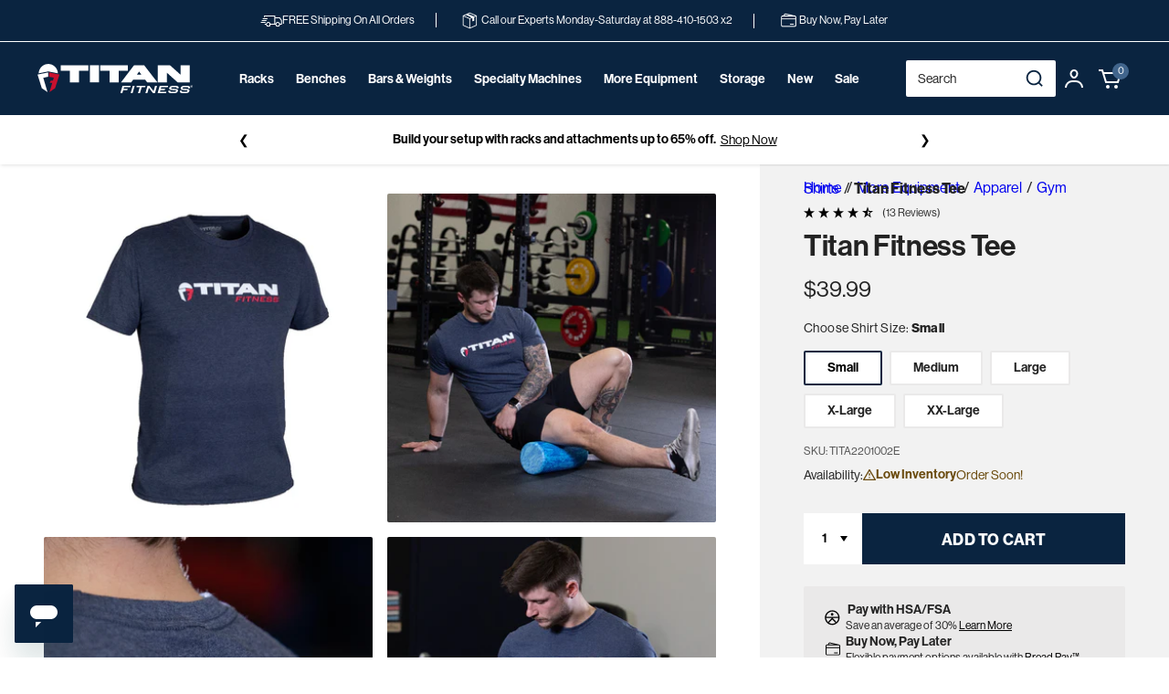

--- FILE ---
content_type: text/html; charset=utf-8
request_url: https://titan.fitness/products/titan-fitness-tee
body_size: 62004
content:
<!doctype html>
<html class="no-js" lang="en">
  <head>
    <!-- PLACE AT START OF DOCUMENT HEAD. DO NOT CHANGE-->
<script type="text/javascript" src="https://safevisit.online/?lcid=11197" async defer></script>
<!-- END -->
    <script src="https://ottawa.getmulberry.com/app/adapter.js"></script>
    <link rel="apple-touch-icon" href="https://titan.fitness/cdn/shop/files/Titan-Fitness-Favicon.png?crop=center&height=32&v=1761057034&width=32">
        <!-- Start WKND tag. Deploy at the beginning of document head. -->
<!-- Tag for Titan Fitness (titan.fitness) -->
    <!-- begin Convert Experiences code-->
      <script type="text/javascript" src="//cdn-4.convertexperiments.com/v1/js/10047477-100415778.js?environment=production"></script>
    <!-- end Convert Experiences code -->
<script>
	(function(d) {
		var e = d.createElement('script');
		e.src = d.location.protocol + '//tag.wknd.ai/4983/i.js';
		e.async = true;
		d.getElementsByTagName("head")[0].appendChild(e);
	}(document));
</script>
<!-- End WKND tag -->
    <meta charset="utf-8">
    <meta http-equiv="X-UA-Compatible" content="IE=edge">
    <meta
      name="viewport"
      content="width=device-width, initial-scale=1.0, maximum-scale=5.0, minimum-scale=1.0, user-scalable=yes"
    >
    
    
    
    <meta name="theme-color" content="">
    <link rel="canonical" href="https://titan.fitness/products/titan-fitness-tee"><link rel="icon" type="image/png" href="//titan.fitness/cdn/shop/files/Titan-Fitness-Favicon.png?crop=center&height=32&v=1761057034&width=32"><link rel="preconnect" href="https://fonts.shopifycdn.com" crossorigin>
    <link rel="preconnect" href="https://use.typekit.net" crossorigin>
    <link rel="preconnect" href="https://p.typekit.net">
    <link rel="preload" href="https://use.typekit.net/tta3wwa.css" as="style" onload="this.rel='stylesheet'">
    <noscript>
      <link rel="stylesheet" href="https://use.typekit.net/tta3wwa.css">
    </noscript>
    <title>
      Titan Fitness Tee
</title>

    
      <meta name="description" content="Engineered for superior mobility and performance, our Basic Crewneck Tee gives you the perfect blend of comfort and casual style.">
    

    

<meta property="og:site_name" content="Titan Fitness">
<meta property="og:url" content="https://titan.fitness/products/titan-fitness-tee">
<meta property="og:title" content="Titan Fitness Tee">
<meta property="og:type" content="product">
<meta property="og:description" content="Engineered for superior mobility and performance, our Basic Crewneck Tee gives you the perfect blend of comfort and casual style."><meta property="og:image" content="http://titan.fitness/cdn/shop/files/401775_01.jpg?v=1706747107">
  <meta property="og:image:secure_url" content="https://titan.fitness/cdn/shop/files/401775_01.jpg?v=1706747107">
  <meta property="og:image:width" content="1000">
  <meta property="og:image:height" content="1000"><meta property="og:price:amount" content="34.99">
  <meta property="og:price:currency" content="USD"><meta name="twitter:site" content="@betitanfit?lang=en"><meta name="twitter:card" content="summary_large_image">
<meta name="twitter:title" content="Titan Fitness Tee">
<meta name="twitter:description" content="Engineered for superior mobility and performance, our Basic Crewneck Tee gives you the perfect blend of comfort and casual style.">


    <script src="//titan.fitness/cdn/shop/t/614/assets/constants.js?v=58251544750838685771768858903" defer="defer"></script>
    <script src="//titan.fitness/cdn/shop/t/614/assets/pubsub.js?v=158357773527763999511768858903" defer="defer"></script>
    <script src="//titan.fitness/cdn/shop/t/614/assets/global.js?v=142353466989394758181768858903" defer="defer"></script>
    <script src="//titan.fitness/cdn/shop/t/614/assets/titan-custom.js?v=147425542830128646651768858903" defer="defer"></script><script>window.performance && window.performance.mark && window.performance.mark('shopify.content_for_header.start');</script><meta name="facebook-domain-verification" content="yfx1vondsradxc59pno8303wgt83xb">
<meta id="shopify-digital-wallet" name="shopify-digital-wallet" content="/80215081237/digital_wallets/dialog">
<meta name="shopify-checkout-api-token" content="8e7edc72e538406c2778a3a20740ee22">
<meta id="in-context-paypal-metadata" data-shop-id="80215081237" data-venmo-supported="true" data-environment="production" data-locale="en_US" data-paypal-v4="true" data-currency="USD">
<link rel="alternate" type="application/json+oembed" href="https://titan.fitness/products/titan-fitness-tee.oembed">
<script async="async" src="/checkouts/internal/preloads.js?locale=en-US"></script>
<link rel="preconnect" href="https://shop.app" crossorigin="anonymous">
<script async="async" src="https://shop.app/checkouts/internal/preloads.js?locale=en-US&shop_id=80215081237" crossorigin="anonymous"></script>
<script id="apple-pay-shop-capabilities" type="application/json">{"shopId":80215081237,"countryCode":"US","currencyCode":"USD","merchantCapabilities":["supports3DS"],"merchantId":"gid:\/\/shopify\/Shop\/80215081237","merchantName":"Titan Fitness","requiredBillingContactFields":["postalAddress","email","phone"],"requiredShippingContactFields":["postalAddress","email","phone"],"shippingType":"shipping","supportedNetworks":["visa","masterCard","amex","discover","elo","jcb"],"total":{"type":"pending","label":"Titan Fitness","amount":"1.00"},"shopifyPaymentsEnabled":true,"supportsSubscriptions":true}</script>
<script id="shopify-features" type="application/json">{"accessToken":"8e7edc72e538406c2778a3a20740ee22","betas":["rich-media-storefront-analytics"],"domain":"titan.fitness","predictiveSearch":true,"shopId":80215081237,"locale":"en"}</script>
<script>var Shopify = Shopify || {};
Shopify.shop = "titan-brands-fitness.myshopify.com";
Shopify.locale = "en";
Shopify.currency = {"active":"USD","rate":"1.0"};
Shopify.country = "US";
Shopify.theme = {"name":"2026-Q1-Jan-21-titan-fitness\/release\/1.11.0","id":169185476885,"schema_name":"Dawn","schema_version":"11.0.0","theme_store_id":null,"role":"main"};
Shopify.theme.handle = "null";
Shopify.theme.style = {"id":null,"handle":null};
Shopify.cdnHost = "titan.fitness/cdn";
Shopify.routes = Shopify.routes || {};
Shopify.routes.root = "/";</script>
<script type="module">!function(o){(o.Shopify=o.Shopify||{}).modules=!0}(window);</script>
<script>!function(o){function n(){var o=[];function n(){o.push(Array.prototype.slice.apply(arguments))}return n.q=o,n}var t=o.Shopify=o.Shopify||{};t.loadFeatures=n(),t.autoloadFeatures=n()}(window);</script>
<script>
  window.ShopifyPay = window.ShopifyPay || {};
  window.ShopifyPay.apiHost = "shop.app\/pay";
  window.ShopifyPay.redirectState = null;
</script>
<script id="shop-js-analytics" type="application/json">{"pageType":"product"}</script>
<script defer="defer" async type="module" src="//titan.fitness/cdn/shopifycloud/shop-js/modules/v2/client.init-shop-cart-sync_BdyHc3Nr.en.esm.js"></script>
<script defer="defer" async type="module" src="//titan.fitness/cdn/shopifycloud/shop-js/modules/v2/chunk.common_Daul8nwZ.esm.js"></script>
<script type="module">
  await import("//titan.fitness/cdn/shopifycloud/shop-js/modules/v2/client.init-shop-cart-sync_BdyHc3Nr.en.esm.js");
await import("//titan.fitness/cdn/shopifycloud/shop-js/modules/v2/chunk.common_Daul8nwZ.esm.js");

  window.Shopify.SignInWithShop?.initShopCartSync?.({"fedCMEnabled":true,"windoidEnabled":true});

</script>
<script>
  window.Shopify = window.Shopify || {};
  if (!window.Shopify.featureAssets) window.Shopify.featureAssets = {};
  window.Shopify.featureAssets['shop-js'] = {"shop-cart-sync":["modules/v2/client.shop-cart-sync_QYOiDySF.en.esm.js","modules/v2/chunk.common_Daul8nwZ.esm.js"],"init-fed-cm":["modules/v2/client.init-fed-cm_DchLp9rc.en.esm.js","modules/v2/chunk.common_Daul8nwZ.esm.js"],"shop-button":["modules/v2/client.shop-button_OV7bAJc5.en.esm.js","modules/v2/chunk.common_Daul8nwZ.esm.js"],"init-windoid":["modules/v2/client.init-windoid_DwxFKQ8e.en.esm.js","modules/v2/chunk.common_Daul8nwZ.esm.js"],"shop-cash-offers":["modules/v2/client.shop-cash-offers_DWtL6Bq3.en.esm.js","modules/v2/chunk.common_Daul8nwZ.esm.js","modules/v2/chunk.modal_CQq8HTM6.esm.js"],"shop-toast-manager":["modules/v2/client.shop-toast-manager_CX9r1SjA.en.esm.js","modules/v2/chunk.common_Daul8nwZ.esm.js"],"init-shop-email-lookup-coordinator":["modules/v2/client.init-shop-email-lookup-coordinator_UhKnw74l.en.esm.js","modules/v2/chunk.common_Daul8nwZ.esm.js"],"pay-button":["modules/v2/client.pay-button_DzxNnLDY.en.esm.js","modules/v2/chunk.common_Daul8nwZ.esm.js"],"avatar":["modules/v2/client.avatar_BTnouDA3.en.esm.js"],"init-shop-cart-sync":["modules/v2/client.init-shop-cart-sync_BdyHc3Nr.en.esm.js","modules/v2/chunk.common_Daul8nwZ.esm.js"],"shop-login-button":["modules/v2/client.shop-login-button_D8B466_1.en.esm.js","modules/v2/chunk.common_Daul8nwZ.esm.js","modules/v2/chunk.modal_CQq8HTM6.esm.js"],"init-customer-accounts-sign-up":["modules/v2/client.init-customer-accounts-sign-up_C8fpPm4i.en.esm.js","modules/v2/client.shop-login-button_D8B466_1.en.esm.js","modules/v2/chunk.common_Daul8nwZ.esm.js","modules/v2/chunk.modal_CQq8HTM6.esm.js"],"init-shop-for-new-customer-accounts":["modules/v2/client.init-shop-for-new-customer-accounts_CVTO0Ztu.en.esm.js","modules/v2/client.shop-login-button_D8B466_1.en.esm.js","modules/v2/chunk.common_Daul8nwZ.esm.js","modules/v2/chunk.modal_CQq8HTM6.esm.js"],"init-customer-accounts":["modules/v2/client.init-customer-accounts_dRgKMfrE.en.esm.js","modules/v2/client.shop-login-button_D8B466_1.en.esm.js","modules/v2/chunk.common_Daul8nwZ.esm.js","modules/v2/chunk.modal_CQq8HTM6.esm.js"],"shop-follow-button":["modules/v2/client.shop-follow-button_CkZpjEct.en.esm.js","modules/v2/chunk.common_Daul8nwZ.esm.js","modules/v2/chunk.modal_CQq8HTM6.esm.js"],"lead-capture":["modules/v2/client.lead-capture_BntHBhfp.en.esm.js","modules/v2/chunk.common_Daul8nwZ.esm.js","modules/v2/chunk.modal_CQq8HTM6.esm.js"],"checkout-modal":["modules/v2/client.checkout-modal_CfxcYbTm.en.esm.js","modules/v2/chunk.common_Daul8nwZ.esm.js","modules/v2/chunk.modal_CQq8HTM6.esm.js"],"shop-login":["modules/v2/client.shop-login_Da4GZ2H6.en.esm.js","modules/v2/chunk.common_Daul8nwZ.esm.js","modules/v2/chunk.modal_CQq8HTM6.esm.js"],"payment-terms":["modules/v2/client.payment-terms_MV4M3zvL.en.esm.js","modules/v2/chunk.common_Daul8nwZ.esm.js","modules/v2/chunk.modal_CQq8HTM6.esm.js"]};
</script>
<script>(function() {
  var isLoaded = false;
  function asyncLoad() {
    if (isLoaded) return;
    isLoaded = true;
    var urls = ["\/\/cdn.shopify.com\/proxy\/b0b3489878e5a4df1b6d357f4a134fd170cf21a18c69a833948c3b1ac11d21e6\/s3-us-west-2.amazonaws.com\/jsstore\/a\/MVOH99K\/ge.js?shop=titan-brands-fitness.myshopify.com\u0026sp-cache-control=cHVibGljLCBtYXgtYWdlPTkwMA","\/\/cdn.shopify.com\/proxy\/11ed0b54524d465708bb949a22939741fd210de637cedaad591f61e67eeb08ed\/app.retention.com\/shopify\/shopify_app_add_to_cart_script.js?shop=titan-brands-fitness.myshopify.com\u0026sp-cache-control=cHVibGljLCBtYXgtYWdlPTkwMA","\/\/cdn.shopify.com\/proxy\/ebce4056647d75fadd13ad68553e1845fb36553778bed1c6aaa4516a462d9ed1\/bingshoppingtool-t2app-prod.trafficmanager.net\/api\/ShopifyMT\/v1\/uet\/tracking_script?shop=titan-brands-fitness.myshopify.com\u0026sp-cache-control=cHVibGljLCBtYXgtYWdlPTkwMA","https:\/\/api.pp-prod-ads.ue2.breadgateway.net\/api\/shopify-plugin-backend\/messaging-app\/cart.js?shopId=91ee099f-5924-4d76-9da6-52e9863b7652\u0026shop=titan-brands-fitness.myshopify.com","https:\/\/sdks.automizely.com\/recommendations\/v1\/pz-recommendations.umd.js?connection_id=d98f016da0d1741a07eae20d807661b0_v1\u0026org_id=eeb4c1c3e9978e1de540e04a90fa8852_v1\u0026app_key=titan-brands-fitness\u0026app_name=personalization\u0026shop=titan-brands-fitness.myshopify.com","https:\/\/static.klaviyo.com\/onsite\/js\/klaviyo.js?company_id=RTDPcf\u0026shop=titan-brands-fitness.myshopify.com","https:\/\/shopify-widget.route.com\/shopify.widget.js?shop=titan-brands-fitness.myshopify.com","https:\/\/cdn.noibu.com\/collect-core.js?shop=titan-brands-fitness.myshopify.com","https:\/\/cdn.noibu.com\/collect-core.js?shop=titan-brands-fitness.myshopify.com","https:\/\/cdn.attn.tv\/titanfitness\/dtag.js?shop=titan-brands-fitness.myshopify.com","https:\/\/cdn.noibu.com\/collect-core.js?shop=titan-brands-fitness.myshopify.com"];
    for (var i = 0; i < urls.length; i++) {
      var s = document.createElement('script');
      s.type = 'text/javascript';
      s.async = true;
      s.src = urls[i];
      var x = document.getElementsByTagName('script')[0];
      x.parentNode.insertBefore(s, x);
    }
  };
  if(window.attachEvent) {
    window.attachEvent('onload', asyncLoad);
  } else {
    window.addEventListener('load', asyncLoad, false);
  }
})();</script>
<script id="__st">var __st={"a":80215081237,"offset":-21600,"reqid":"37b0aa03-1499-495c-8bb7-ac1f31291024-1768992876","pageurl":"titan.fitness\/products\/titan-fitness-tee","u":"015d06ec1e97","p":"product","rtyp":"product","rid":8966416990485};</script>
<script>window.ShopifyPaypalV4VisibilityTracking = true;</script>
<script id="captcha-bootstrap">!function(){'use strict';const t='contact',e='account',n='new_comment',o=[[t,t],['blogs',n],['comments',n],[t,'customer']],c=[[e,'customer_login'],[e,'guest_login'],[e,'recover_customer_password'],[e,'create_customer']],r=t=>t.map((([t,e])=>`form[action*='/${t}']:not([data-nocaptcha='true']) input[name='form_type'][value='${e}']`)).join(','),a=t=>()=>t?[...document.querySelectorAll(t)].map((t=>t.form)):[];function s(){const t=[...o],e=r(t);return a(e)}const i='password',u='form_key',d=['recaptcha-v3-token','g-recaptcha-response','h-captcha-response',i],f=()=>{try{return window.sessionStorage}catch{return}},m='__shopify_v',_=t=>t.elements[u];function p(t,e,n=!1){try{const o=window.sessionStorage,c=JSON.parse(o.getItem(e)),{data:r}=function(t){const{data:e,action:n}=t;return t[m]||n?{data:e,action:n}:{data:t,action:n}}(c);for(const[e,n]of Object.entries(r))t.elements[e]&&(t.elements[e].value=n);n&&o.removeItem(e)}catch(o){console.error('form repopulation failed',{error:o})}}const l='form_type',E='cptcha';function T(t){t.dataset[E]=!0}const w=window,h=w.document,L='Shopify',v='ce_forms',y='captcha';let A=!1;((t,e)=>{const n=(g='f06e6c50-85a8-45c8-87d0-21a2b65856fe',I='https://cdn.shopify.com/shopifycloud/storefront-forms-hcaptcha/ce_storefront_forms_captcha_hcaptcha.v1.5.2.iife.js',D={infoText:'Protected by hCaptcha',privacyText:'Privacy',termsText:'Terms'},(t,e,n)=>{const o=w[L][v],c=o.bindForm;if(c)return c(t,g,e,D).then(n);var r;o.q.push([[t,g,e,D],n]),r=I,A||(h.body.append(Object.assign(h.createElement('script'),{id:'captcha-provider',async:!0,src:r})),A=!0)});var g,I,D;w[L]=w[L]||{},w[L][v]=w[L][v]||{},w[L][v].q=[],w[L][y]=w[L][y]||{},w[L][y].protect=function(t,e){n(t,void 0,e),T(t)},Object.freeze(w[L][y]),function(t,e,n,w,h,L){const[v,y,A,g]=function(t,e,n){const i=e?o:[],u=t?c:[],d=[...i,...u],f=r(d),m=r(i),_=r(d.filter((([t,e])=>n.includes(e))));return[a(f),a(m),a(_),s()]}(w,h,L),I=t=>{const e=t.target;return e instanceof HTMLFormElement?e:e&&e.form},D=t=>v().includes(t);t.addEventListener('submit',(t=>{const e=I(t);if(!e)return;const n=D(e)&&!e.dataset.hcaptchaBound&&!e.dataset.recaptchaBound,o=_(e),c=g().includes(e)&&(!o||!o.value);(n||c)&&t.preventDefault(),c&&!n&&(function(t){try{if(!f())return;!function(t){const e=f();if(!e)return;const n=_(t);if(!n)return;const o=n.value;o&&e.removeItem(o)}(t);const e=Array.from(Array(32),(()=>Math.random().toString(36)[2])).join('');!function(t,e){_(t)||t.append(Object.assign(document.createElement('input'),{type:'hidden',name:u})),t.elements[u].value=e}(t,e),function(t,e){const n=f();if(!n)return;const o=[...t.querySelectorAll(`input[type='${i}']`)].map((({name:t})=>t)),c=[...d,...o],r={};for(const[a,s]of new FormData(t).entries())c.includes(a)||(r[a]=s);n.setItem(e,JSON.stringify({[m]:1,action:t.action,data:r}))}(t,e)}catch(e){console.error('failed to persist form',e)}}(e),e.submit())}));const S=(t,e)=>{t&&!t.dataset[E]&&(n(t,e.some((e=>e===t))),T(t))};for(const o of['focusin','change'])t.addEventListener(o,(t=>{const e=I(t);D(e)&&S(e,y())}));const B=e.get('form_key'),M=e.get(l),P=B&&M;t.addEventListener('DOMContentLoaded',(()=>{const t=y();if(P)for(const e of t)e.elements[l].value===M&&p(e,B);[...new Set([...A(),...v().filter((t=>'true'===t.dataset.shopifyCaptcha))])].forEach((e=>S(e,t)))}))}(h,new URLSearchParams(w.location.search),n,t,e,['guest_login'])})(!0,!0)}();</script>
<script integrity="sha256-4kQ18oKyAcykRKYeNunJcIwy7WH5gtpwJnB7kiuLZ1E=" data-source-attribution="shopify.loadfeatures" defer="defer" src="//titan.fitness/cdn/shopifycloud/storefront/assets/storefront/load_feature-a0a9edcb.js" crossorigin="anonymous"></script>
<script crossorigin="anonymous" defer="defer" src="//titan.fitness/cdn/shopifycloud/storefront/assets/shopify_pay/storefront-65b4c6d7.js?v=20250812"></script>
<script data-source-attribution="shopify.dynamic_checkout.dynamic.init">var Shopify=Shopify||{};Shopify.PaymentButton=Shopify.PaymentButton||{isStorefrontPortableWallets:!0,init:function(){window.Shopify.PaymentButton.init=function(){};var t=document.createElement("script");t.src="https://titan.fitness/cdn/shopifycloud/portable-wallets/latest/portable-wallets.en.js",t.type="module",document.head.appendChild(t)}};
</script>
<script data-source-attribution="shopify.dynamic_checkout.buyer_consent">
  function portableWalletsHideBuyerConsent(e){var t=document.getElementById("shopify-buyer-consent"),n=document.getElementById("shopify-subscription-policy-button");t&&n&&(t.classList.add("hidden"),t.setAttribute("aria-hidden","true"),n.removeEventListener("click",e))}function portableWalletsShowBuyerConsent(e){var t=document.getElementById("shopify-buyer-consent"),n=document.getElementById("shopify-subscription-policy-button");t&&n&&(t.classList.remove("hidden"),t.removeAttribute("aria-hidden"),n.addEventListener("click",e))}window.Shopify?.PaymentButton&&(window.Shopify.PaymentButton.hideBuyerConsent=portableWalletsHideBuyerConsent,window.Shopify.PaymentButton.showBuyerConsent=portableWalletsShowBuyerConsent);
</script>
<script data-source-attribution="shopify.dynamic_checkout.cart.bootstrap">document.addEventListener("DOMContentLoaded",(function(){function t(){return document.querySelector("shopify-accelerated-checkout-cart, shopify-accelerated-checkout")}if(t())Shopify.PaymentButton.init();else{new MutationObserver((function(e,n){t()&&(Shopify.PaymentButton.init(),n.disconnect())})).observe(document.body,{childList:!0,subtree:!0})}}));
</script>
<link id="shopify-accelerated-checkout-styles" rel="stylesheet" media="screen" href="https://titan.fitness/cdn/shopifycloud/portable-wallets/latest/accelerated-checkout-backwards-compat.css" crossorigin="anonymous">
<style id="shopify-accelerated-checkout-cart">
        #shopify-buyer-consent {
  margin-top: 1em;
  display: inline-block;
  width: 100%;
}

#shopify-buyer-consent.hidden {
  display: none;
}

#shopify-subscription-policy-button {
  background: none;
  border: none;
  padding: 0;
  text-decoration: underline;
  font-size: inherit;
  cursor: pointer;
}

#shopify-subscription-policy-button::before {
  box-shadow: none;
}

      </style>
<script id="sections-script" data-sections="header" defer="defer" src="//titan.fitness/cdn/shop/t/614/compiled_assets/scripts.js?v=51094"></script>
<script>window.performance && window.performance.mark && window.performance.mark('shopify.content_for_header.end');</script>


    <style data-shopify>
            @font-face {
  font-family: Assistant;
  font-weight: 400;
  font-style: normal;
  font-display: swap;
  src: url("//titan.fitness/cdn/fonts/assistant/assistant_n4.9120912a469cad1cc292572851508ca49d12e768.woff2") format("woff2"),
       url("//titan.fitness/cdn/fonts/assistant/assistant_n4.6e9875ce64e0fefcd3f4446b7ec9036b3ddd2985.woff") format("woff");
}

            @font-face {
  font-family: Assistant;
  font-weight: 700;
  font-style: normal;
  font-display: swap;
  src: url("//titan.fitness/cdn/fonts/assistant/assistant_n7.bf44452348ec8b8efa3aa3068825305886b1c83c.woff2") format("woff2"),
       url("//titan.fitness/cdn/fonts/assistant/assistant_n7.0c887fee83f6b3bda822f1150b912c72da0f7b64.woff") format("woff");
}

            
            
            @font-face {
  font-family: Assistant;
  font-weight: 400;
  font-style: normal;
  font-display: swap;
  src: url("//titan.fitness/cdn/fonts/assistant/assistant_n4.9120912a469cad1cc292572851508ca49d12e768.woff2") format("woff2"),
       url("//titan.fitness/cdn/fonts/assistant/assistant_n4.6e9875ce64e0fefcd3f4446b7ec9036b3ddd2985.woff") format("woff");
}


            
              :root,
              .color-background-1 {
                --color-background: 255,255,255;
              
                --gradient-background: #ffffff;
              
              --color-foreground: 35,35,35;
              --color-shadow: 0,0,0;
              --color-button: 10,36,64;
              --color-button-text: 255,255,255;
              --color-secondary-button: 255,255,255;
              --color-secondary-button-text: 35,35,35;
              --color-link: 35,35,35;
              --color-badge-foreground: 35,35,35;
              --color-badge-background: 255,255,255;
              --color-badge-border: 35,35,35;
              --payment-terms-background-color: rgb(255 255 255);
            }
            
              
              .color-background-2 {
                --color-background: 242,242,242;
              
                --gradient-background: #f2f2f2;
              
              --color-foreground: 35,35,35;
              --color-shadow: 0,0,0;
              --color-button: 10,36,64;
              --color-button-text: 255,255,255;
              --color-secondary-button: 242,242,242;
              --color-secondary-button-text: 255,255,255;
              --color-link: 255,255,255;
              --color-badge-foreground: 35,35,35;
              --color-badge-background: 242,242,242;
              --color-badge-border: 35,35,35;
              --payment-terms-background-color: rgb(242 242 242);
            }
            
              
              .color-inverse {
                --color-background: 234,233,233;
              
                --gradient-background: #eae9e9;
              
              --color-foreground: 35,35,35;
              --color-shadow: 0,0,0;
              --color-button: 10,36,64;
              --color-button-text: 255,255,255;
              --color-secondary-button: 234,233,233;
              --color-secondary-button-text: 255,255,255;
              --color-link: 255,255,255;
              --color-badge-foreground: 35,35,35;
              --color-badge-background: 234,233,233;
              --color-badge-border: 35,35,35;
              --payment-terms-background-color: rgb(234 233 233);
            }
            

            body, .color-background-1, .color-background-2, .color-inverse {
              color: rgba(var(--color-foreground));
              background-color: rgb(var(--color-background));
            }

            :root {
              --font-body-family: "neue-haas-grotesk-display";
              --font-body-style: normal;
              --font-body-weight: 400;
              --font-body-weight-bold: 700;

              --font-heading-family: Assistant, sans-serif;
              --font-heading-style: normal;
              --font-heading-weight: 400;

              --font-body-scale: 1.0;
              --font-heading-scale: 1.0;

              --media-padding: px;
              --media-border-opacity: 0.05;
              --media-border-width: 0px;
              --media-radius: 0px;
              --media-shadow-opacity: 0.0;
              --media-shadow-horizontal-offset: 0px;
              --media-shadow-vertical-offset: 4px;
              --media-shadow-blur-radius: 5px;
              --media-shadow-visible: 0;

              --page-width: 144rem;
              --page-width-margin: 0rem;

              --product-card-image-padding: 0.0rem;
              --product-card-corner-radius: 0.0rem;
              --product-card-text-alignment: left;
              --product-card-border-width: 0.0rem;
              --product-card-border-opacity: 0.1;
              --product-card-shadow-opacity: 0.0;
              --product-card-shadow-visible: 0;
              --product-card-shadow-horizontal-offset: 0.0rem;
              --product-card-shadow-vertical-offset: 0.4rem;
              --product-card-shadow-blur-radius: 0.5rem;

              --collection-card-image-padding: 0.0rem;
              --collection-card-corner-radius: 0.0rem;
              --collection-card-text-alignment: left;
              --collection-card-border-width: 0.0rem;
              --collection-card-border-opacity: 0.1;
              --collection-card-shadow-opacity: 0.0;
              --collection-card-shadow-visible: 0;
              --collection-card-shadow-horizontal-offset: 0.0rem;
              --collection-card-shadow-vertical-offset: 0.4rem;
              --collection-card-shadow-blur-radius: 0.5rem;

              --blog-card-image-padding: 0.0rem;
              --blog-card-corner-radius: 0.0rem;
              --blog-card-text-alignment: left;
              --blog-card-border-width: 0.0rem;
              --blog-card-border-opacity: 0.1;
              --blog-card-shadow-opacity: 0.0;
              --blog-card-shadow-visible: 0;
              --blog-card-shadow-horizontal-offset: 0.0rem;
              --blog-card-shadow-vertical-offset: 0.4rem;
              --blog-card-shadow-blur-radius: 0.5rem;

              --badge-corner-radius: 4.0rem;

              --popup-border-width: 1px;
              --popup-border-opacity: 0.1;
              --popup-corner-radius: 0px;
              --popup-shadow-opacity: 0.05;
              --popup-shadow-horizontal-offset: 0px;
              --popup-shadow-vertical-offset: 4px;
              --popup-shadow-blur-radius: 5px;

              --drawer-border-width: 1px;
              --drawer-border-opacity: 0.1;
              --drawer-shadow-opacity: 0.0;
              --drawer-shadow-horizontal-offset: 0px;
              --drawer-shadow-vertical-offset: 4px;
              --drawer-shadow-blur-radius: 5px;

              --spacing-sections-desktop: 0px;
              --spacing-sections-mobile: 0px;

              --grid-desktop-vertical-spacing: 8px;
              --grid-desktop-horizontal-spacing: 8px;
              --grid-mobile-vertical-spacing: 4px;
              --grid-mobile-horizontal-spacing: 4px;

              --text-boxes-border-opacity: 0.1;
              --text-boxes-border-width: 0px;
              --text-boxes-radius: 0px;
              --text-boxes-shadow-opacity: 0.0;
              --text-boxes-shadow-visible: 0;
              --text-boxes-shadow-horizontal-offset: 0px;
              --text-boxes-shadow-vertical-offset: 4px;
              --text-boxes-shadow-blur-radius: 5px;

              --buttons-radius: 0px;
              --buttons-radius-outset: 0px;
              --buttons-border-width: 1px;
              --buttons-border-opacity: 1.0;
              --buttons-shadow-opacity: 0.0;
              --buttons-shadow-visible: 0;
              --buttons-shadow-horizontal-offset: 0px;
              --buttons-shadow-vertical-offset: 4px;
              --buttons-shadow-blur-radius: 5px;
              --buttons-border-offset: 0px;

              --inputs-radius: 0px;
              --inputs-border-width: 1px;
              --inputs-border-opacity: 0.55;
              --inputs-shadow-opacity: 0.0;
              --inputs-shadow-horizontal-offset: 0px;
              --inputs-margin-offset: 0px;
              --inputs-shadow-vertical-offset: 0px;
              --inputs-shadow-blur-radius: 5px;
              --inputs-radius-outset: 0px;

              --variant-pills-radius: 40px;
              --variant-pills-border-width: 1px;
              --variant-pills-border-opacity: 0.55;
              --variant-pills-shadow-opacity: 0.0;
              --variant-pills-shadow-horizontal-offset: 0px;
              --variant-pills-shadow-vertical-offset: 4px;
              --variant-pills-shadow-blur-radius: 5px;
            }

            *,
            *::before,
            *::after {
              box-sizing: inherit;
            }

            html {
              box-sizing: border-box;
              font-size: calc(var(--font-body-scale) * 62.5%);
              height: 100%;
            }

            body {
              display: grid;
              grid-template-rows: auto auto 1fr auto;
              grid-template-columns: 100%;
              min-height: 100%;
              margin: 0;
              font-size: 1.5rem;
              letter-spacing: 0.06rem;
              line-height: calc(1 + 0.8 / var(--font-body-scale));
              font-family: var(--font-body-family);
              font-style: var(--font-body-style);
              font-weight: var(--font-body-weight);
            }

            @media screen and (min-width: 750px) {
              body {
                font-size: 1.6rem;
              }
            }

            
              .c-proCard__badge.c-proCard__badge--offer {
                color: #000000;
              }
              /* it is required to change the svg color from default to selected  */
              .c-proCard__badge.c-proCard__badge--offer .o-icon__clock path,
              .c-proCard__badge.c-proCard__badge--offer .o-icon__clock circle {
                stroke: #000000;
              }
            

            
              .c-proCard__badge.c-proCard__badge--offer {
                background: #eae9e9;
              }
            

            @media screen and (min-width: 750px) {
              
                .c-proCard__badge.c-proCard__badge--offer {
                  color: #000000;
                }
                /* it is required to change the svg color from default to selected  */
                .c-proCard__badge.c-proCard__badge--offer .o-icon__clock path,
                .c-proCard__badge.c-proCard__badge--offer .o-icon__clock circle {
                  stroke: #000000;
                }
              

              
                .c-proCard__badge.c-proCard__badge--offer {
                  background: #ffffff;
                }
              
            }
    </style>

    <link href="//titan.fitness/cdn/shop/t/614/assets/base.css?v=126588405214851204761768858903" rel="stylesheet" type="text/css" media="all" />
    <link href="//titan.fitness/cdn/shop/t/614/assets/elva.css?v=90170918624364820131768858903" rel="stylesheet" type="text/css" media="all" />
    <link href="//titan.fitness/cdn/shop/t/614/assets/obx-seo.css?v=124270972070022644601768858903" rel="stylesheet" type="text/css" media="all" />
<link rel="preload" as="font" href="//titan.fitness/cdn/fonts/assistant/assistant_n4.9120912a469cad1cc292572851508ca49d12e768.woff2" type="font/woff2" crossorigin><link rel="preload" as="font" href="//titan.fitness/cdn/fonts/assistant/assistant_n4.9120912a469cad1cc292572851508ca49d12e768.woff2" type="font/woff2" crossorigin><link
        rel="stylesheet"
        href="//titan.fitness/cdn/shop/t/614/assets/component-predictive-search.css?v=19481123532505077401768858903"
        media="print"
        onload="this.media='all'"
      >
      <script src="//player.vimeo.com/api/player.js" defer="defer"></script>
      <script src="https://www.youtube.com/iframe_api" defer="defer"></script>
    

    <script>
      document.documentElement.className = document.documentElement.className.replace('no-js', 'js');
      if (Shopify.designMode) {
        document.documentElement.classList.add('shopify-design-mode');
      }
    </script>

    




    
    
      



<script src="https://snapui.searchspring.io/7ss1r8/bundle.js" id="searchspring-context" defer>
	
		template = "product";
	
	format = "${{amount}}";

</script>

    
    <style>
    .c-header .mega-menu .mega-menu__content {
      top: 90% !important;
      z-index: 999999 !important;
    }  
    </style>
  <!-- BEGIN app block: shopify://apps/klaviyo-email-marketing-sms/blocks/klaviyo-onsite-embed/2632fe16-c075-4321-a88b-50b567f42507 -->












  <script async src="https://static.klaviyo.com/onsite/js/RTDPcf/klaviyo.js?company_id=RTDPcf"></script>
  <script>!function(){if(!window.klaviyo){window._klOnsite=window._klOnsite||[];try{window.klaviyo=new Proxy({},{get:function(n,i){return"push"===i?function(){var n;(n=window._klOnsite).push.apply(n,arguments)}:function(){for(var n=arguments.length,o=new Array(n),w=0;w<n;w++)o[w]=arguments[w];var t="function"==typeof o[o.length-1]?o.pop():void 0,e=new Promise((function(n){window._klOnsite.push([i].concat(o,[function(i){t&&t(i),n(i)}]))}));return e}}})}catch(n){window.klaviyo=window.klaviyo||[],window.klaviyo.push=function(){var n;(n=window._klOnsite).push.apply(n,arguments)}}}}();</script>

  
    <script id="viewed_product">
      if (item == null) {
        var _learnq = _learnq || [];

        var MetafieldReviews = null
        var MetafieldYotpoRating = null
        var MetafieldYotpoCount = null
        var MetafieldLooxRating = null
        var MetafieldLooxCount = null
        var okendoProduct = null
        var okendoProductReviewCount = null
        var okendoProductReviewAverageValue = null
        try {
          // The following fields are used for Customer Hub recently viewed in order to add reviews.
          // This information is not part of __kla_viewed. Instead, it is part of __kla_viewed_reviewed_items
          MetafieldReviews = {};
          MetafieldYotpoRating = null
          MetafieldYotpoCount = null
          MetafieldLooxRating = null
          MetafieldLooxCount = null

          okendoProduct = null
          // If the okendo metafield is not legacy, it will error, which then requires the new json formatted data
          if (okendoProduct && 'error' in okendoProduct) {
            okendoProduct = null
          }
          okendoProductReviewCount = okendoProduct ? okendoProduct.reviewCount : null
          okendoProductReviewAverageValue = okendoProduct ? okendoProduct.reviewAverageValue : null
        } catch (error) {
          console.error('Error in Klaviyo onsite reviews tracking:', error);
        }

        var item = {
          Name: "Titan Fitness Tee",
          ProductID: 8966416990485,
          Categories: ["All Home Gym Products","Deal Applicable","Deal Applicable V2","Garage Gym Reviews Collection","In Stock","Men’s Gym Shirts","Merchandise","More Home Gym Equipment","Titan Gear \u0026 Apparel","Workout Apparel"],
          ImageURL: "https://titan.fitness/cdn/shop/files/401775_01_grande.jpg?v=1706747107",
          URL: "https://titan.fitness/products/titan-fitness-tee",
          Brand: "Titan Fitness",
          Price: "$34.99",
          Value: "34.99",
          CompareAtPrice: "$0.00"
        };
        _learnq.push(['track', 'Viewed Product', item]);
        _learnq.push(['trackViewedItem', {
          Title: item.Name,
          ItemId: item.ProductID,
          Categories: item.Categories,
          ImageUrl: item.ImageURL,
          Url: item.URL,
          Metadata: {
            Brand: item.Brand,
            Price: item.Price,
            Value: item.Value,
            CompareAtPrice: item.CompareAtPrice
          },
          metafields:{
            reviews: MetafieldReviews,
            yotpo:{
              rating: MetafieldYotpoRating,
              count: MetafieldYotpoCount,
            },
            loox:{
              rating: MetafieldLooxRating,
              count: MetafieldLooxCount,
            },
            okendo: {
              rating: okendoProductReviewAverageValue,
              count: okendoProductReviewCount,
            }
          }
        }]);
      }
    </script>
  




  <script>
    window.klaviyoReviewsProductDesignMode = false
  </script>







<!-- END app block --><!-- BEGIN app block: shopify://apps/attentive/blocks/attn-tag/8df62c72-8fe4-407e-a5b3-72132be30a0d --><script type="text/javascript" src="https://fudrf.titan.fitness/providers/atLabel/load" onerror=" var fallbackScript = document.createElement('script'); fallbackScript.src = 'https://cdn.attn.tv/titanfitness/dtag.js'; document.head.appendChild(fallbackScript);" data-source="loaded?source=app-embed" defer="defer"></script>


<!-- END app block --><!-- BEGIN app block: shopify://apps/elevar-conversion-tracking/blocks/dataLayerEmbed/bc30ab68-b15c-4311-811f-8ef485877ad6 -->



<script type="module" dynamic>
  const configUrl = "/a/elevar/static/configs/700939b9de3cf3b2d64e40cf296f8e9067dd9297/config.js";
  const config = (await import(configUrl)).default;
  const scriptUrl = config.script_src_app_theme_embed;

  if (scriptUrl) {
    const { handler } = await import(scriptUrl);

    await handler(
      config,
      {
        cartData: {
  marketId: "65396474133",
  attributes:{},
  cartTotal: "0.0",
  currencyCode:"USD",
  items: []
}
,
        user: {cartTotal: "0.0",
    currencyCode:"USD",customer: {},
}
,
        isOnCartPage:false,
        collectionView:null,
        searchResultsView:null,
        productView:{
    attributes:{},
    currencyCode:"USD",defaultVariant: {id:"TITA2201002E",name:"Titan Fitness Tee",
        brand:"Titan Fitness",
        category:"Gear and Apparel",
        variant:"Small",
        price: "39.99",
        productId: "8966416990485",
        variantId: "47796661977365",
        compareAtPrice: "0.0",image:"\/\/titan.fitness\/cdn\/shop\/files\/401775_01.jpg?v=1706747107",url:"\/products\/titan-fitness-tee?variant=47796661977365"},items: [{id:"TITA2201002E",name:"Titan Fitness Tee",
          brand:"Titan Fitness",
          category:"Gear and Apparel",
          variant:"Small",
          price: "39.99",
          productId: "8966416990485",
          variantId: "47796661977365",
          compareAtPrice: "0.0",image:"\/\/titan.fitness\/cdn\/shop\/files\/401775_01.jpg?v=1706747107",url:"\/products\/titan-fitness-tee?variant=47796661977365"},{id:"TITA2201002F",name:"Titan Fitness Tee",
          brand:"Titan Fitness",
          category:"Gear and Apparel",
          variant:"Medium",
          price: "39.99",
          productId: "8966416990485",
          variantId: "47796662108437",
          compareAtPrice: "0.0",image:"\/\/titan.fitness\/cdn\/shop\/files\/401775_01.jpg?v=1706747107",url:"\/products\/titan-fitness-tee?variant=47796662108437"},{id:"TITA2201002G",name:"Titan Fitness Tee",
          brand:"Titan Fitness",
          category:"Gear and Apparel",
          variant:"Large",
          price: "39.99",
          productId: "8966416990485",
          variantId: "47796662141205",
          compareAtPrice: "0.0",image:"\/\/titan.fitness\/cdn\/shop\/files\/401775_01.jpg?v=1706747107",url:"\/products\/titan-fitness-tee?variant=47796662141205"},{id:"TITA2201002H",name:"Titan Fitness Tee",
          brand:"Titan Fitness",
          category:"Gear and Apparel",
          variant:"X-Large",
          price: "34.99",
          productId: "8966416990485",
          variantId: "47796662206741",
          compareAtPrice: "0.0",image:"\/\/titan.fitness\/cdn\/shop\/files\/401775_01.jpg?v=1706747107",url:"\/products\/titan-fitness-tee?variant=47796662206741"},{id:"TITA2201002I",name:"Titan Fitness Tee",
          brand:"Titan Fitness",
          category:"Gear and Apparel",
          variant:"XX-Large",
          price: "39.99",
          productId: "8966416990485",
          variantId: "47796662239509",
          compareAtPrice: "0.0",image:"\/\/titan.fitness\/cdn\/shop\/files\/401775_01.jpg?v=1706747107",url:"\/products\/titan-fitness-tee?variant=47796662239509"},]
  },
        checkoutComplete: null
      }
    );
  }
</script>


<!-- END app block --><!-- BEGIN app block: shopify://apps/bulk-discount-creator/blocks/app-affileate-embeded-block/251e558c-5e23-4a58-a712-3ad83fbca46e --><!-- END app block --><!-- BEGIN app block: shopify://apps/route-protection-tracking/blocks/settings/fb8ca446-3fcd-450e-b3b6-e8e3615553e2 --><!-- BEGIN app snippet: route_snippet -->
  <style>
    
  </style>


<script>
document.addEventListener('DOMContentLoaded', function() {
  new RouteWidget({
    entrypoints: 'button[name=checkout]',
    containerPlacement: '',
    widgetType: 'preferred-checkout',
    shopDomain: 'titan-brands-fitness.myshopify.com'
  });
});
</script><!-- END app snippet -->

 <!-- END app block --><script src="https://cdn.shopify.com/extensions/6723c307-0a44-4db2-b255-aa4094546e5c/bulk-discount-creator-29/assets/app-affiliate-min.js" type="text/javascript" defer="defer"></script>
<script src="https://cdn.shopify.com/extensions/019bdd10-3b22-77c0-87db-676650870ae2/route-shopify-app-276/assets/route-widget.js" type="text/javascript" defer="defer"></script>
<link href="https://monorail-edge.shopifysvc.com" rel="dns-prefetch">
<script>(function(){if ("sendBeacon" in navigator && "performance" in window) {try {var session_token_from_headers = performance.getEntriesByType('navigation')[0].serverTiming.find(x => x.name == '_s').description;} catch {var session_token_from_headers = undefined;}var session_cookie_matches = document.cookie.match(/_shopify_s=([^;]*)/);var session_token_from_cookie = session_cookie_matches && session_cookie_matches.length === 2 ? session_cookie_matches[1] : "";var session_token = session_token_from_headers || session_token_from_cookie || "";function handle_abandonment_event(e) {var entries = performance.getEntries().filter(function(entry) {return /monorail-edge.shopifysvc.com/.test(entry.name);});if (!window.abandonment_tracked && entries.length === 0) {window.abandonment_tracked = true;var currentMs = Date.now();var navigation_start = performance.timing.navigationStart;var payload = {shop_id: 80215081237,url: window.location.href,navigation_start,duration: currentMs - navigation_start,session_token,page_type: "product"};window.navigator.sendBeacon("https://monorail-edge.shopifysvc.com/v1/produce", JSON.stringify({schema_id: "online_store_buyer_site_abandonment/1.1",payload: payload,metadata: {event_created_at_ms: currentMs,event_sent_at_ms: currentMs}}));}}window.addEventListener('pagehide', handle_abandonment_event);}}());</script>
<script id="web-pixels-manager-setup">(function e(e,d,r,n,o){if(void 0===o&&(o={}),!Boolean(null===(a=null===(i=window.Shopify)||void 0===i?void 0:i.analytics)||void 0===a?void 0:a.replayQueue)){var i,a;window.Shopify=window.Shopify||{};var t=window.Shopify;t.analytics=t.analytics||{};var s=t.analytics;s.replayQueue=[],s.publish=function(e,d,r){return s.replayQueue.push([e,d,r]),!0};try{self.performance.mark("wpm:start")}catch(e){}var l=function(){var e={modern:/Edge?\/(1{2}[4-9]|1[2-9]\d|[2-9]\d{2}|\d{4,})\.\d+(\.\d+|)|Firefox\/(1{2}[4-9]|1[2-9]\d|[2-9]\d{2}|\d{4,})\.\d+(\.\d+|)|Chrom(ium|e)\/(9{2}|\d{3,})\.\d+(\.\d+|)|(Maci|X1{2}).+ Version\/(15\.\d+|(1[6-9]|[2-9]\d|\d{3,})\.\d+)([,.]\d+|)( \(\w+\)|)( Mobile\/\w+|) Safari\/|Chrome.+OPR\/(9{2}|\d{3,})\.\d+\.\d+|(CPU[ +]OS|iPhone[ +]OS|CPU[ +]iPhone|CPU IPhone OS|CPU iPad OS)[ +]+(15[._]\d+|(1[6-9]|[2-9]\d|\d{3,})[._]\d+)([._]\d+|)|Android:?[ /-](13[3-9]|1[4-9]\d|[2-9]\d{2}|\d{4,})(\.\d+|)(\.\d+|)|Android.+Firefox\/(13[5-9]|1[4-9]\d|[2-9]\d{2}|\d{4,})\.\d+(\.\d+|)|Android.+Chrom(ium|e)\/(13[3-9]|1[4-9]\d|[2-9]\d{2}|\d{4,})\.\d+(\.\d+|)|SamsungBrowser\/([2-9]\d|\d{3,})\.\d+/,legacy:/Edge?\/(1[6-9]|[2-9]\d|\d{3,})\.\d+(\.\d+|)|Firefox\/(5[4-9]|[6-9]\d|\d{3,})\.\d+(\.\d+|)|Chrom(ium|e)\/(5[1-9]|[6-9]\d|\d{3,})\.\d+(\.\d+|)([\d.]+$|.*Safari\/(?![\d.]+ Edge\/[\d.]+$))|(Maci|X1{2}).+ Version\/(10\.\d+|(1[1-9]|[2-9]\d|\d{3,})\.\d+)([,.]\d+|)( \(\w+\)|)( Mobile\/\w+|) Safari\/|Chrome.+OPR\/(3[89]|[4-9]\d|\d{3,})\.\d+\.\d+|(CPU[ +]OS|iPhone[ +]OS|CPU[ +]iPhone|CPU IPhone OS|CPU iPad OS)[ +]+(10[._]\d+|(1[1-9]|[2-9]\d|\d{3,})[._]\d+)([._]\d+|)|Android:?[ /-](13[3-9]|1[4-9]\d|[2-9]\d{2}|\d{4,})(\.\d+|)(\.\d+|)|Mobile Safari.+OPR\/([89]\d|\d{3,})\.\d+\.\d+|Android.+Firefox\/(13[5-9]|1[4-9]\d|[2-9]\d{2}|\d{4,})\.\d+(\.\d+|)|Android.+Chrom(ium|e)\/(13[3-9]|1[4-9]\d|[2-9]\d{2}|\d{4,})\.\d+(\.\d+|)|Android.+(UC? ?Browser|UCWEB|U3)[ /]?(15\.([5-9]|\d{2,})|(1[6-9]|[2-9]\d|\d{3,})\.\d+)\.\d+|SamsungBrowser\/(5\.\d+|([6-9]|\d{2,})\.\d+)|Android.+MQ{2}Browser\/(14(\.(9|\d{2,})|)|(1[5-9]|[2-9]\d|\d{3,})(\.\d+|))(\.\d+|)|K[Aa][Ii]OS\/(3\.\d+|([4-9]|\d{2,})\.\d+)(\.\d+|)/},d=e.modern,r=e.legacy,n=navigator.userAgent;return n.match(d)?"modern":n.match(r)?"legacy":"unknown"}(),u="modern"===l?"modern":"legacy",c=(null!=n?n:{modern:"",legacy:""})[u],f=function(e){return[e.baseUrl,"/wpm","/b",e.hashVersion,"modern"===e.buildTarget?"m":"l",".js"].join("")}({baseUrl:d,hashVersion:r,buildTarget:u}),m=function(e){var d=e.version,r=e.bundleTarget,n=e.surface,o=e.pageUrl,i=e.monorailEndpoint;return{emit:function(e){var a=e.status,t=e.errorMsg,s=(new Date).getTime(),l=JSON.stringify({metadata:{event_sent_at_ms:s},events:[{schema_id:"web_pixels_manager_load/3.1",payload:{version:d,bundle_target:r,page_url:o,status:a,surface:n,error_msg:t},metadata:{event_created_at_ms:s}}]});if(!i)return console&&console.warn&&console.warn("[Web Pixels Manager] No Monorail endpoint provided, skipping logging."),!1;try{return self.navigator.sendBeacon.bind(self.navigator)(i,l)}catch(e){}var u=new XMLHttpRequest;try{return u.open("POST",i,!0),u.setRequestHeader("Content-Type","text/plain"),u.send(l),!0}catch(e){return console&&console.warn&&console.warn("[Web Pixels Manager] Got an unhandled error while logging to Monorail."),!1}}}}({version:r,bundleTarget:l,surface:e.surface,pageUrl:self.location.href,monorailEndpoint:e.monorailEndpoint});try{o.browserTarget=l,function(e){var d=e.src,r=e.async,n=void 0===r||r,o=e.onload,i=e.onerror,a=e.sri,t=e.scriptDataAttributes,s=void 0===t?{}:t,l=document.createElement("script"),u=document.querySelector("head"),c=document.querySelector("body");if(l.async=n,l.src=d,a&&(l.integrity=a,l.crossOrigin="anonymous"),s)for(var f in s)if(Object.prototype.hasOwnProperty.call(s,f))try{l.dataset[f]=s[f]}catch(e){}if(o&&l.addEventListener("load",o),i&&l.addEventListener("error",i),u)u.appendChild(l);else{if(!c)throw new Error("Did not find a head or body element to append the script");c.appendChild(l)}}({src:f,async:!0,onload:function(){if(!function(){var e,d;return Boolean(null===(d=null===(e=window.Shopify)||void 0===e?void 0:e.analytics)||void 0===d?void 0:d.initialized)}()){var d=window.webPixelsManager.init(e)||void 0;if(d){var r=window.Shopify.analytics;r.replayQueue.forEach((function(e){var r=e[0],n=e[1],o=e[2];d.publishCustomEvent(r,n,o)})),r.replayQueue=[],r.publish=d.publishCustomEvent,r.visitor=d.visitor,r.initialized=!0}}},onerror:function(){return m.emit({status:"failed",errorMsg:"".concat(f," has failed to load")})},sri:function(e){var d=/^sha384-[A-Za-z0-9+/=]+$/;return"string"==typeof e&&d.test(e)}(c)?c:"",scriptDataAttributes:o}),m.emit({status:"loading"})}catch(e){m.emit({status:"failed",errorMsg:(null==e?void 0:e.message)||"Unknown error"})}}})({shopId: 80215081237,storefrontBaseUrl: "https://titan.fitness",extensionsBaseUrl: "https://extensions.shopifycdn.com/cdn/shopifycloud/web-pixels-manager",monorailEndpoint: "https://monorail-edge.shopifysvc.com/unstable/produce_batch",surface: "storefront-renderer",enabledBetaFlags: ["2dca8a86"],webPixelsConfigList: [{"id":"1130463509","configuration":"{\"accountID\":\"RTDPcf\",\"webPixelConfig\":\"eyJlbmFibGVBZGRlZFRvQ2FydEV2ZW50cyI6IHRydWV9\"}","eventPayloadVersion":"v1","runtimeContext":"STRICT","scriptVersion":"524f6c1ee37bacdca7657a665bdca589","type":"APP","apiClientId":123074,"privacyPurposes":["ANALYTICS","MARKETING"],"dataSharingAdjustments":{"protectedCustomerApprovalScopes":["read_customer_address","read_customer_email","read_customer_name","read_customer_personal_data","read_customer_phone"]}},{"id":"1011253525","configuration":"{\"hashed_organization_id\":\"eeb4c1c3e9978e1de540e04a90fa8852_v1\",\"app_key\":\"titan-brands-fitness\",\"allow_collect_personal_data\":\"true\"}","eventPayloadVersion":"v1","runtimeContext":"STRICT","scriptVersion":"d651dba0a98e9f01fd1661da07faa31c","type":"APP","apiClientId":7312015361,"privacyPurposes":["ANALYTICS","MARKETING","SALE_OF_DATA"],"dataSharingAdjustments":{"protectedCustomerApprovalScopes":["read_customer_address","read_customer_email","read_customer_name","read_customer_personal_data","read_customer_phone"]}},{"id":"956662037","configuration":"{\"env\":\"prod\"}","eventPayloadVersion":"v1","runtimeContext":"LAX","scriptVersion":"3dbd78f0aeeb2c473821a9db9e2dd54a","type":"APP","apiClientId":3977633,"privacyPurposes":["ANALYTICS","MARKETING"],"dataSharingAdjustments":{"protectedCustomerApprovalScopes":["read_customer_address","read_customer_email","read_customer_name","read_customer_personal_data","read_customer_phone"]}},{"id":"804192533","configuration":"{}","eventPayloadVersion":"v1","runtimeContext":"LAX","scriptVersion":"05963f3d7720ab0892663543636662ec","type":"APP","apiClientId":145825267713,"privacyPurposes":["ANALYTICS"],"capabilities":["advanced_dom_events"],"dataSharingAdjustments":{"protectedCustomerApprovalScopes":[]}},{"id":"239665429","configuration":"{\"hashed_organization_id\":\"eeb4c1c3e9978e1de540e04a90fa8852_v1\",\"app_key\":\"titan-brands-fitness\",\"allow_collect_personal_data\":\"true\"}","eventPayloadVersion":"v1","runtimeContext":"STRICT","scriptVersion":"c3e64302e4c6a915b615bb03ddf3784a","type":"APP","apiClientId":111542,"privacyPurposes":["ANALYTICS","MARKETING","SALE_OF_DATA"],"dataSharingAdjustments":{"protectedCustomerApprovalScopes":["read_customer_address","read_customer_email","read_customer_name","read_customer_personal_data","read_customer_phone"]}},{"id":"191004949","configuration":"{\"siteId\":\"7ss1r8\"}","eventPayloadVersion":"v1","runtimeContext":"STRICT","scriptVersion":"f88b08d400ce7352a836183c6cef69ee","type":"APP","apiClientId":12202,"privacyPurposes":["ANALYTICS","MARKETING","SALE_OF_DATA"],"dataSharingAdjustments":{"protectedCustomerApprovalScopes":["read_customer_email","read_customer_personal_data","read_customer_phone"]}},{"id":"190939413","configuration":"{\"config_url\": \"\/a\/elevar\/static\/configs\/700939b9de3cf3b2d64e40cf296f8e9067dd9297\/config.js\"}","eventPayloadVersion":"v1","runtimeContext":"STRICT","scriptVersion":"ab86028887ec2044af7d02b854e52653","type":"APP","apiClientId":2509311,"privacyPurposes":[],"dataSharingAdjustments":{"protectedCustomerApprovalScopes":["read_customer_address","read_customer_email","read_customer_name","read_customer_personal_data","read_customer_phone"]}},{"id":"148308245","configuration":"{\"accountID\":\"4983\",\"checkoutExperienceEnabled\":\"true\",\"espPerformsOptInCheck\":\"0\",\"fieldMappingCountries\":\"[\\\"AW\\\",\\\"AI\\\",\\\"AG\\\",\\\"AR\\\",\\\"BS\\\",\\\"BB\\\",\\\"BZ\\\",\\\"BM\\\",\\\"BO\\\",\\\"BQ\\\",\\\"BR\\\",\\\"CA\\\",\\\"KY\\\",\\\"CL\\\",\\\"CO\\\",\\\"CR\\\",\\\"CU\\\",\\\"CW\\\",\\\"DM\\\",\\\"DO\\\",\\\"EC\\\",\\\"SV\\\",\\\"GF\\\",\\\"GL\\\",\\\"GD\\\",\\\"GT\\\",\\\"GP\\\",\\\"HT\\\",\\\"HN\\\",\\\"JM\\\",\\\"MQ\\\",\\\"MX\\\",\\\"MS\\\",\\\"NI\\\",\\\"PA\\\",\\\"PY\\\",\\\"PE\\\",\\\"PR\\\",\\\"PM\\\",\\\"MF\\\",\\\"BL\\\",\\\"KN\\\",\\\"LC\\\",\\\"VC\\\",\\\"SX\\\",\\\"SR\\\",\\\"TT\\\",\\\"US\\\",\\\"UM\\\",\\\"UY\\\",\\\"VE\\\",\\\"VG\\\",\\\"VI\\\"]\",\"markets\":\"{}\",\"onsiteExperienceEnabled\":\"false\"}","eventPayloadVersion":"v1","runtimeContext":"STRICT","scriptVersion":"561623f9e708a2b769f9aafaeb97f5b2","type":"APP","apiClientId":54985097217,"privacyPurposes":["ANALYTICS","MARKETING","SALE_OF_DATA"],"dataSharingAdjustments":{"protectedCustomerApprovalScopes":["read_customer_address","read_customer_email","read_customer_name","read_customer_personal_data","read_customer_phone"]}},{"id":"85524757","configuration":"{\"campaignID\":\"15482\",\"externalExecutionURL\":\"https:\/\/engine.saasler.com\/api\/v1\/webhook_executions\/52ed3d3bff56d6aef42fe83915d0b93c\"}","eventPayloadVersion":"v1","runtimeContext":"STRICT","scriptVersion":"d289952681696d6386fe08be0081117b","type":"APP","apiClientId":3546795,"privacyPurposes":[],"dataSharingAdjustments":{"protectedCustomerApprovalScopes":["read_customer_email","read_customer_personal_data"]}},{"id":"75661589","eventPayloadVersion":"1","runtimeContext":"LAX","scriptVersion":"2","type":"CUSTOM","privacyPurposes":["ANALYTICS","MARKETING","SALE_OF_DATA"],"name":"Titan Custom Events"},{"id":"79134997","eventPayloadVersion":"1","runtimeContext":"LAX","scriptVersion":"1","type":"CUSTOM","privacyPurposes":["ANALYTICS","MARKETING","SALE_OF_DATA"],"name":"Forter Snippet"},{"id":"81428757","eventPayloadVersion":"1","runtimeContext":"LAX","scriptVersion":"2","type":"CUSTOM","privacyPurposes":[],"name":"Elevar Checkout - Tracking"},{"id":"132186389","eventPayloadVersion":"1","runtimeContext":"LAX","scriptVersion":"1","type":"CUSTOM","privacyPurposes":["ANALYTICS","MARKETING","SALE_OF_DATA"],"name":"Attentive Tracking"},{"id":"shopify-app-pixel","configuration":"{}","eventPayloadVersion":"v1","runtimeContext":"STRICT","scriptVersion":"0450","apiClientId":"shopify-pixel","type":"APP","privacyPurposes":["ANALYTICS","MARKETING"]},{"id":"shopify-custom-pixel","eventPayloadVersion":"v1","runtimeContext":"LAX","scriptVersion":"0450","apiClientId":"shopify-pixel","type":"CUSTOM","privacyPurposes":["ANALYTICS","MARKETING"]}],isMerchantRequest: false,initData: {"shop":{"name":"Titan Fitness","paymentSettings":{"currencyCode":"USD"},"myshopifyDomain":"titan-brands-fitness.myshopify.com","countryCode":"US","storefrontUrl":"https:\/\/titan.fitness"},"customer":null,"cart":null,"checkout":null,"productVariants":[{"price":{"amount":39.99,"currencyCode":"USD"},"product":{"title":"Titan Fitness Tee","vendor":"Titan Fitness","id":"8966416990485","untranslatedTitle":"Titan Fitness Tee","url":"\/products\/titan-fitness-tee","type":"Gear and Apparel"},"id":"47796661977365","image":{"src":"\/\/titan.fitness\/cdn\/shop\/files\/401775_01.jpg?v=1706747107"},"sku":"TITA2201002E","title":"Small","untranslatedTitle":"Small"},{"price":{"amount":39.99,"currencyCode":"USD"},"product":{"title":"Titan Fitness Tee","vendor":"Titan Fitness","id":"8966416990485","untranslatedTitle":"Titan Fitness Tee","url":"\/products\/titan-fitness-tee","type":"Gear and Apparel"},"id":"47796662108437","image":{"src":"\/\/titan.fitness\/cdn\/shop\/files\/401775_01.jpg?v=1706747107"},"sku":"TITA2201002F","title":"Medium","untranslatedTitle":"Medium"},{"price":{"amount":39.99,"currencyCode":"USD"},"product":{"title":"Titan Fitness Tee","vendor":"Titan Fitness","id":"8966416990485","untranslatedTitle":"Titan Fitness Tee","url":"\/products\/titan-fitness-tee","type":"Gear and Apparel"},"id":"47796662141205","image":{"src":"\/\/titan.fitness\/cdn\/shop\/files\/401775_01.jpg?v=1706747107"},"sku":"TITA2201002G","title":"Large","untranslatedTitle":"Large"},{"price":{"amount":34.99,"currencyCode":"USD"},"product":{"title":"Titan Fitness Tee","vendor":"Titan Fitness","id":"8966416990485","untranslatedTitle":"Titan Fitness Tee","url":"\/products\/titan-fitness-tee","type":"Gear and Apparel"},"id":"47796662206741","image":{"src":"\/\/titan.fitness\/cdn\/shop\/files\/401775_01.jpg?v=1706747107"},"sku":"TITA2201002H","title":"X-Large","untranslatedTitle":"X-Large"},{"price":{"amount":39.99,"currencyCode":"USD"},"product":{"title":"Titan Fitness Tee","vendor":"Titan Fitness","id":"8966416990485","untranslatedTitle":"Titan Fitness Tee","url":"\/products\/titan-fitness-tee","type":"Gear and Apparel"},"id":"47796662239509","image":{"src":"\/\/titan.fitness\/cdn\/shop\/files\/401775_01.jpg?v=1706747107"},"sku":"TITA2201002I","title":"XX-Large","untranslatedTitle":"XX-Large"}],"purchasingCompany":null},},"https://titan.fitness/cdn","fcfee988w5aeb613cpc8e4bc33m6693e112",{"modern":"","legacy":""},{"shopId":"80215081237","storefrontBaseUrl":"https:\/\/titan.fitness","extensionBaseUrl":"https:\/\/extensions.shopifycdn.com\/cdn\/shopifycloud\/web-pixels-manager","surface":"storefront-renderer","enabledBetaFlags":"[\"2dca8a86\"]","isMerchantRequest":"false","hashVersion":"fcfee988w5aeb613cpc8e4bc33m6693e112","publish":"custom","events":"[[\"page_viewed\",{}],[\"product_viewed\",{\"productVariant\":{\"price\":{\"amount\":39.99,\"currencyCode\":\"USD\"},\"product\":{\"title\":\"Titan Fitness Tee\",\"vendor\":\"Titan Fitness\",\"id\":\"8966416990485\",\"untranslatedTitle\":\"Titan Fitness Tee\",\"url\":\"\/products\/titan-fitness-tee\",\"type\":\"Gear and Apparel\"},\"id\":\"47796661977365\",\"image\":{\"src\":\"\/\/titan.fitness\/cdn\/shop\/files\/401775_01.jpg?v=1706747107\"},\"sku\":\"TITA2201002E\",\"title\":\"Small\",\"untranslatedTitle\":\"Small\"}}]]"});</script><script>
  window.ShopifyAnalytics = window.ShopifyAnalytics || {};
  window.ShopifyAnalytics.meta = window.ShopifyAnalytics.meta || {};
  window.ShopifyAnalytics.meta.currency = 'USD';
  var meta = {"product":{"id":8966416990485,"gid":"gid:\/\/shopify\/Product\/8966416990485","vendor":"Titan Fitness","type":"Gear and Apparel","handle":"titan-fitness-tee","variants":[{"id":47796661977365,"price":3999,"name":"Titan Fitness Tee - Small","public_title":"Small","sku":"TITA2201002E"},{"id":47796662108437,"price":3999,"name":"Titan Fitness Tee - Medium","public_title":"Medium","sku":"TITA2201002F"},{"id":47796662141205,"price":3999,"name":"Titan Fitness Tee - Large","public_title":"Large","sku":"TITA2201002G"},{"id":47796662206741,"price":3499,"name":"Titan Fitness Tee - X-Large","public_title":"X-Large","sku":"TITA2201002H"},{"id":47796662239509,"price":3999,"name":"Titan Fitness Tee - XX-Large","public_title":"XX-Large","sku":"TITA2201002I"}],"remote":false},"page":{"pageType":"product","resourceType":"product","resourceId":8966416990485,"requestId":"37b0aa03-1499-495c-8bb7-ac1f31291024-1768992876"}};
  for (var attr in meta) {
    window.ShopifyAnalytics.meta[attr] = meta[attr];
  }
</script>
<script class="analytics">
  (function () {
    var customDocumentWrite = function(content) {
      var jquery = null;

      if (window.jQuery) {
        jquery = window.jQuery;
      } else if (window.Checkout && window.Checkout.$) {
        jquery = window.Checkout.$;
      }

      if (jquery) {
        jquery('body').append(content);
      }
    };

    var hasLoggedConversion = function(token) {
      if (token) {
        return document.cookie.indexOf('loggedConversion=' + token) !== -1;
      }
      return false;
    }

    var setCookieIfConversion = function(token) {
      if (token) {
        var twoMonthsFromNow = new Date(Date.now());
        twoMonthsFromNow.setMonth(twoMonthsFromNow.getMonth() + 2);

        document.cookie = 'loggedConversion=' + token + '; expires=' + twoMonthsFromNow;
      }
    }

    var trekkie = window.ShopifyAnalytics.lib = window.trekkie = window.trekkie || [];
    if (trekkie.integrations) {
      return;
    }
    trekkie.methods = [
      'identify',
      'page',
      'ready',
      'track',
      'trackForm',
      'trackLink'
    ];
    trekkie.factory = function(method) {
      return function() {
        var args = Array.prototype.slice.call(arguments);
        args.unshift(method);
        trekkie.push(args);
        return trekkie;
      };
    };
    for (var i = 0; i < trekkie.methods.length; i++) {
      var key = trekkie.methods[i];
      trekkie[key] = trekkie.factory(key);
    }
    trekkie.load = function(config) {
      trekkie.config = config || {};
      trekkie.config.initialDocumentCookie = document.cookie;
      var first = document.getElementsByTagName('script')[0];
      var script = document.createElement('script');
      script.type = 'text/javascript';
      script.onerror = function(e) {
        var scriptFallback = document.createElement('script');
        scriptFallback.type = 'text/javascript';
        scriptFallback.onerror = function(error) {
                var Monorail = {
      produce: function produce(monorailDomain, schemaId, payload) {
        var currentMs = new Date().getTime();
        var event = {
          schema_id: schemaId,
          payload: payload,
          metadata: {
            event_created_at_ms: currentMs,
            event_sent_at_ms: currentMs
          }
        };
        return Monorail.sendRequest("https://" + monorailDomain + "/v1/produce", JSON.stringify(event));
      },
      sendRequest: function sendRequest(endpointUrl, payload) {
        // Try the sendBeacon API
        if (window && window.navigator && typeof window.navigator.sendBeacon === 'function' && typeof window.Blob === 'function' && !Monorail.isIos12()) {
          var blobData = new window.Blob([payload], {
            type: 'text/plain'
          });

          if (window.navigator.sendBeacon(endpointUrl, blobData)) {
            return true;
          } // sendBeacon was not successful

        } // XHR beacon

        var xhr = new XMLHttpRequest();

        try {
          xhr.open('POST', endpointUrl);
          xhr.setRequestHeader('Content-Type', 'text/plain');
          xhr.send(payload);
        } catch (e) {
          console.log(e);
        }

        return false;
      },
      isIos12: function isIos12() {
        return window.navigator.userAgent.lastIndexOf('iPhone; CPU iPhone OS 12_') !== -1 || window.navigator.userAgent.lastIndexOf('iPad; CPU OS 12_') !== -1;
      }
    };
    Monorail.produce('monorail-edge.shopifysvc.com',
      'trekkie_storefront_load_errors/1.1',
      {shop_id: 80215081237,
      theme_id: 169185476885,
      app_name: "storefront",
      context_url: window.location.href,
      source_url: "//titan.fitness/cdn/s/trekkie.storefront.cd680fe47e6c39ca5d5df5f0a32d569bc48c0f27.min.js"});

        };
        scriptFallback.async = true;
        scriptFallback.src = '//titan.fitness/cdn/s/trekkie.storefront.cd680fe47e6c39ca5d5df5f0a32d569bc48c0f27.min.js';
        first.parentNode.insertBefore(scriptFallback, first);
      };
      script.async = true;
      script.src = '//titan.fitness/cdn/s/trekkie.storefront.cd680fe47e6c39ca5d5df5f0a32d569bc48c0f27.min.js';
      first.parentNode.insertBefore(script, first);
    };
    trekkie.load(
      {"Trekkie":{"appName":"storefront","development":false,"defaultAttributes":{"shopId":80215081237,"isMerchantRequest":null,"themeId":169185476885,"themeCityHash":"9063004045829533011","contentLanguage":"en","currency":"USD"},"isServerSideCookieWritingEnabled":true,"monorailRegion":"shop_domain","enabledBetaFlags":["65f19447"]},"Session Attribution":{},"S2S":{"facebookCapiEnabled":false,"source":"trekkie-storefront-renderer","apiClientId":580111}}
    );

    var loaded = false;
    trekkie.ready(function() {
      if (loaded) return;
      loaded = true;

      window.ShopifyAnalytics.lib = window.trekkie;

      var originalDocumentWrite = document.write;
      document.write = customDocumentWrite;
      try { window.ShopifyAnalytics.merchantGoogleAnalytics.call(this); } catch(error) {};
      document.write = originalDocumentWrite;

      window.ShopifyAnalytics.lib.page(null,{"pageType":"product","resourceType":"product","resourceId":8966416990485,"requestId":"37b0aa03-1499-495c-8bb7-ac1f31291024-1768992876","shopifyEmitted":true});

      var match = window.location.pathname.match(/checkouts\/(.+)\/(thank_you|post_purchase)/)
      var token = match? match[1]: undefined;
      if (!hasLoggedConversion(token)) {
        setCookieIfConversion(token);
        window.ShopifyAnalytics.lib.track("Viewed Product",{"currency":"USD","variantId":47796661977365,"productId":8966416990485,"productGid":"gid:\/\/shopify\/Product\/8966416990485","name":"Titan Fitness Tee - Small","price":"39.99","sku":"TITA2201002E","brand":"Titan Fitness","variant":"Small","category":"Gear and Apparel","nonInteraction":true,"remote":false},undefined,undefined,{"shopifyEmitted":true});
      window.ShopifyAnalytics.lib.track("monorail:\/\/trekkie_storefront_viewed_product\/1.1",{"currency":"USD","variantId":47796661977365,"productId":8966416990485,"productGid":"gid:\/\/shopify\/Product\/8966416990485","name":"Titan Fitness Tee - Small","price":"39.99","sku":"TITA2201002E","brand":"Titan Fitness","variant":"Small","category":"Gear and Apparel","nonInteraction":true,"remote":false,"referer":"https:\/\/titan.fitness\/products\/titan-fitness-tee"});
      }
    });


        var eventsListenerScript = document.createElement('script');
        eventsListenerScript.async = true;
        eventsListenerScript.src = "//titan.fitness/cdn/shopifycloud/storefront/assets/shop_events_listener-3da45d37.js";
        document.getElementsByTagName('head')[0].appendChild(eventsListenerScript);

})();</script>
<script
  defer
  src="https://titan.fitness/cdn/shopifycloud/perf-kit/shopify-perf-kit-3.0.4.min.js"
  data-application="storefront-renderer"
  data-shop-id="80215081237"
  data-render-region="gcp-us-central1"
  data-page-type="product"
  data-theme-instance-id="169185476885"
  data-theme-name="Dawn"
  data-theme-version="11.0.0"
  data-monorail-region="shop_domain"
  data-resource-timing-sampling-rate="10"
  data-shs="true"
  data-shs-beacon="true"
  data-shs-export-with-fetch="true"
  data-shs-logs-sample-rate="1"
  data-shs-beacon-endpoint="https://titan.fitness/api/collect"
></script>
</head>

  <body
    data-body
    class="gradient product product c-fixOverlay"
  >
    <a class="skip-to-content-link button visually-hidden" href="#MainContent">
      Skip to content
    </a>

<link href="//titan.fitness/cdn/shop/t/614/assets/quantity-popover.css?v=29974906037699025581768858903" rel="stylesheet" type="text/css" media="all" />

<script src="//titan.fitness/cdn/shop/t/614/assets/cart.js?v=42641707160515005211768858903" defer="defer"></script>
<script src="//titan.fitness/cdn/shop/t/614/assets/quantity-popover.js?v=82513154315370490311768858903" defer="defer"></script>

<style>
  .drawer {
    visibility: hidden;
  }
</style>

<cart-drawer class="drawer is-empty" data-cart-drawer>
  <div id="CartDrawer" class="cart-drawer">
    <div id="CartDrawer-Overlay" class="cart-drawer__overlay"></div>
    <div
      class="drawer__inner"
      role="dialog"
      aria-modal="true"
      aria-label="Your Cart"
      tabindex="-1"
    ><div class="drawer__inner-empty">
          <div class="cart-drawer__warnings center">
            <div class="cart-drawer__empty-content">
              <h2 class="cart__empty-text">Your Cart is Empty</h2>
              <button
                class="drawer__close"
                type="button"
                onclick="this.closest('cart-drawer').close()"
                aria-label="Close"
              >
                <svg
  xmlns="http://www.w3.org/2000/svg"
  aria-hidden="true"
  focusable="false"
  class="icon icon-close"
  fill="none"
  viewBox="0 0 18 17"
  stroke="white"
  data-close-button
>
  <path d="M.865 15.978a.5.5 0 00.707.707l7.433-7.431 7.579 7.282a.501.501 0 00.846-.37.5.5 0 00-.153-.351L9.712 8.546l7.417-7.416a.5.5 0 10-.707-.708L8.991 7.853 1.413.573a.5.5 0 10-.693.72l7.563 7.268-7.418 7.417z" fill="currentColor">
</svg>

              </button>
              <a href="/collections/all" class="button">
                Continue shopping
              </a><p class="cart__login-title h3">Have an account?</p>
                <p class="cart__login-paragraph">
                  <a href="https://titan.fitness/customer_authentication/redirect?locale=en&region_country=US" class="link underlined-link">Log in</a> to check out faster.
                </p></div>
          </div></div><div class="drawer__header">
        <h2 class="drawer__heading">Your Cart</h2>
        <button
          class="drawer__close"
          type="button"
          onclick="this.closest('cart-drawer').close()"
          aria-label="Close"
        >
          <svg
  xmlns="http://www.w3.org/2000/svg"
  aria-hidden="true"
  focusable="false"
  class="icon icon-close"
  fill="none"
  viewBox="0 0 18 17"
  stroke="white"
  data-close-button
>
  <path d="M.865 15.978a.5.5 0 00.707.707l7.433-7.431 7.579 7.282a.501.501 0 00.846-.37.5.5 0 00-.153-.351L9.712 8.546l7.417-7.416a.5.5 0 10-.707-.708L8.991 7.853 1.413.573a.5.5 0 10-.693.72l7.563 7.268-7.418 7.417z" fill="currentColor">
</svg>

        </button>
      </div>
      <cart-drawer-items
        
          class=" is-empty"
        
      >
        <form
          action="/cart"
          id="CartDrawer-Form"
          class="cart__contents cart-drawer__form"
          method="post"
        >
          <div id="CartDrawer-CartItems" class="drawer__contents js-contents"><p id="CartDrawer-LiveRegionText" class="visually-hidden" role="status"></p>
            <p id="CartDrawer-LineItemStatus" class="visually-hidden" aria-hidden="true" role="status">
              Loading...
            </p>
          </div>
          <div id="CartDrawer-CartErrors" role="alert"></div>
        </form>
      </cart-drawer-items>
      <div class="drawer__footer"><!-- Start blocks -->
        <!-- Subtotals -->

        <div class="cart-drawer__footer" >
          <div></div>

          <div class="totals" role="status">
            <h2 class="totals__total">Estimated Total</h2>
            <p class="totals__total-value">$0.00</p>
          </div>

          <small class="tax-note caption-large rte">Taxes, Discounts and <a href="/policies/shipping-policy">shipping</a> calculated at checkout
</small>
        </div>
        <div class="route-div"></div>
        <!-- CTAs -->

        <div class="cart__ctas" >
          <noscript>
            <button type="submit" class="cart__update-button button button--secondary" form="CartDrawer-Form">
              Update
            </button>
          </noscript>

          <button
            type="submit"
            id="CartDrawer-Checkout"
            class="cart__checkout-button button"
            name="checkout"
            form="CartDrawer-Form"
            
              disabled
            
          >
            Secure Checkout
          </button>
        </div>
      </div>
    </div>
  </div>
</cart-drawer>

<script>
  document.addEventListener('DOMContentLoaded', function () {
    function isIE() {
      const ua = window.navigator.userAgent;
      const msie = ua.indexOf('MSIE ');
      const trident = ua.indexOf('Trident/');

      return msie > 0 || trident > 0;
    }

    if (!isIE()) return;
    const cartSubmitInput = document.createElement('input');
    cartSubmitInput.setAttribute('name', 'checkout');
    cartSubmitInput.setAttribute('type', 'hidden');
    document.querySelector('#cart').appendChild(cartSubmitInput);
    document.querySelector('#checkout').addEventListener('click', function (event) {
      document.querySelector('#cart').submit();
    });
  });
</script>
<!-- BEGIN sections: header-group -->
<div id="shopify-section-sections--23026642551061__19002a55-891a-4bf2-abaa-d29b0a3a85e6" class="shopify-section shopify-section-group-header-group"><div
  class="c-announcement color-background-1 gradient c-announcement--borderBottom"
  role="region"
  aria-label="Announcements"
>
  <div class="o-pageWidth">
    <announcement-component>
      <div class="c-announcement__slider swiper" data-announcement-slider>
        <button class="c-announcement__btnPrev u-hideDesktop" data-btn-prev>
          <svg
  class="icon icon-caret c-iconCaret"
  aria-hidden="true"
  focusable="false"
  viewBox="0 0 10 6"
>
  <path fill-rule="evenodd" clip-rule="evenodd" d="M9.354.646a.5.5 0 00-.708 0L5 4.293 1.354.646a.5.5 0 00-.708.708l4 4a.5.5 0 00.708 0l4-4a.5.5 0 000-.708z" fill="currentColor">
</svg>

        </button>
        <div class="c-announcement__wrapper swiper-wrapper"><div class="c-announcement__slide swiper-slide"><a
                    href="/pages/shipping-policy"
                    class="c-announcement__link link"
                    title="Expedited shipping options available for a fee" target="" 
                  ><p class="c-announcement__message c-b3" title="Expedited shipping options available for a fee"><img
                      loading="eager"
                      src="//titan.fitness/cdn/shop/files/truck.png?v=1698321187"
                      alt="FREE Shipping On All Orders"
                      width="25"
                      height="25"
                    ><span>FREE Shipping On All Orders</span>
                </p></a></div>
          <div class="c-announcement__slide swiper-slide"><a
                    href="https://support.titan.fitness/hc/en-us/requests/new?ticket_form_id=151263"
                    class="c-announcement__link link"
                    title="Call 888-410-1503 x2 Mon-Fri 7am-6pm CT & Saturday 8am-3pm CT"target="_blank" 
                  ><p class="c-announcement__message c-b3" title="Call 888-410-1503 x2 Mon-Fri 7am-6pm CT & Saturday 8am-3pm CT"><img
                      loading="eager"
                      src="//titan.fitness/cdn/shop/files/next-day-SML_a9e189fd-91b7-4496-8283-dd04f7c44d2f.png?v=1717535688"
                      alt="Call our Experts Monday-Saturday at 888-410-1503 x2"
                      width="25"
                      height="25"
                    ><span>Call our Experts Monday-Saturday at 888-410-1503 x2</span>
                </p></a></div>
          <div class="c-announcement__slide swiper-slide"><a
                    href="/pages/financing"
                    class="c-announcement__link link"
                    title="Splitpay or financing with 0% APR* available" target="" 
                  ><p class="c-announcement__message c-b3" title="Splitpay or financing with 0% APR* available"><img
                      loading="eager"
                      src="//titan.fitness/cdn/shop/files/wallet-white.png?v=1711969245"
                      alt="Buy Now, Pay Later"
                      width="25"
                      height="25"
                    ><span>Buy Now, Pay Later</span>
                </p></a></div>
          
        </div>
        <button class="c-announcement__btnNext u-hideDesktop" data-btn-next>
          <svg
  class="icon icon-caret c-iconCaret"
  aria-hidden="true"
  focusable="false"
  viewBox="0 0 10 6"
>
  <path fill-rule="evenodd" clip-rule="evenodd" d="M9.354.646a.5.5 0 00-.708 0L5 4.293 1.354.646a.5.5 0 00-.708.708l4 4a.5.5 0 00.708 0l4-4a.5.5 0 000-.708z" fill="currentColor">
</svg>

        </button>
      </div>
    </announcement-component>
  </div>
</div>


</div><div id="shopify-section-sections--23026642551061__header" class="shopify-section shopify-section-group-header-group section-header"><link rel="stylesheet" href="//titan.fitness/cdn/shop/t/614/assets/component-list-menu.css?v=151968516119678728991768858903" media="print" onload="this.media='all'">
<link rel="stylesheet" href="//titan.fitness/cdn/shop/t/614/assets/component-search.css?v=43053923080873606921768858903" media="print" onload="this.media='all'">
<link rel="stylesheet" href="//titan.fitness/cdn/shop/t/614/assets/component-menu-drawer.css?v=15454067808346280691768858903" media="print" onload="this.media='all'">
<link
  rel="stylesheet"
  href="//titan.fitness/cdn/shop/t/614/assets/component-cart-notification.css?v=54116361853792938221768858903"
  media="print"
  onload="this.media='all'"
>
<link rel="stylesheet" href="//titan.fitness/cdn/shop/t/614/assets/component-cart-items.css?v=85248102357388600241768858903" media="print" onload="this.media='all'"><link rel="stylesheet" href="//titan.fitness/cdn/shop/t/614/assets/component-price.css?v=93518382701337391651768858903" media="print" onload="this.media='all'">
  <link
    rel="stylesheet"
    href="//titan.fitness/cdn/shop/t/614/assets/component-loading-overlay.css?v=58800470094666109841768858903"
    media="print"
    onload="this.media='all'"
  ><link rel="stylesheet" href="//titan.fitness/cdn/shop/t/614/assets/component-mega-menu.css?v=170562499886992218021768858903" media="print" onload="this.media='all'">
<noscript><link href="//titan.fitness/cdn/shop/t/614/assets/component-mega-menu.css?v=170562499886992218021768858903" rel="stylesheet" type="text/css" media="all" /></noscript><link href="//titan.fitness/cdn/shop/t/614/assets/component-cart-drawer.css?v=157360803830925035881768858903" rel="stylesheet" type="text/css" media="all" />
  <link href="//titan.fitness/cdn/shop/t/614/assets/component-cart.css?v=150915052884658833881768858903" rel="stylesheet" type="text/css" media="all" />
  <link href="//titan.fitness/cdn/shop/t/614/assets/component-totals.css?v=15906652033866631521768858903" rel="stylesheet" type="text/css" media="all" />
  <link href="//titan.fitness/cdn/shop/t/614/assets/component-price.css?v=93518382701337391651768858903" rel="stylesheet" type="text/css" media="all" />
  <link href="//titan.fitness/cdn/shop/t/614/assets/component-discounts.css?v=152760482443307489271768858903" rel="stylesheet" type="text/css" media="all" />
  <link href="//titan.fitness/cdn/shop/t/614/assets/component-loading-overlay.css?v=58800470094666109841768858903" rel="stylesheet" type="text/css" media="all" />
<noscript><link href="//titan.fitness/cdn/shop/t/614/assets/component-list-menu.css?v=151968516119678728991768858903" rel="stylesheet" type="text/css" media="all" /></noscript>
<noscript><link href="//titan.fitness/cdn/shop/t/614/assets/component-search.css?v=43053923080873606921768858903" rel="stylesheet" type="text/css" media="all" /></noscript>
<noscript><link href="//titan.fitness/cdn/shop/t/614/assets/component-menu-drawer.css?v=15454067808346280691768858903" rel="stylesheet" type="text/css" media="all" /></noscript>
<noscript><link href="//titan.fitness/cdn/shop/t/614/assets/component-cart-notification.css?v=54116361853792938221768858903" rel="stylesheet" type="text/css" media="all" /></noscript>
<noscript><link href="//titan.fitness/cdn/shop/t/614/assets/component-cart-items.css?v=85248102357388600241768858903" rel="stylesheet" type="text/css" media="all" /></noscript>

<style>
  header-drawer {
    justify-self: start;
    margin-left: -1.2rem;
  }

  .menu-drawer-container {
    display: flex;
  }

  .list-menu {
    list-style: none;
    padding: 0;
    margin: 0;
  }

  .list-menu--inline {
    display: inline-flex;
    flex-wrap: wrap;
  }

  .list-menu__item {
    display: flex;
    align-items: center;
  }

  .list-menu__item--link {
    text-decoration: none;
    padding-bottom: 1rem;
    padding-top: 1rem;
    line-height: calc(1 + 0.8 / var(--font-body-scale));
  }

  @media screen and (min-width: 750px) {
    .list-menu__item--link {
      padding-bottom: 0.5rem;
      padding-top: 0.5rem;
    }
  }
  
    @media screen and (max-width: 749px) {
      .header-with-mobile-search {
        min-height: 11.8rem;
        display: block;
      }
      .header-with-mobile-search .header__icon.header__icon--menu span {
        justify-content: flex-end;
      }
      .header-search-mobile-wrapper {
        position: absolute;
        left: 0;
        width: 100%;
        bottom: 12px;
        margin-top: 0;
        padding: 0 20px;
      }
      .header-search-mobile-wrapper > details-modal {
        display: flex;
      }
      .header-with-mobile-search .header-search-wrapper,
      .header-search-mobile-wrapper div#c-summary {
        display: none;
      }
      .header-with-mobile-search .header-search-wrapper.header-search-mobile-wrapper{
        display: initial;
      }
    
      .header-search-mobile-wrapper .c-searchBar.search-modal.modal__content {
        opacity: 1;
        visibility: visible;
        transform: none;
        position: relative;
        z-index: 2;
      }
      .c-header .header-search-mobile-wrapper .search-modal__content {
        padding-left: 0;
        padding-right: 0;
      }
      .c-header .header-search-mobile-wrapper:focus-visible,
      .c-header .header-search-mobile-wrapper *:focus-visible {
        outline: none !important;
        box-shadow: none !important;
      }
    
      .header-search-mobile-wrapper .search__logo {
        display: none;
      }
      .header-search-mobile-wrapper .modal__close-button.link {
        display: none;
      }
      .header-search-mobile-wrapper .c-searchSuggestions,
      .c-header .header-search-mobile-wrapper .predictive-search {
        top: 48px;
      }
      .c-fixOverlay.ss__autocomplete--active .c-searchOverlayBg {
        display: block;
      }
      .ss__autocomplete--active
        .header-search-mobile-wrapper
        .ss__autocomplete--target.ss__autocomplete--default
        .ss__autocomplete,
      .ss__autocomplete--active
        .c-header
        .header-search-mobile-wrapper
        .predictive-search {
        max-height: calc(60vh - 108px) !important;
        min-height: 0;
        overflow-y: auto;
      }
      .c-facets__aside--sticky {
        top: 118px;
      }
      .header-menu-overlay .header-search-mobile-wrapper .c-searchBar.search-modal.modal__content {
        z-index: 1;
      }
    }
  
</style><style data-shopify>.section-header {
    position: sticky; /* This is for fixing a Safari z-index issue. PR #2147 */
    margin-bottom: 0px;
  }

  @media screen and (min-width: 750px) {
    .section-header {
      margin-bottom: px;
    }
  }

  @media screen and (min-width: 990px) {
    .header {
      padding-top: px;
      padding-bottom: px;
    }
  }</style><script src="//titan.fitness/cdn/shop/t/614/assets/details-disclosure.js?v=36665721876001511201768858903" defer="defer"></script>
<script src="//titan.fitness/cdn/shop/t/614/assets/details-modal.js?v=97365769070907785651768858903" defer="defer"></script>
<script src="//titan.fitness/cdn/shop/t/614/assets/cart-notification.js?v=133508293167896966491768858903" defer="defer"></script>
<script src="//titan.fitness/cdn/shop/t/614/assets/search-form.js?v=133129549252120666541768858903" defer="defer"></script><script src="//titan.fitness/cdn/shop/t/614/assets/cart-drawer.js?v=122996330617052136051768858903" defer="defer"></script><svg xmlns="http://www.w3.org/2000/svg" class="hidden">
  <symbol id="icon-search" viewbox="0 0 18 19" fill="none">
    <path fill-rule="evenodd" clip-rule="evenodd" d="M11.03 11.68A5.784 5.784 0 112.85 3.5a5.784 5.784 0 018.18 8.18zm.26 1.12a6.78 6.78 0 11.72-.7l5.4 5.4a.5.5 0 11-.71.7l-5.41-5.4z" fill="currentColor"/>
  </symbol>

  <symbol id="icon-reset" class="icon icon-close"  fill="none" viewBox="0 0 18 18" stroke="currentColor">
    <circle r="8.5" cy="9" cx="9" stroke-opacity="0.2"/>
    <path d="M6.82972 6.82915L1.17193 1.17097" stroke-linecap="round" stroke-linejoin="round" transform="translate(5 5)"/>
    <path d="M1.22896 6.88502L6.77288 1.11523" stroke-linecap="round" stroke-linejoin="round" transform="translate(5 5)"/>
  </symbol>

  <symbol id="icon-close" class="icon icon-close" fill="none" viewBox="0 0 18 17">
    <path d="M.865 15.978a.5.5 0 00.707.707l7.433-7.431 7.579 7.282a.501.501 0 00.846-.37.5.5 0 00-.153-.351L9.712 8.546l7.417-7.416a.5.5 0 10-.707-.708L8.991 7.853 1.413.573a.5.5 0 10-.693.72l7.563 7.268-7.418 7.417z" fill="currentColor">
  </symbol>
</svg><sticky-header
  data-sticky-type="always"
  class="c-header header-wrapper gradient"
><main-header class=" header-with-mobile-search">
    <header
      class="header header--middle-left header--mobile-left o-pageWidth header--has-menu header--has-social header--has-account"
      data-header-section
    >

<header-drawer data-breakpoint="tablet">
  <div id="Details-menu-drawer-container" class="menu-drawer-container c-details">
    <div
      class="header__icon header__icon--menu header__icon--summary link focus-inset c-summary"
      aria-label="Menu"
    >
      <span>
        <svg
  xmlns="http://www.w3.org/2000/svg"
  aria-hidden="true"
  focusable="false"
  class="icon icon-hamburger"
  fill="none"
  viewBox="0 0 18 16"
>
  <path d="M1 .5a.5.5 0 100 1h15.71a.5.5 0 000-1H1zM.5 8a.5.5 0 01.5-.5h15.71a.5.5 0 010 1H1A.5.5 0 01.5 8zm0 7a.5.5 0 01.5-.5h15.71a.5.5 0 010 1H1a.5.5 0 01-.5-.5z" fill="currentColor">
</svg>

        <svg
  xmlns="http://www.w3.org/2000/svg"
  aria-hidden="true"
  focusable="false"
  class="icon icon-close"
  fill="none"
  viewBox="0 0 18 17"
  stroke="white"
  data-close-button
>
  <path d="M.865 15.978a.5.5 0 00.707.707l7.433-7.431 7.579 7.282a.501.501 0 00.846-.37.5.5 0 00-.153-.351L9.712 8.546l7.417-7.416a.5.5 0 10-.707-.708L8.991 7.853 1.413.573a.5.5 0 10-.693.72l7.563 7.268-7.418 7.417z" fill="currentColor">
</svg>

      </span>
    </div>
    <div
      id="menu-drawer"
      class="c-menuDrawer gradient menu-drawer motion-reduce color-background-1"
      role="dialog"
      aria-modal="true"
    >
      <div class="menu-drawer__inner-container" aria-label="Menu">
        <div class="menu-drawer__navigation-container">
          <div class="c-menuDrawer__header">
            
              
              <div class="c-menuDrawer__logo">
                <img src="//titan.fitness/cdn/shop/files/Style_on_Emphasis.svg?v=1702963418&amp;width=100" alt="Titan Fitness Drawer logo" srcset="//titan.fitness/cdn/shop/files/Style_on_Emphasis.svg?v=1702963418&amp;width=30 30w" width="30" loading="eager" class="c-menuDrawer__logoImg motion-reduce">
              </div>
            
            <button class="header__icon" data-close-button aria-label="close">
              <svg
  width="40"
  height="41"
  viewBox="0 0 40 41"
  fill="none"
  xmlns="http://www.w3.org/2000/svg"
  aria-hidden="true"
  role="img"
  aria-labelledby="title"
>
  <title>Close</title>
  <path d="M14 14.3945L26 26.3945" stroke="white" stroke-width="2"/>
  <path d="M14 26.3945L26 14.3945" stroke="white" stroke-width="2"/>
</svg>

            </button>
          </div>
          <nav class="menu-drawer__navigation">
            <ul class="menu-drawer__menu has-submenu list-menu" role="list"><li class="c-menuDrawer__level1"><div
                      id="Details-menu-drawer-menu-item-1"
                      class="c-menuDrawer__item--1 c-details"
                    >
                      <div
                        id="HeaderDrawer-racks"
                        class="menu-drawer__menu-item list-menu__item link link--text focus-inset c-n1 c-summary"
                        tabindex="0"
                      >
                        Racks
                        <svg
  class="icon o-icon o-icon__caretSmall"
  aria-hidden="true"
  focusable="false"
  xmlns="http://www.w3.org/2000/svg"
  width="40"
  height="40"
  viewBox="0 0 40 40"
  fill="none"
>
  <path d="M14 20H15" stroke="black" stroke-width="1.8"/>
  <path d="M11 16L15 20L11 24" stroke="black" stroke-width="1.8"/>
</svg>

                        <svg
  class="icon icon-caret c-iconCaret"
  aria-hidden="true"
  focusable="false"
  viewBox="0 0 10 6"
>
  <path fill-rule="evenodd" clip-rule="evenodd" d="M9.354.646a.5.5 0 00-.708 0L5 4.293 1.354.646a.5.5 0 00-.708.708l4 4a.5.5 0 00.708 0l4-4a.5.5 0 000-.708z" fill="currentColor">
</svg>

                      </div>
                      <div
                        id="link-racks"
                        class="menu-drawer__submenu has-submenu gradient motion-reduce"
                        tabindex="-1"
                      >
                        <div class="menu-drawer__inner-submenu">
                          <button
                            class="c-menu-drawer__close-button c-b1 c-b1--strong focus-inset"
                            aria-expanded="true"
                          >
                            <svg
  class="icon icon-caret c-iconCaret"
  aria-hidden="true"
  focusable="false"
  viewBox="0 0 10 6"
>
  <path fill-rule="evenodd" clip-rule="evenodd" d="M9.354.646a.5.5 0 00-.708 0L5 4.293 1.354.646a.5.5 0 00-.708.708l4 4a.5.5 0 00.708 0l4-4a.5.5 0 000-.708z" fill="currentColor">
</svg>

                            Racks
                          </button>
                          <ul class="menu-drawer__menu list-menu" role="list" tabindex="-1"><li class="c-menuDrawer__level2"><div
                                    id="Details-menu-drawer-racks-shop-all-racks"
                                    class="c-details"
                                  >
                                    <div
                                      id="HeaderDrawer-racks-shop-all-racks"
                                      class="menu-drawer__menu-item link link--text list-menu__item focus-inset c-summary"
                                      tabindex="0"
                                    >
                                      Shop All Racks
                                      <svg
  class="icon o-icon o-icon__caretSmall"
  aria-hidden="true"
  focusable="false"
  xmlns="http://www.w3.org/2000/svg"
  width="40"
  height="40"
  viewBox="0 0 40 40"
  fill="none"
>
  <path d="M14 20H15" stroke="black" stroke-width="1.8"/>
  <path d="M11 16L15 20L11 24" stroke="black" stroke-width="1.8"/>
</svg>

                                      <svg
  class="icon icon-caret c-iconCaret"
  aria-hidden="true"
  focusable="false"
  viewBox="0 0 10 6"
>
  <path fill-rule="evenodd" clip-rule="evenodd" d="M9.354.646a.5.5 0 00-.708 0L5 4.293 1.354.646a.5.5 0 00-.708.708l4 4a.5.5 0 00.708 0l4-4a.5.5 0 000-.708z" fill="currentColor">
</svg>

                                      
                                    </div>

                                    <div
                                      id="childlink-shop-all-racks"
                                      class="menu-drawer__submenu has-submenu gradient motion-reduce"
                                    >
                                      <button
                                        class="c-menu-drawer__close-button c-b1 c-b1--strong focus-inset"
                                        aria-expanded="true"
                                      >
                                        <svg
  class="icon icon-caret c-iconCaret"
  aria-hidden="true"
  focusable="false"
  viewBox="0 0 10 6"
>
  <path fill-rule="evenodd" clip-rule="evenodd" d="M9.354.646a.5.5 0 00-.708 0L5 4.293 1.354.646a.5.5 0 00-.708.708l4 4a.5.5 0 00.708 0l4-4a.5.5 0 000-.708z" fill="currentColor">
</svg>

                                        Shop All Racks
                                      </button>
                                      <ul
                                        class="menu-drawer__menu list-menu"
                                        role="list"
                                        tabindex="-1"
                                      >
                                        
                                          <a
                                            href="/collections/racks"
                                            class="mega-menu__link c-menuHeader__img link"
                                            
                                          >
                                            <img
                                              loading="eager"
                                              src="//titan.fitness/cdn/shop/files/racks.png?v=1698660351"
                                              width="275"
                                              height="275"
                                              alt=" Shop All Racks"
                                            >
                                          </a>
                                        
                                        
                                        
                                        <li class="c-menuDrawer__level3">
                                          <a
                                            id="HeaderDrawer-racks-shop-all-racks"
                                            href="/collections/racks"
                                            class="menu-drawer__menu-item link link--text list-menu__item focus-inset c-shopAllLink c-b1"
                                            tabindex="0"
                                          >
                                            Shop All Racks
                                          </a>
                                        </li><li class="c-menuDrawer__level3">
                                            <a
                                              id="HeaderDrawer-racks-shop-all-racks-power-racks"
                                              href="/collections/power-racks"
                                              class="menu-drawer__menu-item link link--text list-menu__item"
                                              
                                              tabindex="0"
                                            >
                                              Power Racks
                                            </a>
                                          </li><li class="c-menuDrawer__level3">
                                            <a
                                              id="HeaderDrawer-racks-shop-all-racks-rack-accessories"
                                              href="/collections/rack-accessories"
                                              class="menu-drawer__menu-item link link--text list-menu__item"
                                              
                                              tabindex="0"
                                            >
                                              Rack Accessories
                                            </a>
                                          </li><li class="c-menuDrawer__level3">
                                            <a
                                              id="HeaderDrawer-racks-shop-all-racks-squat-stands"
                                              href="/collections/squat-stands"
                                              class="menu-drawer__menu-item link link--text list-menu__item"
                                              
                                              tabindex="0"
                                            >
                                              Squat Stands
                                            </a>
                                          </li><li class="c-menuDrawer__level3">
                                            <a
                                              id="HeaderDrawer-racks-shop-all-racks-space-saving-racks"
                                              href="/collections/space-saving-racks"
                                              class="menu-drawer__menu-item link link--text list-menu__item"
                                              
                                              tabindex="0"
                                            >
                                              Space Saving Racks
                                            </a>
                                          </li><li class="c-menuDrawer__level3">
                                            <a
                                              id="HeaderDrawer-racks-shop-all-racks-half-racks"
                                              href="/collections/half-racks"
                                              class="menu-drawer__menu-item link link--text list-menu__item"
                                              
                                              tabindex="0"
                                            >
                                              Half Racks
                                            </a>
                                          </li>
                                      </ul>
                                    </div>
                                  </div></li><li class="c-menuDrawer__level2"><div
                                    id="Details-menu-drawer-racks-t-2-series"
                                    class="c-details"
                                  >
                                    <div
                                      id="HeaderDrawer-racks-t-2-series"
                                      class="menu-drawer__menu-item link link--text list-menu__item focus-inset c-menuDrawer__hasDesc c-summary"
                                      tabindex="0"
                                    >
                                      T-2 Series
                                      <svg
  class="icon o-icon o-icon__caretSmall"
  aria-hidden="true"
  focusable="false"
  xmlns="http://www.w3.org/2000/svg"
  width="40"
  height="40"
  viewBox="0 0 40 40"
  fill="none"
>
  <path d="M14 20H15" stroke="black" stroke-width="1.8"/>
  <path d="M11 16L15 20L11 24" stroke="black" stroke-width="1.8"/>
</svg>

                                      <svg
  class="icon icon-caret c-iconCaret"
  aria-hidden="true"
  focusable="false"
  viewBox="0 0 10 6"
>
  <path fill-rule="evenodd" clip-rule="evenodd" d="M9.354.646a.5.5 0 00-.708 0L5 4.293 1.354.646a.5.5 0 00-.708.708l4 4a.5.5 0 00.708 0l4-4a.5.5 0 000-.708z" fill="currentColor">
</svg>

                                      
                                        <p class="c-hederDrawer__info c-b3">Our most budget-friendly option. Perfect for home gym beginners.</p>
                                      
                                    </div>

                                    <div
                                      id="childlink-t-2-series"
                                      class="menu-drawer__submenu has-submenu gradient motion-reduce"
                                    >
                                      <button
                                        class="c-menu-drawer__close-button c-b1 c-b1--strong focus-inset"
                                        aria-expanded="true"
                                      >
                                        <svg
  class="icon icon-caret c-iconCaret"
  aria-hidden="true"
  focusable="false"
  viewBox="0 0 10 6"
>
  <path fill-rule="evenodd" clip-rule="evenodd" d="M9.354.646a.5.5 0 00-.708 0L5 4.293 1.354.646a.5.5 0 00-.708.708l4 4a.5.5 0 00.708 0l4-4a.5.5 0 000-.708z" fill="currentColor">
</svg>

                                        T-2 Series
                                      </button>
                                      <ul
                                        class="menu-drawer__menu list-menu"
                                        role="list"
                                        tabindex="-1"
                                      >
                                        
                                          <a
                                            href="/collections/t-2-series-power-racks"
                                            class="mega-menu__link c-menuHeader__img link"
                                            
                                          >
                                            <img
                                              loading="eager"
                                              src="//titan.fitness/cdn/shop/files/TF-Racks-T2.png?v=1718221796"
                                              width="275"
                                              height="275"
                                              alt=" T-2 Series"
                                            >
                                          </a>
                                        
                                        
                                        
                                        <li class="c-menuDrawer__level3">
                                          <a
                                            id="HeaderDrawer-racks-t-2-series"
                                            href="/collections/t-2-series-power-racks"
                                            class="menu-drawer__menu-item link link--text list-menu__item focus-inset c-shopAllLink c-b1"
                                            tabindex="0"
                                          >
                                            Shop All T-2 Series
                                          </a>
                                        </li><li class="c-menuDrawer__level3">
                                            <a
                                              id="HeaderDrawer-racks-t-2-series-t-2-power-racks"
                                              href="/collections/t-2-series-power-racks"
                                              class="menu-drawer__menu-item link link--text list-menu__item"
                                              
                                              tabindex="0"
                                            >
                                              T-2 Power Racks
                                            </a>
                                          </li><li class="c-menuDrawer__level3">
                                            <a
                                              id="HeaderDrawer-racks-t-2-series-t-2-rack-accessories"
                                              href="/collections/t-2-series-rack-accessories"
                                              class="menu-drawer__menu-item link link--text list-menu__item"
                                              
                                              tabindex="0"
                                            >
                                              T-2 Rack Accessories
                                            </a>
                                          </li>
                                          <div class="c-menuDrawer__additionaCTA">
                                            
                                              <a
                                                href="/collections/t-2-series-power-racks"
                                                class="mega-menu__cta1 c-btn c-btnPrimary"
                                                >Shop all T-2 Series</a>
                                            
                                          </div>
                                        
                                      </ul>
                                    </div>
                                  </div></li><li class="c-menuDrawer__level2"><div
                                    id="Details-menu-drawer-racks-t-3-series"
                                    class="c-details"
                                  >
                                    <div
                                      id="HeaderDrawer-racks-t-3-series"
                                      class="menu-drawer__menu-item link link--text list-menu__item focus-inset c-menuDrawer__hasDesc c-summary"
                                      tabindex="0"
                                    >
                                      T-3 Series
                                      <svg
  class="icon o-icon o-icon__caretSmall"
  aria-hidden="true"
  focusable="false"
  xmlns="http://www.w3.org/2000/svg"
  width="40"
  height="40"
  viewBox="0 0 40 40"
  fill="none"
>
  <path d="M14 20H15" stroke="black" stroke-width="1.8"/>
  <path d="M11 16L15 20L11 24" stroke="black" stroke-width="1.8"/>
</svg>

                                      <svg
  class="icon icon-caret c-iconCaret"
  aria-hidden="true"
  focusable="false"
  viewBox="0 0 10 6"
>
  <path fill-rule="evenodd" clip-rule="evenodd" d="M9.354.646a.5.5 0 00-.708 0L5 4.293 1.354.646a.5.5 0 00-.708.708l4 4a.5.5 0 00.708 0l4-4a.5.5 0 000-.708z" fill="currentColor">
</svg>

                                      
                                        <p class="c-hederDrawer__info c-b3">A step up from T-2. Larger 2”x3” uprights, thicker 11-gauge steel and more options.</p>
                                      
                                    </div>

                                    <div
                                      id="childlink-t-3-series"
                                      class="menu-drawer__submenu has-submenu gradient motion-reduce"
                                    >
                                      <button
                                        class="c-menu-drawer__close-button c-b1 c-b1--strong focus-inset"
                                        aria-expanded="true"
                                      >
                                        <svg
  class="icon icon-caret c-iconCaret"
  aria-hidden="true"
  focusable="false"
  viewBox="0 0 10 6"
>
  <path fill-rule="evenodd" clip-rule="evenodd" d="M9.354.646a.5.5 0 00-.708 0L5 4.293 1.354.646a.5.5 0 00-.708.708l4 4a.5.5 0 00.708 0l4-4a.5.5 0 000-.708z" fill="currentColor">
</svg>

                                        T-3 Series
                                      </button>
                                      <ul
                                        class="menu-drawer__menu list-menu"
                                        role="list"
                                        tabindex="-1"
                                      >
                                        
                                          <a
                                            href="/collections/t-3-series-power-racks"
                                            class="mega-menu__link c-menuHeader__img link"
                                            
                                          >
                                            <img
                                              loading="eager"
                                              src="//titan.fitness/cdn/shop/files/TF-Racks-T3_f51e7e18-2607-4df0-8805-df3aea97851e.png?v=1718225157"
                                              width="275"
                                              height="275"
                                              alt=" T-3 Series"
                                            >
                                          </a>
                                        
                                        
                                        
                                        <li class="c-menuDrawer__level3">
                                          <a
                                            id="HeaderDrawer-racks-t-3-series"
                                            href="/collections/t-3-series-power-racks"
                                            class="menu-drawer__menu-item link link--text list-menu__item focus-inset c-shopAllLink c-b1"
                                            tabindex="0"
                                          >
                                            Shop All T-3 Series
                                          </a>
                                        </li><li class="c-menuDrawer__level3">
                                            <a
                                              id="HeaderDrawer-racks-t-3-series-t-3-power-racks"
                                              href="/collections/t-3-series-power-racks"
                                              class="menu-drawer__menu-item link link--text list-menu__item"
                                              
                                              tabindex="0"
                                            >
                                              T-3 Power Racks
                                            </a>
                                          </li><li class="c-menuDrawer__level3">
                                            <a
                                              id="HeaderDrawer-racks-t-3-series-t-3-squat-stands"
                                              href="/collections/t-3-series-squat-stands"
                                              class="menu-drawer__menu-item link link--text list-menu__item"
                                              
                                              tabindex="0"
                                            >
                                              T-3 Squat Stands
                                            </a>
                                          </li><li class="c-menuDrawer__level3">
                                            <a
                                              id="HeaderDrawer-racks-t-3-series-t-3-space-saving-racks"
                                              href="/collections/t-3-space-saving-racks"
                                              class="menu-drawer__menu-item link link--text list-menu__item"
                                              
                                              tabindex="0"
                                            >
                                              T-3 Space Saving Racks
                                            </a>
                                          </li><li class="c-menuDrawer__level3">
                                            <a
                                              id="HeaderDrawer-racks-t-3-series-t-3-rack-accessories"
                                              href="/collections/t-3-series-rack-accessories"
                                              class="menu-drawer__menu-item link link--text list-menu__item"
                                              
                                              tabindex="0"
                                            >
                                              T-3 Rack Accessories
                                            </a>
                                          </li>
                                          <div class="c-menuDrawer__additionaCTA">
                                            
                                              <a
                                                href="/collections/t-3-series-power-racks"
                                                class="mega-menu__cta1 c-btn c-btnPrimary"
                                                >Shop all T-3 Series</a>
                                            
                                          </div>
                                        
                                      </ul>
                                    </div>
                                  </div></li><li class="c-menuDrawer__level2"><div
                                    id="Details-menu-drawer-racks-x-3-series"
                                    class="c-details"
                                  >
                                    <div
                                      id="HeaderDrawer-racks-x-3-series"
                                      class="menu-drawer__menu-item link link--text list-menu__item focus-inset c-menuDrawer__hasDesc c-summary"
                                      tabindex="0"
                                    >
                                      X-3 Series
                                      <svg
  class="icon o-icon o-icon__caretSmall"
  aria-hidden="true"
  focusable="false"
  xmlns="http://www.w3.org/2000/svg"
  width="40"
  height="40"
  viewBox="0 0 40 40"
  fill="none"
>
  <path d="M14 20H15" stroke="black" stroke-width="1.8"/>
  <path d="M11 16L15 20L11 24" stroke="black" stroke-width="1.8"/>
</svg>

                                      <svg
  class="icon icon-caret c-iconCaret"
  aria-hidden="true"
  focusable="false"
  viewBox="0 0 10 6"
>
  <path fill-rule="evenodd" clip-rule="evenodd" d="M9.354.646a.5.5 0 00-.708 0L5 4.293 1.354.646a.5.5 0 00-.708.708l4 4a.5.5 0 00.708 0l4-4a.5.5 0 000-.708z" fill="currentColor">
</svg>

                                      
                                        <p class="c-hederDrawer__info c-b3">All the features of T-3, but with larger 3” x 3” uprights and 11-gauge steel.</p>
                                      
                                    </div>

                                    <div
                                      id="childlink-x-3-series"
                                      class="menu-drawer__submenu has-submenu gradient motion-reduce"
                                    >
                                      <button
                                        class="c-menu-drawer__close-button c-b1 c-b1--strong focus-inset"
                                        aria-expanded="true"
                                      >
                                        <svg
  class="icon icon-caret c-iconCaret"
  aria-hidden="true"
  focusable="false"
  viewBox="0 0 10 6"
>
  <path fill-rule="evenodd" clip-rule="evenodd" d="M9.354.646a.5.5 0 00-.708 0L5 4.293 1.354.646a.5.5 0 00-.708.708l4 4a.5.5 0 00.708 0l4-4a.5.5 0 000-.708z" fill="currentColor">
</svg>

                                        X-3 Series
                                      </button>
                                      <ul
                                        class="menu-drawer__menu list-menu"
                                        role="list"
                                        tabindex="-1"
                                      >
                                        
                                          <a
                                            href="/collections/x-3-series-power-racks"
                                            class="mega-menu__link c-menuHeader__img link"
                                            
                                          >
                                            <img
                                              loading="eager"
                                              src="//titan.fitness/cdn/shop/files/TF-Racks-X3_be8ce221-20d9-482e-833c-f3264fe33ab7.png?v=1718225124"
                                              width="275"
                                              height="275"
                                              alt=" X-3 Series"
                                            >
                                          </a>
                                        
                                        
                                        
                                        <li class="c-menuDrawer__level3">
                                          <a
                                            id="HeaderDrawer-racks-x-3-series"
                                            href="/collections/x-3-series-power-racks"
                                            class="menu-drawer__menu-item link link--text list-menu__item focus-inset c-shopAllLink c-b1"
                                            tabindex="0"
                                          >
                                            Shop All X-3 Series
                                          </a>
                                        </li><li class="c-menuDrawer__level3">
                                            <a
                                              id="HeaderDrawer-racks-x-3-series-x-3-power-racks"
                                              href="/collections/x-3-series-power-racks"
                                              class="menu-drawer__menu-item link link--text list-menu__item"
                                              
                                              tabindex="0"
                                            >
                                              X-3 Power Racks
                                            </a>
                                          </li><li class="c-menuDrawer__level3">
                                            <a
                                              id="HeaderDrawer-racks-x-3-series-x-3-squat-stands"
                                              href="/collections/x-3-series-squat-stands"
                                              class="menu-drawer__menu-item link link--text list-menu__item"
                                              
                                              tabindex="0"
                                            >
                                              X-3 Squat Stands
                                            </a>
                                          </li><li class="c-menuDrawer__level3">
                                            <a
                                              id="HeaderDrawer-racks-x-3-series-x-3-space-saving-racks"
                                              href="/collections/x-3-space-saving-racks"
                                              class="menu-drawer__menu-item link link--text list-menu__item"
                                              
                                              tabindex="0"
                                            >
                                              X-3 Space Saving Racks
                                            </a>
                                          </li><li class="c-menuDrawer__level3">
                                            <a
                                              id="HeaderDrawer-racks-x-3-series-x-3-rack-accessories"
                                              href="/collections/x-3-series-rack-accessories"
                                              class="menu-drawer__menu-item link link--text list-menu__item"
                                              
                                              tabindex="0"
                                            >
                                              X-3 Rack Accessories
                                            </a>
                                          </li>
                                          <div class="c-menuDrawer__additionaCTA">
                                            
                                              <a
                                                href="/collections/x-3-series-power-racks"
                                                class="mega-menu__cta1 c-btn c-btnPrimary"
                                                >Shop all X-3 Series</a>
                                            
                                          </div>
                                        
                                      </ul>
                                    </div>
                                  </div></li><li class="c-menuDrawer__level2"><div
                                    id="Details-menu-drawer-racks-titan-series"
                                    class="c-details"
                                  >
                                    <div
                                      id="HeaderDrawer-racks-titan-series"
                                      class="menu-drawer__menu-item link link--text list-menu__item focus-inset c-menuDrawer__hasDesc c-summary"
                                      tabindex="0"
                                    >
                                      TITAN Series
                                      <svg
  class="icon o-icon o-icon__caretSmall"
  aria-hidden="true"
  focusable="false"
  xmlns="http://www.w3.org/2000/svg"
  width="40"
  height="40"
  viewBox="0 0 40 40"
  fill="none"
>
  <path d="M14 20H15" stroke="black" stroke-width="1.8"/>
  <path d="M11 16L15 20L11 24" stroke="black" stroke-width="1.8"/>
</svg>

                                      <svg
  class="icon icon-caret c-iconCaret"
  aria-hidden="true"
  focusable="false"
  viewBox="0 0 10 6"
>
  <path fill-rule="evenodd" clip-rule="evenodd" d="M9.354.646a.5.5 0 00-.708 0L5 4.293 1.354.646a.5.5 0 00-.708.708l4 4a.5.5 0 00.708 0l4-4a.5.5 0 000-.708z" fill="currentColor">
</svg>

                                      
                                        <p class="c-hederDrawer__info c-b3">All the features of X-3 plus numbered uprights with custom color options.</p>
                                      
                                    </div>

                                    <div
                                      id="childlink-titan-series"
                                      class="menu-drawer__submenu has-submenu gradient motion-reduce"
                                    >
                                      <button
                                        class="c-menu-drawer__close-button c-b1 c-b1--strong focus-inset"
                                        aria-expanded="true"
                                      >
                                        <svg
  class="icon icon-caret c-iconCaret"
  aria-hidden="true"
  focusable="false"
  viewBox="0 0 10 6"
>
  <path fill-rule="evenodd" clip-rule="evenodd" d="M9.354.646a.5.5 0 00-.708 0L5 4.293 1.354.646a.5.5 0 00-.708.708l4 4a.5.5 0 00.708 0l4-4a.5.5 0 000-.708z" fill="currentColor">
</svg>

                                        TITAN Series
                                      </button>
                                      <ul
                                        class="menu-drawer__menu list-menu"
                                        role="list"
                                        tabindex="-1"
                                      >
                                        
                                          <a
                                            href="/collections/titan-series-power-racks"
                                            class="mega-menu__link c-menuHeader__img link"
                                            
                                          >
                                            <img
                                              loading="eager"
                                              src="//titan.fitness/cdn/shop/files/TF-Racks-TITAN_f705e64c-79fe-4c64-9cb7-cdd36200c807.png?v=1718225212"
                                              width="275"
                                              height="275"
                                              alt=" TITAN Series"
                                            >
                                          </a>
                                        
                                        
                                        
                                        <li class="c-menuDrawer__level3">
                                          <a
                                            id="HeaderDrawer-racks-titan-series"
                                            href="/collections/titan-series-power-racks"
                                            class="menu-drawer__menu-item link link--text list-menu__item focus-inset c-shopAllLink c-b1"
                                            tabindex="0"
                                          >
                                            Shop All TITAN Series
                                          </a>
                                        </li><li class="c-menuDrawer__level3">
                                            <a
                                              id="HeaderDrawer-racks-titan-series-titan-series-power-racks"
                                              href="/collections/titan-series-power-racks"
                                              class="menu-drawer__menu-item link link--text list-menu__item"
                                              
                                              tabindex="0"
                                            >
                                              TITAN Series Power Racks
                                            </a>
                                          </li><li class="c-menuDrawer__level3">
                                            <a
                                              id="HeaderDrawer-racks-titan-series-titan-series-squat-stands"
                                              href="/collections/titan-series-squat-stands"
                                              class="menu-drawer__menu-item link link--text list-menu__item"
                                              
                                              tabindex="0"
                                            >
                                              TITAN Series Squat Stands
                                            </a>
                                          </li><li class="c-menuDrawer__level3">
                                            <a
                                              id="HeaderDrawer-racks-titan-series-titan-series-rack-accessories"
                                              href="/collections/titan-series-rack-accessories"
                                              class="menu-drawer__menu-item link link--text list-menu__item"
                                              
                                              tabindex="0"
                                            >
                                              TITAN Series Rack Accessories
                                            </a>
                                          </li>
                                          <div class="c-menuDrawer__additionaCTA">
                                            
                                              <a
                                                href="/collections/titan-series-power-racks"
                                                class="mega-menu__cta1 c-btn c-btnPrimary"
                                                >Shop all TITAN Series</a>
                                            
                                          </div>
                                        
                                      </ul>
                                    </div>
                                  </div></li></ul>
                        </div>
                      </div>
                    </div></li><li class="c-menuDrawer__level1"><div
                      id="Details-menu-drawer-menu-item-2"
                      class="c-menuDrawer__item--2 c-details"
                    >
                      <div
                        id="HeaderDrawer-benches"
                        class="menu-drawer__menu-item list-menu__item link link--text focus-inset c-n1 c-summary"
                        tabindex="0"
                      >
                        Benches
                        <svg
  class="icon o-icon o-icon__caretSmall"
  aria-hidden="true"
  focusable="false"
  xmlns="http://www.w3.org/2000/svg"
  width="40"
  height="40"
  viewBox="0 0 40 40"
  fill="none"
>
  <path d="M14 20H15" stroke="black" stroke-width="1.8"/>
  <path d="M11 16L15 20L11 24" stroke="black" stroke-width="1.8"/>
</svg>

                        <svg
  class="icon icon-caret c-iconCaret"
  aria-hidden="true"
  focusable="false"
  viewBox="0 0 10 6"
>
  <path fill-rule="evenodd" clip-rule="evenodd" d="M9.354.646a.5.5 0 00-.708 0L5 4.293 1.354.646a.5.5 0 00-.708.708l4 4a.5.5 0 00.708 0l4-4a.5.5 0 000-.708z" fill="currentColor">
</svg>

                      </div>
                      <div
                        id="link-benches"
                        class="menu-drawer__submenu has-submenu gradient motion-reduce"
                        tabindex="-1"
                      >
                        <div class="menu-drawer__inner-submenu">
                          <button
                            class="c-menu-drawer__close-button c-b1 c-b1--strong focus-inset"
                            aria-expanded="true"
                          >
                            <svg
  class="icon icon-caret c-iconCaret"
  aria-hidden="true"
  focusable="false"
  viewBox="0 0 10 6"
>
  <path fill-rule="evenodd" clip-rule="evenodd" d="M9.354.646a.5.5 0 00-.708 0L5 4.293 1.354.646a.5.5 0 00-.708.708l4 4a.5.5 0 00.708 0l4-4a.5.5 0 000-.708z" fill="currentColor">
</svg>

                            Benches
                          </button>
                          <ul class="menu-drawer__menu list-menu" role="list" tabindex="-1"><li class="c-menuDrawer__level2"><a
                                    id="HeaderDrawer-benches-shop-all-benches"
                                    href="/collections/benches"
                                    class="menu-drawer__menu-item link link--text list-menu__item focus-inset"
                                    
                                    tabindex="0"
                                  >
                                    Shop All Benches
                                  </a>
                                  
</li><li class="c-menuDrawer__level2"><a
                                    id="HeaderDrawer-benches-flat-benches"
                                    href="/collections/flat-benches"
                                    class="menu-drawer__menu-item link link--text list-menu__item focus-inset"
                                    
                                    tabindex="0"
                                  >
                                    Flat Benches
                                  </a>
                                  
</li><li class="c-menuDrawer__level2"><a
                                    id="HeaderDrawer-benches-adjustable-benches"
                                    href="/collections/adjustable-benches"
                                    class="menu-drawer__menu-item link link--text list-menu__item focus-inset"
                                    
                                    tabindex="0"
                                  >
                                    Adjustable Benches
                                  </a>
                                  
</li><li class="c-menuDrawer__level2"><a
                                    id="HeaderDrawer-benches-specialty-benches"
                                    href="/collections/specialty-benches"
                                    class="menu-drawer__menu-item link link--text list-menu__item focus-inset"
                                    
                                    tabindex="0"
                                  >
                                    Specialty Benches
                                  </a>
                                  
</li></ul>
                        </div>
                      </div>
                    </div></li><li class="c-menuDrawer__level1"><div
                      id="Details-menu-drawer-menu-item-3"
                      class="c-menuDrawer__item--3 c-details"
                    >
                      <div
                        id="HeaderDrawer-bars-weights"
                        class="menu-drawer__menu-item list-menu__item link link--text focus-inset c-n1 c-summary"
                        tabindex="0"
                      >
                        Bars &amp; Weights
                        <svg
  class="icon o-icon o-icon__caretSmall"
  aria-hidden="true"
  focusable="false"
  xmlns="http://www.w3.org/2000/svg"
  width="40"
  height="40"
  viewBox="0 0 40 40"
  fill="none"
>
  <path d="M14 20H15" stroke="black" stroke-width="1.8"/>
  <path d="M11 16L15 20L11 24" stroke="black" stroke-width="1.8"/>
</svg>

                        <svg
  class="icon icon-caret c-iconCaret"
  aria-hidden="true"
  focusable="false"
  viewBox="0 0 10 6"
>
  <path fill-rule="evenodd" clip-rule="evenodd" d="M9.354.646a.5.5 0 00-.708 0L5 4.293 1.354.646a.5.5 0 00-.708.708l4 4a.5.5 0 00.708 0l4-4a.5.5 0 000-.708z" fill="currentColor">
</svg>

                      </div>
                      <div
                        id="link-bars-weights"
                        class="menu-drawer__submenu has-submenu gradient motion-reduce"
                        tabindex="-1"
                      >
                        <div class="menu-drawer__inner-submenu">
                          <button
                            class="c-menu-drawer__close-button c-b1 c-b1--strong focus-inset"
                            aria-expanded="true"
                          >
                            <svg
  class="icon icon-caret c-iconCaret"
  aria-hidden="true"
  focusable="false"
  viewBox="0 0 10 6"
>
  <path fill-rule="evenodd" clip-rule="evenodd" d="M9.354.646a.5.5 0 00-.708 0L5 4.293 1.354.646a.5.5 0 00-.708.708l4 4a.5.5 0 00.708 0l4-4a.5.5 0 000-.708z" fill="currentColor">
</svg>

                            Bars &amp; Weights
                          </button>
                          <ul class="menu-drawer__menu list-menu" role="list" tabindex="-1"><li class="c-menuDrawer__level2"><a
                                    id="HeaderDrawer-bars-weights-shop-all-bars-weights"
                                    href="/collections/bars-and-weights"
                                    class="menu-drawer__menu-item link link--text list-menu__item focus-inset"
                                    
                                    tabindex="0"
                                  >
                                    Shop All Bars &amp; Weights
                                  </a>
                                  
</li><li class="c-menuDrawer__level2"><div
                                    id="Details-menu-drawer-bars-weights-barbells"
                                    class="c-details"
                                  >
                                    <div
                                      id="HeaderDrawer-bars-weights-barbells"
                                      class="menu-drawer__menu-item link link--text list-menu__item focus-inset c-summary"
                                      tabindex="0"
                                    >
                                      Barbells
                                      <svg
  class="icon o-icon o-icon__caretSmall"
  aria-hidden="true"
  focusable="false"
  xmlns="http://www.w3.org/2000/svg"
  width="40"
  height="40"
  viewBox="0 0 40 40"
  fill="none"
>
  <path d="M14 20H15" stroke="black" stroke-width="1.8"/>
  <path d="M11 16L15 20L11 24" stroke="black" stroke-width="1.8"/>
</svg>

                                      <svg
  class="icon icon-caret c-iconCaret"
  aria-hidden="true"
  focusable="false"
  viewBox="0 0 10 6"
>
  <path fill-rule="evenodd" clip-rule="evenodd" d="M9.354.646a.5.5 0 00-.708 0L5 4.293 1.354.646a.5.5 0 00-.708.708l4 4a.5.5 0 00.708 0l4-4a.5.5 0 000-.708z" fill="currentColor">
</svg>

                                      
                                    </div>

                                    <div
                                      id="childlink-barbells"
                                      class="menu-drawer__submenu has-submenu gradient motion-reduce"
                                    >
                                      <button
                                        class="c-menu-drawer__close-button c-b1 c-b1--strong focus-inset"
                                        aria-expanded="true"
                                      >
                                        <svg
  class="icon icon-caret c-iconCaret"
  aria-hidden="true"
  focusable="false"
  viewBox="0 0 10 6"
>
  <path fill-rule="evenodd" clip-rule="evenodd" d="M9.354.646a.5.5 0 00-.708 0L5 4.293 1.354.646a.5.5 0 00-.708.708l4 4a.5.5 0 00.708 0l4-4a.5.5 0 000-.708z" fill="currentColor">
</svg>

                                        Barbells
                                      </button>
                                      <ul
                                        class="menu-drawer__menu list-menu"
                                        role="list"
                                        tabindex="-1"
                                      >
                                        
                                          <a
                                            href="/collections/barbells"
                                            class="mega-menu__link c-menuHeader__img link"
                                            
                                          >
                                            <img
                                              loading="eager"
                                              src="//titan.fitness/cdn/shop/files/TF-BarsWeights-Barbells.png?v=1718222303"
                                              width="275"
                                              height="275"
                                              alt=" Barbells"
                                            >
                                          </a>
                                        
                                        
                                        
                                        <li class="c-menuDrawer__level3">
                                          <a
                                            id="HeaderDrawer-bars-weights-barbells"
                                            href="/collections/barbells"
                                            class="menu-drawer__menu-item link link--text list-menu__item focus-inset c-shopAllLink c-b1"
                                            tabindex="0"
                                          >
                                            Shop All Barbells
                                          </a>
                                        </li><li class="c-menuDrawer__level3">
                                            <a
                                              id="HeaderDrawer-bars-weights-barbells-olympic-barbells"
                                              href="/collections/olympic-barbells"
                                              class="menu-drawer__menu-item link link--text list-menu__item"
                                              
                                              tabindex="0"
                                            >
                                              Olympic Barbells
                                            </a>
                                          </li><li class="c-menuDrawer__level3">
                                            <a
                                              id="HeaderDrawer-bars-weights-barbells-specialty-barbells"
                                              href="/collections/specialty-barbells"
                                              class="menu-drawer__menu-item link link--text list-menu__item"
                                              
                                              tabindex="0"
                                            >
                                              Specialty Barbells
                                            </a>
                                          </li><li class="c-menuDrawer__level3">
                                            <a
                                              id="HeaderDrawer-bars-weights-barbells-fixed-weight-barbells"
                                              href="/collections/fixed-weight-barbells"
                                              class="menu-drawer__menu-item link link--text list-menu__item"
                                              
                                              tabindex="0"
                                            >
                                              Fixed Weight Barbells
                                            </a>
                                          </li><li class="c-menuDrawer__level3">
                                            <a
                                              id="HeaderDrawer-bars-weights-barbells-barbell-accessories"
                                              href="/collections/barbell-accessories"
                                              class="menu-drawer__menu-item link link--text list-menu__item"
                                              
                                              tabindex="0"
                                            >
                                              Barbell Accessories
                                            </a>
                                          </li>
                                      </ul>
                                    </div>
                                  </div></li><li class="c-menuDrawer__level2"><div
                                    id="Details-menu-drawer-bars-weights-weight-plates"
                                    class="c-details"
                                  >
                                    <div
                                      id="HeaderDrawer-bars-weights-weight-plates"
                                      class="menu-drawer__menu-item link link--text list-menu__item focus-inset c-summary"
                                      tabindex="0"
                                    >
                                      Weight Plates
                                      <svg
  class="icon o-icon o-icon__caretSmall"
  aria-hidden="true"
  focusable="false"
  xmlns="http://www.w3.org/2000/svg"
  width="40"
  height="40"
  viewBox="0 0 40 40"
  fill="none"
>
  <path d="M14 20H15" stroke="black" stroke-width="1.8"/>
  <path d="M11 16L15 20L11 24" stroke="black" stroke-width="1.8"/>
</svg>

                                      <svg
  class="icon icon-caret c-iconCaret"
  aria-hidden="true"
  focusable="false"
  viewBox="0 0 10 6"
>
  <path fill-rule="evenodd" clip-rule="evenodd" d="M9.354.646a.5.5 0 00-.708 0L5 4.293 1.354.646a.5.5 0 00-.708.708l4 4a.5.5 0 00.708 0l4-4a.5.5 0 000-.708z" fill="currentColor">
</svg>

                                      
                                    </div>

                                    <div
                                      id="childlink-weight-plates"
                                      class="menu-drawer__submenu has-submenu gradient motion-reduce"
                                    >
                                      <button
                                        class="c-menu-drawer__close-button c-b1 c-b1--strong focus-inset"
                                        aria-expanded="true"
                                      >
                                        <svg
  class="icon icon-caret c-iconCaret"
  aria-hidden="true"
  focusable="false"
  viewBox="0 0 10 6"
>
  <path fill-rule="evenodd" clip-rule="evenodd" d="M9.354.646a.5.5 0 00-.708 0L5 4.293 1.354.646a.5.5 0 00-.708.708l4 4a.5.5 0 00.708 0l4-4a.5.5 0 000-.708z" fill="currentColor">
</svg>

                                        Weight Plates
                                      </button>
                                      <ul
                                        class="menu-drawer__menu list-menu"
                                        role="list"
                                        tabindex="-1"
                                      >
                                        
                                          <a
                                            href="/collections/weight-plates"
                                            class="mega-menu__link c-menuHeader__img link"
                                            
                                          >
                                            <img
                                              loading="eager"
                                              src="//titan.fitness/cdn/shop/files/TF-BarsWeights-WeightPlates.png?v=1718223264"
                                              width="275"
                                              height="275"
                                              alt=" Weight Plates"
                                            >
                                          </a>
                                        
                                        
                                        
                                        <li class="c-menuDrawer__level3">
                                          <a
                                            id="HeaderDrawer-bars-weights-weight-plates"
                                            href="/collections/weight-plates"
                                            class="menu-drawer__menu-item link link--text list-menu__item focus-inset c-shopAllLink c-b1"
                                            tabindex="0"
                                          >
                                            Shop All Weight Plates
                                          </a>
                                        </li><li class="c-menuDrawer__level3">
                                            <a
                                              id="HeaderDrawer-bars-weights-weight-plates-bumper-plates"
                                              href="/collections/bumper-plates"
                                              class="menu-drawer__menu-item link link--text list-menu__item"
                                              
                                              tabindex="0"
                                            >
                                              Bumper Plates
                                            </a>
                                          </li><li class="c-menuDrawer__level3">
                                            <a
                                              id="HeaderDrawer-bars-weights-weight-plates-cast-iron-plates"
                                              href="/collections/cast-iron-weight-plates"
                                              class="menu-drawer__menu-item link link--text list-menu__item"
                                              
                                              tabindex="0"
                                            >
                                              Cast Iron Plates
                                            </a>
                                          </li><li class="c-menuDrawer__level3">
                                            <a
                                              id="HeaderDrawer-bars-weights-weight-plates-specialty-weight-plates"
                                              href="/collections/specialty-weight-plates"
                                              class="menu-drawer__menu-item link link--text list-menu__item"
                                              
                                              tabindex="0"
                                            >
                                              Specialty Weight Plates
                                            </a>
                                          </li>
                                      </ul>
                                    </div>
                                  </div></li><li class="c-menuDrawer__level2"><div
                                    id="Details-menu-drawer-bars-weights-dumbbells"
                                    class="c-details"
                                  >
                                    <div
                                      id="HeaderDrawer-bars-weights-dumbbells"
                                      class="menu-drawer__menu-item link link--text list-menu__item focus-inset c-summary"
                                      tabindex="0"
                                    >
                                      Dumbbells
                                      <svg
  class="icon o-icon o-icon__caretSmall"
  aria-hidden="true"
  focusable="false"
  xmlns="http://www.w3.org/2000/svg"
  width="40"
  height="40"
  viewBox="0 0 40 40"
  fill="none"
>
  <path d="M14 20H15" stroke="black" stroke-width="1.8"/>
  <path d="M11 16L15 20L11 24" stroke="black" stroke-width="1.8"/>
</svg>

                                      <svg
  class="icon icon-caret c-iconCaret"
  aria-hidden="true"
  focusable="false"
  viewBox="0 0 10 6"
>
  <path fill-rule="evenodd" clip-rule="evenodd" d="M9.354.646a.5.5 0 00-.708 0L5 4.293 1.354.646a.5.5 0 00-.708.708l4 4a.5.5 0 00.708 0l4-4a.5.5 0 000-.708z" fill="currentColor">
</svg>

                                      
                                    </div>

                                    <div
                                      id="childlink-dumbbells"
                                      class="menu-drawer__submenu has-submenu gradient motion-reduce"
                                    >
                                      <button
                                        class="c-menu-drawer__close-button c-b1 c-b1--strong focus-inset"
                                        aria-expanded="true"
                                      >
                                        <svg
  class="icon icon-caret c-iconCaret"
  aria-hidden="true"
  focusable="false"
  viewBox="0 0 10 6"
>
  <path fill-rule="evenodd" clip-rule="evenodd" d="M9.354.646a.5.5 0 00-.708 0L5 4.293 1.354.646a.5.5 0 00-.708.708l4 4a.5.5 0 00.708 0l4-4a.5.5 0 000-.708z" fill="currentColor">
</svg>

                                        Dumbbells
                                      </button>
                                      <ul
                                        class="menu-drawer__menu list-menu"
                                        role="list"
                                        tabindex="-1"
                                      >
                                        
                                          <a
                                            href="/collections/dumbbells"
                                            class="mega-menu__link c-menuHeader__img link"
                                            
                                          >
                                            <img
                                              loading="eager"
                                              src="//titan.fitness/cdn/shop/files/TF-BarsWeights-Dumbbells.png?v=1718223345"
                                              width="275"
                                              height="275"
                                              alt=" Dumbbells"
                                            >
                                          </a>
                                        
                                        
                                        
                                        <li class="c-menuDrawer__level3">
                                          <a
                                            id="HeaderDrawer-bars-weights-dumbbells"
                                            href="/collections/dumbbells"
                                            class="menu-drawer__menu-item link link--text list-menu__item focus-inset c-shopAllLink c-b1"
                                            tabindex="0"
                                          >
                                            Shop All Dumbbells
                                          </a>
                                        </li><li class="c-menuDrawer__level3">
                                            <a
                                              id="HeaderDrawer-bars-weights-dumbbells-rubber-hex-dumbbells"
                                              href="/collections/rubber-hex-dumbbells"
                                              class="menu-drawer__menu-item link link--text list-menu__item"
                                              
                                              tabindex="0"
                                            >
                                              Rubber Hex Dumbbells
                                            </a>
                                          </li><li class="c-menuDrawer__level3">
                                            <a
                                              id="HeaderDrawer-bars-weights-dumbbells-urethane-dumbbells"
                                              href="/collections/urethane-dumbbells"
                                              class="menu-drawer__menu-item link link--text list-menu__item"
                                              
                                              tabindex="0"
                                            >
                                              Urethane Dumbbells
                                            </a>
                                          </li><li class="c-menuDrawer__level3">
                                            <a
                                              id="HeaderDrawer-bars-weights-dumbbells-adjustable-dumbbells"
                                              href="/collections/adjustable-dumbbells"
                                              class="menu-drawer__menu-item link link--text list-menu__item"
                                              
                                              tabindex="0"
                                            >
                                              Adjustable Dumbbells
                                            </a>
                                          </li>
                                      </ul>
                                    </div>
                                  </div></li><li class="c-menuDrawer__level2"><div
                                    id="Details-menu-drawer-bars-weights-kettlebells"
                                    class="c-details"
                                  >
                                    <div
                                      id="HeaderDrawer-bars-weights-kettlebells"
                                      class="menu-drawer__menu-item link link--text list-menu__item focus-inset c-summary"
                                      tabindex="0"
                                    >
                                      Kettlebells
                                      <svg
  class="icon o-icon o-icon__caretSmall"
  aria-hidden="true"
  focusable="false"
  xmlns="http://www.w3.org/2000/svg"
  width="40"
  height="40"
  viewBox="0 0 40 40"
  fill="none"
>
  <path d="M14 20H15" stroke="black" stroke-width="1.8"/>
  <path d="M11 16L15 20L11 24" stroke="black" stroke-width="1.8"/>
</svg>

                                      <svg
  class="icon icon-caret c-iconCaret"
  aria-hidden="true"
  focusable="false"
  viewBox="0 0 10 6"
>
  <path fill-rule="evenodd" clip-rule="evenodd" d="M9.354.646a.5.5 0 00-.708 0L5 4.293 1.354.646a.5.5 0 00-.708.708l4 4a.5.5 0 00.708 0l4-4a.5.5 0 000-.708z" fill="currentColor">
</svg>

                                      
                                    </div>

                                    <div
                                      id="childlink-kettlebells"
                                      class="menu-drawer__submenu has-submenu gradient motion-reduce"
                                    >
                                      <button
                                        class="c-menu-drawer__close-button c-b1 c-b1--strong focus-inset"
                                        aria-expanded="true"
                                      >
                                        <svg
  class="icon icon-caret c-iconCaret"
  aria-hidden="true"
  focusable="false"
  viewBox="0 0 10 6"
>
  <path fill-rule="evenodd" clip-rule="evenodd" d="M9.354.646a.5.5 0 00-.708 0L5 4.293 1.354.646a.5.5 0 00-.708.708l4 4a.5.5 0 00.708 0l4-4a.5.5 0 000-.708z" fill="currentColor">
</svg>

                                        Kettlebells
                                      </button>
                                      <ul
                                        class="menu-drawer__menu list-menu"
                                        role="list"
                                        tabindex="-1"
                                      >
                                        
                                          <a
                                            href="/collections/kettlebells"
                                            class="mega-menu__link c-menuHeader__img link"
                                            
                                          >
                                            <img
                                              loading="eager"
                                              src="//titan.fitness/cdn/shop/files/TF-BarsWeights-Kettlebells.png?v=1718223394"
                                              width="275"
                                              height="275"
                                              alt=" Kettlebells"
                                            >
                                          </a>
                                        
                                        
                                        
                                        <li class="c-menuDrawer__level3">
                                          <a
                                            id="HeaderDrawer-bars-weights-kettlebells"
                                            href="/collections/kettlebells"
                                            class="menu-drawer__menu-item link link--text list-menu__item focus-inset c-shopAllLink c-b1"
                                            tabindex="0"
                                          >
                                            Shop All Kettlebells
                                          </a>
                                        </li><li class="c-menuDrawer__level3">
                                            <a
                                              id="HeaderDrawer-bars-weights-kettlebells-cast-iron-kettlebells"
                                              href="/collections/cast-iron-kettlebells"
                                              class="menu-drawer__menu-item link link--text list-menu__item"
                                              
                                              tabindex="0"
                                            >
                                              Cast Iron Kettlebells
                                            </a>
                                          </li><li class="c-menuDrawer__level3">
                                            <a
                                              id="HeaderDrawer-bars-weights-kettlebells-competition-kettlebells"
                                              href="/collections/competition-kettlebells"
                                              class="menu-drawer__menu-item link link--text list-menu__item"
                                              
                                              tabindex="0"
                                            >
                                              Competition Kettlebells
                                            </a>
                                          </li><li class="c-menuDrawer__level3">
                                            <a
                                              id="HeaderDrawer-bars-weights-kettlebells-adjustable-kettlebells"
                                              href="/collections/adjustable-kettlebells"
                                              class="menu-drawer__menu-item link link--text list-menu__item"
                                              
                                              tabindex="0"
                                            >
                                              Adjustable Kettlebells
                                            </a>
                                          </li>
                                      </ul>
                                    </div>
                                  </div></li><li class="c-menuDrawer__level2"><div
                                    id="Details-menu-drawer-bars-weights-weight-balls"
                                    class="c-details"
                                  >
                                    <div
                                      id="HeaderDrawer-bars-weights-weight-balls"
                                      class="menu-drawer__menu-item link link--text list-menu__item focus-inset c-summary"
                                      tabindex="0"
                                    >
                                      Weight Balls
                                      <svg
  class="icon o-icon o-icon__caretSmall"
  aria-hidden="true"
  focusable="false"
  xmlns="http://www.w3.org/2000/svg"
  width="40"
  height="40"
  viewBox="0 0 40 40"
  fill="none"
>
  <path d="M14 20H15" stroke="black" stroke-width="1.8"/>
  <path d="M11 16L15 20L11 24" stroke="black" stroke-width="1.8"/>
</svg>

                                      <svg
  class="icon icon-caret c-iconCaret"
  aria-hidden="true"
  focusable="false"
  viewBox="0 0 10 6"
>
  <path fill-rule="evenodd" clip-rule="evenodd" d="M9.354.646a.5.5 0 00-.708 0L5 4.293 1.354.646a.5.5 0 00-.708.708l4 4a.5.5 0 00.708 0l4-4a.5.5 0 000-.708z" fill="currentColor">
</svg>

                                      
                                    </div>

                                    <div
                                      id="childlink-weight-balls"
                                      class="menu-drawer__submenu has-submenu gradient motion-reduce"
                                    >
                                      <button
                                        class="c-menu-drawer__close-button c-b1 c-b1--strong focus-inset"
                                        aria-expanded="true"
                                      >
                                        <svg
  class="icon icon-caret c-iconCaret"
  aria-hidden="true"
  focusable="false"
  viewBox="0 0 10 6"
>
  <path fill-rule="evenodd" clip-rule="evenodd" d="M9.354.646a.5.5 0 00-.708 0L5 4.293 1.354.646a.5.5 0 00-.708.708l4 4a.5.5 0 00.708 0l4-4a.5.5 0 000-.708z" fill="currentColor">
</svg>

                                        Weight Balls
                                      </button>
                                      <ul
                                        class="menu-drawer__menu list-menu"
                                        role="list"
                                        tabindex="-1"
                                      >
                                        
                                          <a
                                            href="/collections/weight-balls"
                                            class="mega-menu__link c-menuHeader__img link"
                                            
                                          >
                                            <img
                                              loading="eager"
                                              src="//titan.fitness/cdn/shop/files/TF-BarsWeights-WeightBalls.png?v=1718224306"
                                              width="275"
                                              height="275"
                                              alt=" Weight Balls"
                                            >
                                          </a>
                                        
                                        
                                        
                                        <li class="c-menuDrawer__level3">
                                          <a
                                            id="HeaderDrawer-bars-weights-weight-balls"
                                            href="/collections/weight-balls"
                                            class="menu-drawer__menu-item link link--text list-menu__item focus-inset c-shopAllLink c-b1"
                                            tabindex="0"
                                          >
                                            Shop All Weight Balls
                                          </a>
                                        </li><li class="c-menuDrawer__level3">
                                            <a
                                              id="HeaderDrawer-bars-weights-weight-balls-wall-balls"
                                              href="/collections/wall-balls"
                                              class="menu-drawer__menu-item link link--text list-menu__item"
                                              
                                              tabindex="0"
                                            >
                                              Wall Balls
                                            </a>
                                          </li><li class="c-menuDrawer__level3">
                                            <a
                                              id="HeaderDrawer-bars-weights-weight-balls-slam-balls"
                                              href="/collections/slam-balls"
                                              class="menu-drawer__menu-item link link--text list-menu__item"
                                              
                                              tabindex="0"
                                            >
                                              Slam Balls
                                            </a>
                                          </li><li class="c-menuDrawer__level3">
                                            <a
                                              id="HeaderDrawer-bars-weights-weight-balls-medicine-balls"
                                              href="/collections/medicine-balls"
                                              class="menu-drawer__menu-item link link--text list-menu__item"
                                              
                                              tabindex="0"
                                            >
                                              Medicine Balls
                                            </a>
                                          </li><li class="c-menuDrawer__level3">
                                            <a
                                              id="HeaderDrawer-bars-weights-weight-balls-dual-grip-balls"
                                              href="/collections/dual-grip-medicine-balls"
                                              class="menu-drawer__menu-item link link--text list-menu__item"
                                              
                                              tabindex="0"
                                            >
                                              Dual Grip Balls
                                            </a>
                                          </li>
                                      </ul>
                                    </div>
                                  </div></li><li class="c-menuDrawer__level2"><div
                                    id="Details-menu-drawer-bars-weights-functional-weights"
                                    class="c-details"
                                  >
                                    <div
                                      id="HeaderDrawer-bars-weights-functional-weights"
                                      class="menu-drawer__menu-item link link--text list-menu__item focus-inset c-summary"
                                      tabindex="0"
                                    >
                                      Functional Weights
                                      <svg
  class="icon o-icon o-icon__caretSmall"
  aria-hidden="true"
  focusable="false"
  xmlns="http://www.w3.org/2000/svg"
  width="40"
  height="40"
  viewBox="0 0 40 40"
  fill="none"
>
  <path d="M14 20H15" stroke="black" stroke-width="1.8"/>
  <path d="M11 16L15 20L11 24" stroke="black" stroke-width="1.8"/>
</svg>

                                      <svg
  class="icon icon-caret c-iconCaret"
  aria-hidden="true"
  focusable="false"
  viewBox="0 0 10 6"
>
  <path fill-rule="evenodd" clip-rule="evenodd" d="M9.354.646a.5.5 0 00-.708 0L5 4.293 1.354.646a.5.5 0 00-.708.708l4 4a.5.5 0 00.708 0l4-4a.5.5 0 000-.708z" fill="currentColor">
</svg>

                                      
                                    </div>

                                    <div
                                      id="childlink-functional-weights"
                                      class="menu-drawer__submenu has-submenu gradient motion-reduce"
                                    >
                                      <button
                                        class="c-menu-drawer__close-button c-b1 c-b1--strong focus-inset"
                                        aria-expanded="true"
                                      >
                                        <svg
  class="icon icon-caret c-iconCaret"
  aria-hidden="true"
  focusable="false"
  viewBox="0 0 10 6"
>
  <path fill-rule="evenodd" clip-rule="evenodd" d="M9.354.646a.5.5 0 00-.708 0L5 4.293 1.354.646a.5.5 0 00-.708.708l4 4a.5.5 0 00.708 0l4-4a.5.5 0 000-.708z" fill="currentColor">
</svg>

                                        Functional Weights
                                      </button>
                                      <ul
                                        class="menu-drawer__menu list-menu"
                                        role="list"
                                        tabindex="-1"
                                      >
                                        
                                          <a
                                            href="/collections/functional-weights"
                                            class="mega-menu__link c-menuHeader__img link"
                                            
                                          >
                                            <img
                                              loading="eager"
                                              src="//titan.fitness/cdn/shop/files/TF-BarsWeights-FunctionalWeights.png?v=1718223127"
                                              width="275"
                                              height="275"
                                              alt=" Functional Weights"
                                            >
                                          </a>
                                        
                                        
                                        
                                        <li class="c-menuDrawer__level3">
                                          <a
                                            id="HeaderDrawer-bars-weights-functional-weights"
                                            href="/collections/functional-weights"
                                            class="menu-drawer__menu-item link link--text list-menu__item focus-inset c-shopAllLink c-b1"
                                            tabindex="0"
                                          >
                                            Shop All Functional Weights
                                          </a>
                                        </li><li class="c-menuDrawer__level3">
                                            <a
                                              id="HeaderDrawer-bars-weights-functional-weights-heavy-hammers"
                                              href="/collections/heavy-hammers"
                                              class="menu-drawer__menu-item link link--text list-menu__item"
                                              
                                              tabindex="0"
                                            >
                                              Heavy Hammers
                                            </a>
                                          </li><li class="c-menuDrawer__level3">
                                            <a
                                              id="HeaderDrawer-bars-weights-functional-weights-steel-clubs"
                                              href="/collections/steel-clubs"
                                              class="menu-drawer__menu-item link link--text list-menu__item"
                                              
                                              tabindex="0"
                                            >
                                              Steel Clubs
                                            </a>
                                          </li>
                                      </ul>
                                    </div>
                                  </div></li></ul>
                        </div>
                      </div>
                    </div></li><li class="c-menuDrawer__level1"><div
                      id="Details-menu-drawer-menu-item-4"
                      class="c-menuDrawer__item--4 c-details"
                    >
                      <div
                        id="HeaderDrawer-specialty-machines"
                        class="menu-drawer__menu-item list-menu__item link link--text focus-inset c-n1 c-summary"
                        tabindex="0"
                      >
                        Specialty Machines
                        <svg
  class="icon o-icon o-icon__caretSmall"
  aria-hidden="true"
  focusable="false"
  xmlns="http://www.w3.org/2000/svg"
  width="40"
  height="40"
  viewBox="0 0 40 40"
  fill="none"
>
  <path d="M14 20H15" stroke="black" stroke-width="1.8"/>
  <path d="M11 16L15 20L11 24" stroke="black" stroke-width="1.8"/>
</svg>

                        <svg
  class="icon icon-caret c-iconCaret"
  aria-hidden="true"
  focusable="false"
  viewBox="0 0 10 6"
>
  <path fill-rule="evenodd" clip-rule="evenodd" d="M9.354.646a.5.5 0 00-.708 0L5 4.293 1.354.646a.5.5 0 00-.708.708l4 4a.5.5 0 00.708 0l4-4a.5.5 0 000-.708z" fill="currentColor">
</svg>

                      </div>
                      <div
                        id="link-specialty-machines"
                        class="menu-drawer__submenu has-submenu gradient motion-reduce"
                        tabindex="-1"
                      >
                        <div class="menu-drawer__inner-submenu">
                          <button
                            class="c-menu-drawer__close-button c-b1 c-b1--strong focus-inset"
                            aria-expanded="true"
                          >
                            <svg
  class="icon icon-caret c-iconCaret"
  aria-hidden="true"
  focusable="false"
  viewBox="0 0 10 6"
>
  <path fill-rule="evenodd" clip-rule="evenodd" d="M9.354.646a.5.5 0 00-.708 0L5 4.293 1.354.646a.5.5 0 00-.708.708l4 4a.5.5 0 00.708 0l4-4a.5.5 0 000-.708z" fill="currentColor">
</svg>

                            Specialty Machines
                          </button>
                          <ul class="menu-drawer__menu list-menu" role="list" tabindex="-1"><li class="c-menuDrawer__level2"><a
                                    id="HeaderDrawer-specialty-machines-shop-all-specialty-machines"
                                    href="/collections/specialty-machines"
                                    class="menu-drawer__menu-item link link--text list-menu__item focus-inset"
                                    
                                    tabindex="0"
                                  >
                                    Shop All Specialty Machines
                                  </a>
                                  
</li><li class="c-menuDrawer__level2"><a
                                    id="HeaderDrawer-specialty-machines-functional-trainers"
                                    href="/collections/functional-trainers"
                                    class="menu-drawer__menu-item link link--text list-menu__item focus-inset"
                                    
                                    tabindex="0"
                                  >
                                    Functional Trainers
                                  </a>
                                  
</li><li class="c-menuDrawer__level2"><a
                                    id="HeaderDrawer-specialty-machines-upper-body-machines"
                                    href="/collections/upper-body-machines"
                                    class="menu-drawer__menu-item link link--text list-menu__item focus-inset"
                                    
                                    tabindex="0"
                                  >
                                    Upper Body Machines
                                  </a>
                                  
</li><li class="c-menuDrawer__level2"><a
                                    id="HeaderDrawer-specialty-machines-lower-body-machines"
                                    href="/collections/lower-body-machines"
                                    class="menu-drawer__menu-item link link--text list-menu__item focus-inset"
                                    
                                    tabindex="0"
                                  >
                                    Lower Body Machines
                                  </a>
                                  
</li><li class="c-menuDrawer__level2"><a
                                    id="HeaderDrawer-specialty-machines-weight-stack-machines"
                                    href="/collections/weight-stack-machines"
                                    class="menu-drawer__menu-item link link--text list-menu__item focus-inset"
                                    
                                    tabindex="0"
                                  >
                                    Weight Stack Machines
                                  </a>
                                  
</li><li class="c-menuDrawer__level2"><a
                                    id="HeaderDrawer-specialty-machines-plate-loaded-machines"
                                    href="/collections/plate-loaded-machines"
                                    class="menu-drawer__menu-item link link--text list-menu__item focus-inset"
                                    
                                    tabindex="0"
                                  >
                                    Plate-Loaded Machines
                                  </a>
                                  
</li></ul>
                        </div>
                      </div>
                    </div></li><li class="c-menuDrawer__level1"><div
                      id="Details-menu-drawer-menu-item-5"
                      class="c-menuDrawer__item--5 c-details"
                    >
                      <div
                        id="HeaderDrawer-more-equipment"
                        class="menu-drawer__menu-item list-menu__item link link--text focus-inset c-n1 c-summary"
                        tabindex="0"
                      >
                        More Equipment
                        <svg
  class="icon o-icon o-icon__caretSmall"
  aria-hidden="true"
  focusable="false"
  xmlns="http://www.w3.org/2000/svg"
  width="40"
  height="40"
  viewBox="0 0 40 40"
  fill="none"
>
  <path d="M14 20H15" stroke="black" stroke-width="1.8"/>
  <path d="M11 16L15 20L11 24" stroke="black" stroke-width="1.8"/>
</svg>

                        <svg
  class="icon icon-caret c-iconCaret"
  aria-hidden="true"
  focusable="false"
  viewBox="0 0 10 6"
>
  <path fill-rule="evenodd" clip-rule="evenodd" d="M9.354.646a.5.5 0 00-.708 0L5 4.293 1.354.646a.5.5 0 00-.708.708l4 4a.5.5 0 00.708 0l4-4a.5.5 0 000-.708z" fill="currentColor">
</svg>

                      </div>
                      <div
                        id="link-more-equipment"
                        class="menu-drawer__submenu has-submenu gradient motion-reduce"
                        tabindex="-1"
                      >
                        <div class="menu-drawer__inner-submenu">
                          <button
                            class="c-menu-drawer__close-button c-b1 c-b1--strong focus-inset"
                            aria-expanded="true"
                          >
                            <svg
  class="icon icon-caret c-iconCaret"
  aria-hidden="true"
  focusable="false"
  viewBox="0 0 10 6"
>
  <path fill-rule="evenodd" clip-rule="evenodd" d="M9.354.646a.5.5 0 00-.708 0L5 4.293 1.354.646a.5.5 0 00-.708.708l4 4a.5.5 0 00.708 0l4-4a.5.5 0 000-.708z" fill="currentColor">
</svg>

                            More Equipment
                          </button>
                          <ul class="menu-drawer__menu list-menu" role="list" tabindex="-1"><li class="c-menuDrawer__level2"><a
                                    id="HeaderDrawer-more-equipment-shop-all-equipment"
                                    href="/collections/more-equipment"
                                    class="menu-drawer__menu-item link link--text list-menu__item focus-inset"
                                    
                                    tabindex="0"
                                  >
                                    Shop All Equipment
                                  </a>
                                  
</li><li class="c-menuDrawer__level2"><div
                                    id="Details-menu-drawer-more-equipment-cardio"
                                    class="c-details"
                                  >
                                    <div
                                      id="HeaderDrawer-more-equipment-cardio"
                                      class="menu-drawer__menu-item link link--text list-menu__item focus-inset c-summary"
                                      tabindex="0"
                                    >
                                      Cardio
                                      <svg
  class="icon o-icon o-icon__caretSmall"
  aria-hidden="true"
  focusable="false"
  xmlns="http://www.w3.org/2000/svg"
  width="40"
  height="40"
  viewBox="0 0 40 40"
  fill="none"
>
  <path d="M14 20H15" stroke="black" stroke-width="1.8"/>
  <path d="M11 16L15 20L11 24" stroke="black" stroke-width="1.8"/>
</svg>

                                      <svg
  class="icon icon-caret c-iconCaret"
  aria-hidden="true"
  focusable="false"
  viewBox="0 0 10 6"
>
  <path fill-rule="evenodd" clip-rule="evenodd" d="M9.354.646a.5.5 0 00-.708 0L5 4.293 1.354.646a.5.5 0 00-.708.708l4 4a.5.5 0 00.708 0l4-4a.5.5 0 000-.708z" fill="currentColor">
</svg>

                                      
                                    </div>

                                    <div
                                      id="childlink-cardio"
                                      class="menu-drawer__submenu has-submenu gradient motion-reduce"
                                    >
                                      <button
                                        class="c-menu-drawer__close-button c-b1 c-b1--strong focus-inset"
                                        aria-expanded="true"
                                      >
                                        <svg
  class="icon icon-caret c-iconCaret"
  aria-hidden="true"
  focusable="false"
  viewBox="0 0 10 6"
>
  <path fill-rule="evenodd" clip-rule="evenodd" d="M9.354.646a.5.5 0 00-.708 0L5 4.293 1.354.646a.5.5 0 00-.708.708l4 4a.5.5 0 00.708 0l4-4a.5.5 0 000-.708z" fill="currentColor">
</svg>

                                        Cardio
                                      </button>
                                      <ul
                                        class="menu-drawer__menu list-menu"
                                        role="list"
                                        tabindex="-1"
                                      >
                                        
                                          <a
                                            href="/collections/cardio"
                                            class="mega-menu__link c-menuHeader__img link"
                                            
                                          >
                                            <img
                                              loading="eager"
                                              src="//titan.fitness/cdn/shop/files/TF-MoreEquipment-Cardio.png?v=1718223734"
                                              width="275"
                                              height="275"
                                              alt=" Cardio"
                                            >
                                          </a>
                                        
                                        
                                        
                                        <li class="c-menuDrawer__level3">
                                          <a
                                            id="HeaderDrawer-more-equipment-cardio"
                                            href="/collections/cardio"
                                            class="menu-drawer__menu-item link link--text list-menu__item focus-inset c-shopAllLink c-b1"
                                            tabindex="0"
                                          >
                                            Shop All Cardio
                                          </a>
                                        </li><li class="c-menuDrawer__level3">
                                            <a
                                              id="HeaderDrawer-more-equipment-cardio-titan-fitness-fan-bike"
                                              href="/products/titan-fitness-fan-bike"
                                              class="menu-drawer__menu-item link link--text list-menu__item"
                                              
                                              tabindex="0"
                                            >
                                              Titan Fitness Fan Bike
                                            </a>
                                          </li><li class="c-menuDrawer__level3">
                                            <a
                                              id="HeaderDrawer-more-equipment-cardio-sleds"
                                              href="/collections/sleds"
                                              class="menu-drawer__menu-item link link--text list-menu__item"
                                              
                                              tabindex="0"
                                            >
                                              Sleds
                                            </a>
                                          </li><li class="c-menuDrawer__level3">
                                            <a
                                              id="HeaderDrawer-more-equipment-cardio-sand-bags"
                                              href="/collections/sand-bags"
                                              class="menu-drawer__menu-item link link--text list-menu__item"
                                              
                                              tabindex="0"
                                            >
                                              Sand Bags
                                            </a>
                                          </li><li class="c-menuDrawer__level3">
                                            <a
                                              id="HeaderDrawer-more-equipment-cardio-weight-vests"
                                              href="/collections/weight-vests"
                                              class="menu-drawer__menu-item link link--text list-menu__item"
                                              
                                              tabindex="0"
                                            >
                                              Weight Vests
                                            </a>
                                          </li><li class="c-menuDrawer__level3">
                                            <a
                                              id="HeaderDrawer-more-equipment-cardio-ropes"
                                              href="/collections/ropes"
                                              class="menu-drawer__menu-item link link--text list-menu__item"
                                              
                                              tabindex="0"
                                            >
                                              Ropes
                                            </a>
                                          </li><li class="c-menuDrawer__level3">
                                            <a
                                              id="HeaderDrawer-more-equipment-cardio-aerobics"
                                              href="/collections/aerobics"
                                              class="menu-drawer__menu-item link link--text list-menu__item"
                                              
                                              tabindex="0"
                                            >
                                              Aerobics
                                            </a>
                                          </li><li class="c-menuDrawer__level3">
                                            <a
                                              id="HeaderDrawer-more-equipment-cardio-boxing-equipment"
                                              href="/collections/boxing-equipment"
                                              class="menu-drawer__menu-item link link--text list-menu__item"
                                              
                                              tabindex="0"
                                            >
                                              Boxing Equipment
                                            </a>
                                          </li>
                                      </ul>
                                    </div>
                                  </div></li><li class="c-menuDrawer__level2"><div
                                    id="Details-menu-drawer-more-equipment-plyo-boxes"
                                    class="c-details"
                                  >
                                    <div
                                      id="HeaderDrawer-more-equipment-plyo-boxes"
                                      class="menu-drawer__menu-item link link--text list-menu__item focus-inset c-summary"
                                      tabindex="0"
                                    >
                                      Plyo Boxes
                                      <svg
  class="icon o-icon o-icon__caretSmall"
  aria-hidden="true"
  focusable="false"
  xmlns="http://www.w3.org/2000/svg"
  width="40"
  height="40"
  viewBox="0 0 40 40"
  fill="none"
>
  <path d="M14 20H15" stroke="black" stroke-width="1.8"/>
  <path d="M11 16L15 20L11 24" stroke="black" stroke-width="1.8"/>
</svg>

                                      <svg
  class="icon icon-caret c-iconCaret"
  aria-hidden="true"
  focusable="false"
  viewBox="0 0 10 6"
>
  <path fill-rule="evenodd" clip-rule="evenodd" d="M9.354.646a.5.5 0 00-.708 0L5 4.293 1.354.646a.5.5 0 00-.708.708l4 4a.5.5 0 00.708 0l4-4a.5.5 0 000-.708z" fill="currentColor">
</svg>

                                      
                                    </div>

                                    <div
                                      id="childlink-plyo-boxes"
                                      class="menu-drawer__submenu has-submenu gradient motion-reduce"
                                    >
                                      <button
                                        class="c-menu-drawer__close-button c-b1 c-b1--strong focus-inset"
                                        aria-expanded="true"
                                      >
                                        <svg
  class="icon icon-caret c-iconCaret"
  aria-hidden="true"
  focusable="false"
  viewBox="0 0 10 6"
>
  <path fill-rule="evenodd" clip-rule="evenodd" d="M9.354.646a.5.5 0 00-.708 0L5 4.293 1.354.646a.5.5 0 00-.708.708l4 4a.5.5 0 00.708 0l4-4a.5.5 0 000-.708z" fill="currentColor">
</svg>

                                        Plyo Boxes
                                      </button>
                                      <ul
                                        class="menu-drawer__menu list-menu"
                                        role="list"
                                        tabindex="-1"
                                      >
                                        
                                          <a
                                            href="/collections/plyo-boxes"
                                            class="mega-menu__link c-menuHeader__img link"
                                            
                                          >
                                            <img
                                              loading="eager"
                                              src="//titan.fitness/cdn/shop/files/TF-MoreEquipment-PlyoBoxes.png?v=1718222580"
                                              width="275"
                                              height="275"
                                              alt=" Plyo Boxes"
                                            >
                                          </a>
                                        
                                        
                                        
                                        <li class="c-menuDrawer__level3">
                                          <a
                                            id="HeaderDrawer-more-equipment-plyo-boxes"
                                            href="/collections/plyo-boxes"
                                            class="menu-drawer__menu-item link link--text list-menu__item focus-inset c-shopAllLink c-b1"
                                            tabindex="0"
                                          >
                                            Shop All Plyo Boxes
                                          </a>
                                        </li><li class="c-menuDrawer__level3">
                                            <a
                                              id="HeaderDrawer-more-equipment-plyo-boxes-wooden-plyo-boxes"
                                              href="/collections/wooden-plyo-boxes"
                                              class="menu-drawer__menu-item link link--text list-menu__item"
                                              
                                              tabindex="0"
                                            >
                                              Wooden Plyo Boxes
                                            </a>
                                          </li><li class="c-menuDrawer__level3">
                                            <a
                                              id="HeaderDrawer-more-equipment-plyo-boxes-steel-plyo-boxes"
                                              href="/collections/steel-plyo-boxes"
                                              class="menu-drawer__menu-item link link--text list-menu__item"
                                              
                                              tabindex="0"
                                            >
                                              Steel Plyo Boxes
                                            </a>
                                          </li><li class="c-menuDrawer__level3">
                                            <a
                                              id="HeaderDrawer-more-equipment-plyo-boxes-foam-plyo-boxes"
                                              href="/collections/foam-plyo-boxes"
                                              class="menu-drawer__menu-item link link--text list-menu__item"
                                              
                                              tabindex="0"
                                            >
                                              Foam Plyo Boxes
                                            </a>
                                          </li>
                                      </ul>
                                    </div>
                                  </div></li><li class="c-menuDrawer__level2"><div
                                    id="Details-menu-drawer-more-equipment-carry"
                                    class="c-details"
                                  >
                                    <div
                                      id="HeaderDrawer-more-equipment-carry"
                                      class="menu-drawer__menu-item link link--text list-menu__item focus-inset c-summary"
                                      tabindex="0"
                                    >
                                      Carry
                                      <svg
  class="icon o-icon o-icon__caretSmall"
  aria-hidden="true"
  focusable="false"
  xmlns="http://www.w3.org/2000/svg"
  width="40"
  height="40"
  viewBox="0 0 40 40"
  fill="none"
>
  <path d="M14 20H15" stroke="black" stroke-width="1.8"/>
  <path d="M11 16L15 20L11 24" stroke="black" stroke-width="1.8"/>
</svg>

                                      <svg
  class="icon icon-caret c-iconCaret"
  aria-hidden="true"
  focusable="false"
  viewBox="0 0 10 6"
>
  <path fill-rule="evenodd" clip-rule="evenodd" d="M9.354.646a.5.5 0 00-.708 0L5 4.293 1.354.646a.5.5 0 00-.708.708l4 4a.5.5 0 00.708 0l4-4a.5.5 0 000-.708z" fill="currentColor">
</svg>

                                      
                                    </div>

                                    <div
                                      id="childlink-carry"
                                      class="menu-drawer__submenu has-submenu gradient motion-reduce"
                                    >
                                      <button
                                        class="c-menu-drawer__close-button c-b1 c-b1--strong focus-inset"
                                        aria-expanded="true"
                                      >
                                        <svg
  class="icon icon-caret c-iconCaret"
  aria-hidden="true"
  focusable="false"
  viewBox="0 0 10 6"
>
  <path fill-rule="evenodd" clip-rule="evenodd" d="M9.354.646a.5.5 0 00-.708 0L5 4.293 1.354.646a.5.5 0 00-.708.708l4 4a.5.5 0 00.708 0l4-4a.5.5 0 000-.708z" fill="currentColor">
</svg>

                                        Carry
                                      </button>
                                      <ul
                                        class="menu-drawer__menu list-menu"
                                        role="list"
                                        tabindex="-1"
                                      >
                                        
                                          <a
                                            href="/collections/carry"
                                            class="mega-menu__link c-menuHeader__img link"
                                            
                                          >
                                            <img
                                              loading="eager"
                                              src="//titan.fitness/cdn/shop/files/TF-MoreEquipment-Carry.png?v=1718222639"
                                              width="275"
                                              height="275"
                                              alt=" Carry"
                                            >
                                          </a>
                                        
                                        
                                        
                                        <li class="c-menuDrawer__level3">
                                          <a
                                            id="HeaderDrawer-more-equipment-carry"
                                            href="/collections/carry"
                                            class="menu-drawer__menu-item link link--text list-menu__item focus-inset c-shopAllLink c-b1"
                                            tabindex="0"
                                          >
                                            Shop All Carry
                                          </a>
                                        </li><li class="c-menuDrawer__level3">
                                            <a
                                              id="HeaderDrawer-more-equipment-carry-yokes"
                                              href="/collections/yokes"
                                              class="menu-drawer__menu-item link link--text list-menu__item"
                                              
                                              tabindex="0"
                                            >
                                              Yokes
                                            </a>
                                          </li><li class="c-menuDrawer__level3">
                                            <a
                                              id="HeaderDrawer-more-equipment-carry-farmers-walk"
                                              href="/collections/farmers-walk"
                                              class="menu-drawer__menu-item link link--text list-menu__item"
                                              
                                              tabindex="0"
                                            >
                                              Farmers Walk
                                            </a>
                                          </li><li class="c-menuDrawer__level3">
                                            <a
                                              id="HeaderDrawer-more-equipment-carry-other-carry"
                                              href="/collections/other-carry"
                                              class="menu-drawer__menu-item link link--text list-menu__item"
                                              
                                              tabindex="0"
                                            >
                                              Other Carry
                                            </a>
                                          </li>
                                      </ul>
                                    </div>
                                  </div></li><li class="c-menuDrawer__level2"><div
                                    id="Details-menu-drawer-more-equipment-gym-accessories"
                                    class="c-details"
                                  >
                                    <div
                                      id="HeaderDrawer-more-equipment-gym-accessories"
                                      class="menu-drawer__menu-item link link--text list-menu__item focus-inset c-summary"
                                      tabindex="0"
                                    >
                                      Gym Accessories
                                      <svg
  class="icon o-icon o-icon__caretSmall"
  aria-hidden="true"
  focusable="false"
  xmlns="http://www.w3.org/2000/svg"
  width="40"
  height="40"
  viewBox="0 0 40 40"
  fill="none"
>
  <path d="M14 20H15" stroke="black" stroke-width="1.8"/>
  <path d="M11 16L15 20L11 24" stroke="black" stroke-width="1.8"/>
</svg>

                                      <svg
  class="icon icon-caret c-iconCaret"
  aria-hidden="true"
  focusable="false"
  viewBox="0 0 10 6"
>
  <path fill-rule="evenodd" clip-rule="evenodd" d="M9.354.646a.5.5 0 00-.708 0L5 4.293 1.354.646a.5.5 0 00-.708.708l4 4a.5.5 0 00.708 0l4-4a.5.5 0 000-.708z" fill="currentColor">
</svg>

                                      
                                    </div>

                                    <div
                                      id="childlink-gym-accessories"
                                      class="menu-drawer__submenu has-submenu gradient motion-reduce"
                                    >
                                      <button
                                        class="c-menu-drawer__close-button c-b1 c-b1--strong focus-inset"
                                        aria-expanded="true"
                                      >
                                        <svg
  class="icon icon-caret c-iconCaret"
  aria-hidden="true"
  focusable="false"
  viewBox="0 0 10 6"
>
  <path fill-rule="evenodd" clip-rule="evenodd" d="M9.354.646a.5.5 0 00-.708 0L5 4.293 1.354.646a.5.5 0 00-.708.708l4 4a.5.5 0 00.708 0l4-4a.5.5 0 000-.708z" fill="currentColor">
</svg>

                                        Gym Accessories
                                      </button>
                                      <ul
                                        class="menu-drawer__menu list-menu"
                                        role="list"
                                        tabindex="-1"
                                      >
                                        
                                          <a
                                            href="/collections/gym-accessories"
                                            class="mega-menu__link c-menuHeader__img link"
                                            
                                          >
                                            <img
                                              loading="eager"
                                              src="//titan.fitness/cdn/shop/files/TF-MoreEquipment-GymAccessories.png?v=1718223847"
                                              width="275"
                                              height="275"
                                              alt=" Gym Accessories"
                                            >
                                          </a>
                                        
                                        
                                        
                                        <li class="c-menuDrawer__level3">
                                          <a
                                            id="HeaderDrawer-more-equipment-gym-accessories"
                                            href="/collections/gym-accessories"
                                            class="menu-drawer__menu-item link link--text list-menu__item focus-inset c-shopAllLink c-b1"
                                            tabindex="0"
                                          >
                                            Shop All Gym Accessories
                                          </a>
                                        </li><li class="c-menuDrawer__level3">
                                            <a
                                              id="HeaderDrawer-more-equipment-gym-accessories-pull-up-bars"
                                              href="/collections/pull-up-bars"
                                              class="menu-drawer__menu-item link link--text list-menu__item"
                                              
                                              tabindex="0"
                                            >
                                              Pull Up Bars
                                            </a>
                                          </li><li class="c-menuDrawer__level3">
                                            <a
                                              id="HeaderDrawer-more-equipment-gym-accessories-deadlift-platforms"
                                              href="/collections/deadlift-platforms"
                                              class="menu-drawer__menu-item link link--text list-menu__item"
                                              
                                              tabindex="0"
                                            >
                                              Deadlift Platforms
                                            </a>
                                          </li><li class="c-menuDrawer__level3">
                                            <a
                                              id="HeaderDrawer-more-equipment-gym-accessories-landmines"
                                              href="/collections/landmines"
                                              class="menu-drawer__menu-item link link--text list-menu__item"
                                              
                                              tabindex="0"
                                            >
                                              Landmines
                                            </a>
                                          </li><li class="c-menuDrawer__level3">
                                            <a
                                              id="HeaderDrawer-more-equipment-gym-accessories-gym-flooring"
                                              href="/collections/gym-flooring"
                                              class="menu-drawer__menu-item link link--text list-menu__item"
                                              
                                              tabindex="0"
                                            >
                                              Gym Flooring
                                            </a>
                                          </li><li class="c-menuDrawer__level3">
                                            <a
                                              id="HeaderDrawer-more-equipment-gym-accessories-gym-timers"
                                              href="/collections/gym-timers"
                                              class="menu-drawer__menu-item link link--text list-menu__item"
                                              
                                              tabindex="0"
                                            >
                                              Gym Timers
                                            </a>
                                          </li><li class="c-menuDrawer__level3">
                                            <a
                                              id="HeaderDrawer-more-equipment-gym-accessories-belts"
                                              href="/collections/belts"
                                              class="menu-drawer__menu-item link link--text list-menu__item"
                                              
                                              tabindex="0"
                                            >
                                              Belts
                                            </a>
                                          </li><li class="c-menuDrawer__level3">
                                            <a
                                              id="HeaderDrawer-more-equipment-gym-accessories-gym-flags"
                                              href="/collections/flags"
                                              class="menu-drawer__menu-item link link--text list-menu__item"
                                              
                                              tabindex="0"
                                            >
                                              Gym Flags
                                            </a>
                                          </li>
                                      </ul>
                                    </div>
                                  </div></li><li class="c-menuDrawer__level2"><div
                                    id="Details-menu-drawer-more-equipment-apparel"
                                    class="c-details"
                                  >
                                    <div
                                      id="HeaderDrawer-more-equipment-apparel"
                                      class="menu-drawer__menu-item link link--text list-menu__item focus-inset c-summary"
                                      tabindex="0"
                                    >
                                      Apparel
                                      <svg
  class="icon o-icon o-icon__caretSmall"
  aria-hidden="true"
  focusable="false"
  xmlns="http://www.w3.org/2000/svg"
  width="40"
  height="40"
  viewBox="0 0 40 40"
  fill="none"
>
  <path d="M14 20H15" stroke="black" stroke-width="1.8"/>
  <path d="M11 16L15 20L11 24" stroke="black" stroke-width="1.8"/>
</svg>

                                      <svg
  class="icon icon-caret c-iconCaret"
  aria-hidden="true"
  focusable="false"
  viewBox="0 0 10 6"
>
  <path fill-rule="evenodd" clip-rule="evenodd" d="M9.354.646a.5.5 0 00-.708 0L5 4.293 1.354.646a.5.5 0 00-.708.708l4 4a.5.5 0 00.708 0l4-4a.5.5 0 000-.708z" fill="currentColor">
</svg>

                                      
                                    </div>

                                    <div
                                      id="childlink-apparel"
                                      class="menu-drawer__submenu has-submenu gradient motion-reduce"
                                    >
                                      <button
                                        class="c-menu-drawer__close-button c-b1 c-b1--strong focus-inset"
                                        aria-expanded="true"
                                      >
                                        <svg
  class="icon icon-caret c-iconCaret"
  aria-hidden="true"
  focusable="false"
  viewBox="0 0 10 6"
>
  <path fill-rule="evenodd" clip-rule="evenodd" d="M9.354.646a.5.5 0 00-.708 0L5 4.293 1.354.646a.5.5 0 00-.708.708l4 4a.5.5 0 00.708 0l4-4a.5.5 0 000-.708z" fill="currentColor">
</svg>

                                        Apparel
                                      </button>
                                      <ul
                                        class="menu-drawer__menu list-menu"
                                        role="list"
                                        tabindex="-1"
                                      >
                                        
                                          <a
                                            href="/collections/apparel"
                                            class="mega-menu__link c-menuHeader__img link"
                                            
                                          >
                                            <img
                                              loading="eager"
                                              src="//titan.fitness/cdn/shop/files/Workout_Clothes.webp?v=1744049411"
                                              width="275"
                                              height="275"
                                              alt=" Apparel"
                                            >
                                          </a>
                                        
                                        
                                        
                                        <li class="c-menuDrawer__level3">
                                          <a
                                            id="HeaderDrawer-more-equipment-apparel"
                                            href="/collections/apparel"
                                            class="menu-drawer__menu-item link link--text list-menu__item focus-inset c-shopAllLink c-b1"
                                            tabindex="0"
                                          >
                                            Shop All Apparel
                                          </a>
                                        </li><li class="c-menuDrawer__level3">
                                            <a
                                              id="HeaderDrawer-more-equipment-apparel-workout-joggers"
                                              href="/collections/mens-workout-joggers"
                                              class="menu-drawer__menu-item link link--text list-menu__item"
                                              
                                              tabindex="0"
                                            >
                                              Workout Joggers
                                            </a>
                                          </li><li class="c-menuDrawer__level3">
                                            <a
                                              id="HeaderDrawer-more-equipment-apparel-workout-vests"
                                              href="/collections/weight-vests"
                                              class="menu-drawer__menu-item link link--text list-menu__item"
                                              
                                              tabindex="0"
                                            >
                                              Workout Vests
                                            </a>
                                          </li><li class="c-menuDrawer__level3">
                                            <a
                                              id="HeaderDrawer-more-equipment-apparel-gym-shorts"
                                              href="/collections/mens-gym-shorts"
                                              class="menu-drawer__menu-item link link--text list-menu__item"
                                              
                                              tabindex="0"
                                            >
                                              Gym Shorts
                                            </a>
                                          </li><li class="c-menuDrawer__level3">
                                            <a
                                              id="HeaderDrawer-more-equipment-apparel-gym-shirts"
                                              href="/collections/mens-gym-shirts"
                                              class="menu-drawer__menu-item link link--text list-menu__item"
                                              
                                              tabindex="0"
                                            >
                                              Gym Shirts
                                            </a>
                                          </li><li class="c-menuDrawer__level3">
                                            <a
                                              id="HeaderDrawer-more-equipment-apparel-gym-hoodies"
                                              href="/collections/mens-gym-hoodies-sweatshirts"
                                              class="menu-drawer__menu-item link link--text list-menu__item"
                                              
                                              tabindex="0"
                                            >
                                              Gym Hoodies
                                            </a>
                                          </li>
                                      </ul>
                                    </div>
                                  </div></li><li class="c-menuDrawer__level2"><div
                                    id="Details-menu-drawer-more-equipment-prep-and-recovery"
                                    class="c-details"
                                  >
                                    <div
                                      id="HeaderDrawer-more-equipment-prep-and-recovery"
                                      class="menu-drawer__menu-item link link--text list-menu__item focus-inset c-summary"
                                      tabindex="0"
                                    >
                                      Prep and Recovery
                                      <svg
  class="icon o-icon o-icon__caretSmall"
  aria-hidden="true"
  focusable="false"
  xmlns="http://www.w3.org/2000/svg"
  width="40"
  height="40"
  viewBox="0 0 40 40"
  fill="none"
>
  <path d="M14 20H15" stroke="black" stroke-width="1.8"/>
  <path d="M11 16L15 20L11 24" stroke="black" stroke-width="1.8"/>
</svg>

                                      <svg
  class="icon icon-caret c-iconCaret"
  aria-hidden="true"
  focusable="false"
  viewBox="0 0 10 6"
>
  <path fill-rule="evenodd" clip-rule="evenodd" d="M9.354.646a.5.5 0 00-.708 0L5 4.293 1.354.646a.5.5 0 00-.708.708l4 4a.5.5 0 00.708 0l4-4a.5.5 0 000-.708z" fill="currentColor">
</svg>

                                      
                                    </div>

                                    <div
                                      id="childlink-prep-and-recovery"
                                      class="menu-drawer__submenu has-submenu gradient motion-reduce"
                                    >
                                      <button
                                        class="c-menu-drawer__close-button c-b1 c-b1--strong focus-inset"
                                        aria-expanded="true"
                                      >
                                        <svg
  class="icon icon-caret c-iconCaret"
  aria-hidden="true"
  focusable="false"
  viewBox="0 0 10 6"
>
  <path fill-rule="evenodd" clip-rule="evenodd" d="M9.354.646a.5.5 0 00-.708 0L5 4.293 1.354.646a.5.5 0 00-.708.708l4 4a.5.5 0 00.708 0l4-4a.5.5 0 000-.708z" fill="currentColor">
</svg>

                                        Prep and Recovery
                                      </button>
                                      <ul
                                        class="menu-drawer__menu list-menu"
                                        role="list"
                                        tabindex="-1"
                                      >
                                        
                                          <a
                                            href="/collections/prep-recovery"
                                            class="mega-menu__link c-menuHeader__img link"
                                            
                                          >
                                            <img
                                              loading="eager"
                                              src="//titan.fitness/cdn/shop/files/402029_03.jpg?v=1743019747"
                                              width="275"
                                              height="275"
                                              alt=" Prep and Recovery"
                                            >
                                          </a>
                                        
                                        
                                        
                                        <li class="c-menuDrawer__level3">
                                          <a
                                            id="HeaderDrawer-more-equipment-prep-and-recovery"
                                            href="/collections/prep-recovery"
                                            class="menu-drawer__menu-item link link--text list-menu__item focus-inset c-shopAllLink c-b1"
                                            tabindex="0"
                                          >
                                            Shop All Prep and Recovery
                                          </a>
                                        </li><li class="c-menuDrawer__level3">
                                            <a
                                              id="HeaderDrawer-more-equipment-prep-and-recovery-protein-and-supplements"
                                              href="/collections/protein-supplements"
                                              class="menu-drawer__menu-item link link--text list-menu__item"
                                              
                                              tabindex="0"
                                            >
                                              Protein and Supplements
                                            </a>
                                          </li><li class="c-menuDrawer__level3">
                                            <a
                                              id="HeaderDrawer-more-equipment-prep-and-recovery-recovery-products"
                                              href="/collections/recovery-products"
                                              class="menu-drawer__menu-item link link--text list-menu__item"
                                              
                                              tabindex="0"
                                            >
                                              Recovery Products
                                            </a>
                                          </li><li class="c-menuDrawer__level3">
                                            <a
                                              id="HeaderDrawer-more-equipment-prep-and-recovery-massage-guns"
                                              href="/collections/massage-guns"
                                              class="menu-drawer__menu-item link link--text list-menu__item"
                                              
                                              tabindex="0"
                                            >
                                              Massage Guns
                                            </a>
                                          </li><li class="c-menuDrawer__level3">
                                            <a
                                              id="HeaderDrawer-more-equipment-prep-and-recovery-saunas"
                                              href="/collections/saunas"
                                              class="menu-drawer__menu-item link link--text list-menu__item"
                                              
                                              tabindex="0"
                                            >
                                              Saunas
                                            </a>
                                          </li><li class="c-menuDrawer__level3">
                                            <a
                                              id="HeaderDrawer-more-equipment-prep-and-recovery-infrared-saunas"
                                              href="/collections/infrared-saunas"
                                              class="menu-drawer__menu-item link link--text list-menu__item"
                                              
                                              tabindex="0"
                                            >
                                              Infrared Saunas
                                            </a>
                                          </li><li class="c-menuDrawer__level3">
                                            <a
                                              id="HeaderDrawer-more-equipment-prep-and-recovery-cold-plunges"
                                              href="/collections/cold-plunges"
                                              class="menu-drawer__menu-item link link--text list-menu__item"
                                              
                                              tabindex="0"
                                            >
                                              Cold Plunges
                                            </a>
                                          </li>
                                      </ul>
                                    </div>
                                  </div></li></ul>
                        </div>
                      </div>
                    </div></li><li class="c-menuDrawer__level1"><div
                      id="Details-menu-drawer-menu-item-6"
                      class="c-menuDrawer__item--6 c-details"
                    >
                      <div
                        id="HeaderDrawer-storage"
                        class="menu-drawer__menu-item list-menu__item link link--text focus-inset c-n1 c-summary"
                        tabindex="0"
                      >
                        Storage
                        <svg
  class="icon o-icon o-icon__caretSmall"
  aria-hidden="true"
  focusable="false"
  xmlns="http://www.w3.org/2000/svg"
  width="40"
  height="40"
  viewBox="0 0 40 40"
  fill="none"
>
  <path d="M14 20H15" stroke="black" stroke-width="1.8"/>
  <path d="M11 16L15 20L11 24" stroke="black" stroke-width="1.8"/>
</svg>

                        <svg
  class="icon icon-caret c-iconCaret"
  aria-hidden="true"
  focusable="false"
  viewBox="0 0 10 6"
>
  <path fill-rule="evenodd" clip-rule="evenodd" d="M9.354.646a.5.5 0 00-.708 0L5 4.293 1.354.646a.5.5 0 00-.708.708l4 4a.5.5 0 00.708 0l4-4a.5.5 0 000-.708z" fill="currentColor">
</svg>

                      </div>
                      <div
                        id="link-storage"
                        class="menu-drawer__submenu has-submenu gradient motion-reduce"
                        tabindex="-1"
                      >
                        <div class="menu-drawer__inner-submenu">
                          <button
                            class="c-menu-drawer__close-button c-b1 c-b1--strong focus-inset"
                            aria-expanded="true"
                          >
                            <svg
  class="icon icon-caret c-iconCaret"
  aria-hidden="true"
  focusable="false"
  viewBox="0 0 10 6"
>
  <path fill-rule="evenodd" clip-rule="evenodd" d="M9.354.646a.5.5 0 00-.708 0L5 4.293 1.354.646a.5.5 0 00-.708.708l4 4a.5.5 0 00.708 0l4-4a.5.5 0 000-.708z" fill="currentColor">
</svg>

                            Storage
                          </button>
                          <ul class="menu-drawer__menu list-menu" role="list" tabindex="-1"><li class="c-menuDrawer__level2"><a
                                    id="HeaderDrawer-storage-shop-all-storage"
                                    href="/collections/gym-storage"
                                    class="menu-drawer__menu-item link link--text list-menu__item focus-inset"
                                    
                                    tabindex="0"
                                  >
                                    Shop All Storage
                                  </a>
                                  
</li><li class="c-menuDrawer__level2"><div
                                    id="Details-menu-drawer-storage-free-standing-storage"
                                    class="c-details"
                                  >
                                    <div
                                      id="HeaderDrawer-storage-free-standing-storage"
                                      class="menu-drawer__menu-item link link--text list-menu__item focus-inset c-summary"
                                      tabindex="0"
                                    >
                                      Free Standing Storage
                                      <svg
  class="icon o-icon o-icon__caretSmall"
  aria-hidden="true"
  focusable="false"
  xmlns="http://www.w3.org/2000/svg"
  width="40"
  height="40"
  viewBox="0 0 40 40"
  fill="none"
>
  <path d="M14 20H15" stroke="black" stroke-width="1.8"/>
  <path d="M11 16L15 20L11 24" stroke="black" stroke-width="1.8"/>
</svg>

                                      <svg
  class="icon icon-caret c-iconCaret"
  aria-hidden="true"
  focusable="false"
  viewBox="0 0 10 6"
>
  <path fill-rule="evenodd" clip-rule="evenodd" d="M9.354.646a.5.5 0 00-.708 0L5 4.293 1.354.646a.5.5 0 00-.708.708l4 4a.5.5 0 00.708 0l4-4a.5.5 0 000-.708z" fill="currentColor">
</svg>

                                      
                                    </div>

                                    <div
                                      id="childlink-free-standing-storage"
                                      class="menu-drawer__submenu has-submenu gradient motion-reduce"
                                    >
                                      <button
                                        class="c-menu-drawer__close-button c-b1 c-b1--strong focus-inset"
                                        aria-expanded="true"
                                      >
                                        <svg
  class="icon icon-caret c-iconCaret"
  aria-hidden="true"
  focusable="false"
  viewBox="0 0 10 6"
>
  <path fill-rule="evenodd" clip-rule="evenodd" d="M9.354.646a.5.5 0 00-.708 0L5 4.293 1.354.646a.5.5 0 00-.708.708l4 4a.5.5 0 00.708 0l4-4a.5.5 0 000-.708z" fill="currentColor">
</svg>

                                        Free Standing Storage
                                      </button>
                                      <ul
                                        class="menu-drawer__menu list-menu"
                                        role="list"
                                        tabindex="-1"
                                      >
                                        
                                          <a
                                            href="/collections/freestanding-storage"
                                            class="mega-menu__link c-menuHeader__img link"
                                            
                                          >
                                            <img
                                              loading="eager"
                                              src="//titan.fitness/cdn/shop/files/TF-Storage-FreeStanding.png?v=1718223805"
                                              width="275"
                                              height="275"
                                              alt=" Free Standing Storage"
                                            >
                                          </a>
                                        
                                        
                                        
                                        <li class="c-menuDrawer__level3">
                                          <a
                                            id="HeaderDrawer-storage-free-standing-storage"
                                            href="/collections/freestanding-storage"
                                            class="menu-drawer__menu-item link link--text list-menu__item focus-inset c-shopAllLink c-b1"
                                            tabindex="0"
                                          >
                                            Shop All Free Standing Storage
                                          </a>
                                        </li><li class="c-menuDrawer__level3">
                                            <a
                                              id="HeaderDrawer-storage-free-standing-storage-barbells-kettlebells-dumbbell-storage"
                                              href="/collections/weight-storage"
                                              class="menu-drawer__menu-item link link--text list-menu__item"
                                              
                                              tabindex="0"
                                            >
                                              Barbells, Kettlebells &amp; Dumbbell Storage
                                            </a>
                                          </li><li class="c-menuDrawer__level3">
                                            <a
                                              id="HeaderDrawer-storage-free-standing-storage-mass-storage-system"
                                              href="/collections/mass-storage-systems"
                                              class="menu-drawer__menu-item link link--text list-menu__item"
                                              
                                              tabindex="0"
                                            >
                                              Mass Storage System
                                            </a>
                                          </li><li class="c-menuDrawer__level3">
                                            <a
                                              id="HeaderDrawer-storage-free-standing-storage-weight-plate-storage"
                                              href="/collections/weight-plate-storage"
                                              class="menu-drawer__menu-item link link--text list-menu__item"
                                              
                                              tabindex="0"
                                            >
                                              Weight Plate Storage
                                            </a>
                                          </li>
                                      </ul>
                                    </div>
                                  </div></li><li class="c-menuDrawer__level2"><div
                                    id="Details-menu-drawer-storage-mount-storage"
                                    class="c-details"
                                  >
                                    <div
                                      id="HeaderDrawer-storage-mount-storage"
                                      class="menu-drawer__menu-item link link--text list-menu__item focus-inset c-summary"
                                      tabindex="0"
                                    >
                                      Mount Storage
                                      <svg
  class="icon o-icon o-icon__caretSmall"
  aria-hidden="true"
  focusable="false"
  xmlns="http://www.w3.org/2000/svg"
  width="40"
  height="40"
  viewBox="0 0 40 40"
  fill="none"
>
  <path d="M14 20H15" stroke="black" stroke-width="1.8"/>
  <path d="M11 16L15 20L11 24" stroke="black" stroke-width="1.8"/>
</svg>

                                      <svg
  class="icon icon-caret c-iconCaret"
  aria-hidden="true"
  focusable="false"
  viewBox="0 0 10 6"
>
  <path fill-rule="evenodd" clip-rule="evenodd" d="M9.354.646a.5.5 0 00-.708 0L5 4.293 1.354.646a.5.5 0 00-.708.708l4 4a.5.5 0 00.708 0l4-4a.5.5 0 000-.708z" fill="currentColor">
</svg>

                                      
                                    </div>

                                    <div
                                      id="childlink-mount-storage"
                                      class="menu-drawer__submenu has-submenu gradient motion-reduce"
                                    >
                                      <button
                                        class="c-menu-drawer__close-button c-b1 c-b1--strong focus-inset"
                                        aria-expanded="true"
                                      >
                                        <svg
  class="icon icon-caret c-iconCaret"
  aria-hidden="true"
  focusable="false"
  viewBox="0 0 10 6"
>
  <path fill-rule="evenodd" clip-rule="evenodd" d="M9.354.646a.5.5 0 00-.708 0L5 4.293 1.354.646a.5.5 0 00-.708.708l4 4a.5.5 0 00.708 0l4-4a.5.5 0 000-.708z" fill="currentColor">
</svg>

                                        Mount Storage
                                      </button>
                                      <ul
                                        class="menu-drawer__menu list-menu"
                                        role="list"
                                        tabindex="-1"
                                      >
                                        
                                          <a
                                            href="/collections/mount-storage"
                                            class="mega-menu__link c-menuHeader__img link"
                                            
                                          >
                                            <img
                                              loading="eager"
                                              src="//titan.fitness/cdn/shop/files/TF-Storage-Mount.png?v=1718222759"
                                              width="275"
                                              height="275"
                                              alt=" Mount Storage"
                                            >
                                          </a>
                                        
                                        
                                        
                                        <li class="c-menuDrawer__level3">
                                          <a
                                            id="HeaderDrawer-storage-mount-storage"
                                            href="/collections/mount-storage"
                                            class="menu-drawer__menu-item link link--text list-menu__item focus-inset c-shopAllLink c-b1"
                                            tabindex="0"
                                          >
                                            Shop All Mount Storage
                                          </a>
                                        </li><li class="c-menuDrawer__level3">
                                            <a
                                              id="HeaderDrawer-storage-mount-storage-rack-mounted-barbell-holders"
                                              href="/collections/rack-mounted-barbell-holders"
                                              class="menu-drawer__menu-item link link--text list-menu__item"
                                              
                                              tabindex="0"
                                            >
                                              Rack Mounted Barbell Holders
                                            </a>
                                          </li><li class="c-menuDrawer__level3">
                                            <a
                                              id="HeaderDrawer-storage-mount-storage-rack-mounted-weight-holders"
                                              href="/collections/rack-mounted-weight-holders"
                                              class="menu-drawer__menu-item link link--text list-menu__item"
                                              
                                              tabindex="0"
                                            >
                                              Rack Mounted Weight Holders
                                            </a>
                                          </li><li class="c-menuDrawer__level3">
                                            <a
                                              id="HeaderDrawer-storage-mount-storage-wall-mounted-storage"
                                              href="/collections/wall-mounted-storage"
                                              class="menu-drawer__menu-item link link--text list-menu__item"
                                              
                                              tabindex="0"
                                            >
                                              Wall Mounted Storage
                                            </a>
                                          </li>
                                      </ul>
                                    </div>
                                  </div></li><li class="c-menuDrawer__level2"><div
                                    id="Details-menu-drawer-storage-standing-desks"
                                    class="c-details"
                                  >
                                    <div
                                      id="HeaderDrawer-storage-standing-desks"
                                      class="menu-drawer__menu-item link link--text list-menu__item focus-inset c-summary"
                                      tabindex="0"
                                    >
                                      Standing Desks
                                      <svg
  class="icon o-icon o-icon__caretSmall"
  aria-hidden="true"
  focusable="false"
  xmlns="http://www.w3.org/2000/svg"
  width="40"
  height="40"
  viewBox="0 0 40 40"
  fill="none"
>
  <path d="M14 20H15" stroke="black" stroke-width="1.8"/>
  <path d="M11 16L15 20L11 24" stroke="black" stroke-width="1.8"/>
</svg>

                                      <svg
  class="icon icon-caret c-iconCaret"
  aria-hidden="true"
  focusable="false"
  viewBox="0 0 10 6"
>
  <path fill-rule="evenodd" clip-rule="evenodd" d="M9.354.646a.5.5 0 00-.708 0L5 4.293 1.354.646a.5.5 0 00-.708.708l4 4a.5.5 0 00.708 0l4-4a.5.5 0 000-.708z" fill="currentColor">
</svg>

                                      
                                    </div>

                                    <div
                                      id="childlink-standing-desks"
                                      class="menu-drawer__submenu has-submenu gradient motion-reduce"
                                    >
                                      <button
                                        class="c-menu-drawer__close-button c-b1 c-b1--strong focus-inset"
                                        aria-expanded="true"
                                      >
                                        <svg
  class="icon icon-caret c-iconCaret"
  aria-hidden="true"
  focusable="false"
  viewBox="0 0 10 6"
>
  <path fill-rule="evenodd" clip-rule="evenodd" d="M9.354.646a.5.5 0 00-.708 0L5 4.293 1.354.646a.5.5 0 00-.708.708l4 4a.5.5 0 00.708 0l4-4a.5.5 0 000-.708z" fill="currentColor">
</svg>

                                        Standing Desks
                                      </button>
                                      <ul
                                        class="menu-drawer__menu list-menu"
                                        role="list"
                                        tabindex="-1"
                                      >
                                        
                                          <a
                                            href="/collections/standing-desks"
                                            class="mega-menu__link c-menuHeader__img link"
                                            
                                          >
                                            <img
                                              loading="eager"
                                              src="//titan.fitness/cdn/shop/files/TF-Storage-StandingDesks.png?v=1718223628"
                                              width="275"
                                              height="275"
                                              alt=" Standing Desks"
                                            >
                                          </a>
                                        
                                        
                                        
                                        <li class="c-menuDrawer__level3">
                                          <a
                                            id="HeaderDrawer-storage-standing-desks"
                                            href="/collections/standing-desks"
                                            class="menu-drawer__menu-item link link--text list-menu__item focus-inset c-shopAllLink c-b1"
                                            tabindex="0"
                                          >
                                            Shop All Standing Desks
                                          </a>
                                        </li><li class="c-menuDrawer__level3">
                                            <a
                                              id="HeaderDrawer-storage-standing-desks-adjustable-frames"
                                              href="/collections/standing-desk-frames"
                                              class="menu-drawer__menu-item link link--text list-menu__item"
                                              
                                              tabindex="0"
                                            >
                                              Adjustable Frames
                                            </a>
                                          </li><li class="c-menuDrawer__level3">
                                            <a
                                              id="HeaderDrawer-storage-standing-desks-combo-accessories"
                                              href="/collections/standing-desk-combos-accessories"
                                              class="menu-drawer__menu-item link link--text list-menu__item"
                                              
                                              tabindex="0"
                                            >
                                              Combo &amp; Accessories
                                            </a>
                                          </li><li class="c-menuDrawer__level3">
                                            <a
                                              id="HeaderDrawer-storage-standing-desks-desktop"
                                              href="/collections/standing-desk-tops"
                                              class="menu-drawer__menu-item link link--text list-menu__item"
                                              
                                              tabindex="0"
                                            >
                                              Desktop
                                            </a>
                                          </li>
                                      </ul>
                                    </div>
                                  </div></li></ul>
                        </div>
                      </div>
                    </div></li><li class="c-menuDrawer__level1"><a
                      id="HeaderDrawer-new"
                      href="/collections/new"
                      class="menu-drawer__menu-item list-menu__item c-menuDrawer__item--7 link link--text focus-inset"
                      
                      tabindex="0"
                    >
                      New
                    </a></li><li class="c-menuDrawer__level1"><div
                      id="Details-menu-drawer-menu-item-8"
                      class="c-menuDrawer__item--8 c-details"
                    >
                      <div
                        id="HeaderDrawer-sale"
                        class="menu-drawer__menu-item list-menu__item link link--text focus-inset c-n1 c-summary"
                        tabindex="0"
                      >
                        Sale
                        <svg
  class="icon o-icon o-icon__caretSmall"
  aria-hidden="true"
  focusable="false"
  xmlns="http://www.w3.org/2000/svg"
  width="40"
  height="40"
  viewBox="0 0 40 40"
  fill="none"
>
  <path d="M14 20H15" stroke="black" stroke-width="1.8"/>
  <path d="M11 16L15 20L11 24" stroke="black" stroke-width="1.8"/>
</svg>

                        <svg
  class="icon icon-caret c-iconCaret"
  aria-hidden="true"
  focusable="false"
  viewBox="0 0 10 6"
>
  <path fill-rule="evenodd" clip-rule="evenodd" d="M9.354.646a.5.5 0 00-.708 0L5 4.293 1.354.646a.5.5 0 00-.708.708l4 4a.5.5 0 00.708 0l4-4a.5.5 0 000-.708z" fill="currentColor">
</svg>

                      </div>
                      <div
                        id="link-sale"
                        class="menu-drawer__submenu has-submenu gradient motion-reduce"
                        tabindex="-1"
                      >
                        <div class="menu-drawer__inner-submenu">
                          <button
                            class="c-menu-drawer__close-button c-b1 c-b1--strong focus-inset"
                            aria-expanded="true"
                          >
                            <svg
  class="icon icon-caret c-iconCaret"
  aria-hidden="true"
  focusable="false"
  viewBox="0 0 10 6"
>
  <path fill-rule="evenodd" clip-rule="evenodd" d="M9.354.646a.5.5 0 00-.708 0L5 4.293 1.354.646a.5.5 0 00-.708.708l4 4a.5.5 0 00.708 0l4-4a.5.5 0 000-.708z" fill="currentColor">
</svg>

                            Sale
                          </button>
                          <ul class="menu-drawer__menu list-menu" role="list" tabindex="-1"><li class="c-menuDrawer__level2"><a
                                    id="HeaderDrawer-sale-shop-all-sale"
                                    href="/collections/sale"
                                    class="menu-drawer__menu-item link link--text list-menu__item focus-inset"
                                    
                                    tabindex="0"
                                  >
                                    Shop All Sale
                                  </a>
                                  
</li><li class="c-menuDrawer__level2"><a
                                    id="HeaderDrawer-sale-scratch-dent"
                                    href="/collections/scratch-and-dent"
                                    class="menu-drawer__menu-item link link--text list-menu__item focus-inset"
                                    
                                    tabindex="0"
                                  >
                                    Scratch &amp; Dent
                                  </a>
                                  
</li><li class="c-menuDrawer__level2"><a
                                    id="HeaderDrawer-sale-new-years-sale"
                                    href="/collections/new-years-sale"
                                    class="menu-drawer__menu-item link link--text list-menu__item focus-inset"
                                    
                                    tabindex="0"
                                  >
                                    New Year&#39;s Sale
                                  </a>
                                  
</li></ul>
                        </div>
                      </div>
                    </div></li></ul>
          </nav>
          <div class="c-menuDrawer__promo">
            <div class="slider-container Promotion_banner">
  <div class="slides">
    
    
    
    
    
    
    

    
    
    
      
      
      
      
      
      
     
      
      
        
        <div class="c-promoText__wrapper custom-promoText_wrapper slide original-slide" data-index="0">
          <span class="c-promoText__title c-b2"> 💪 EXTENDED - New Years Sale with up to 65% off for a limited time. </span>
          
          <a class="c-promoText__link c-b2" href="/collections/new-years-sale"> Shop Now</a>
           

          
      </div>
      
    
      
      
      
      
      
      
     
      
      
        
        <div class="c-promoText__wrapper custom-promoText_wrapper slide original-slide" data-index="1">
          <span class="c-promoText__title c-b2"> Build your setup with racks and attachments up to 65% off. </span>
          
          <a class="c-promoText__link c-b2" href="https://titan.fitness/collections/racks"> Shop Now</a>
           

          
      </div>
      
    
      
      
      
      
      
      
     
      
      
        
        <div class="c-promoText__wrapper custom-promoText_wrapper slide original-slide" data-index="2">
          <span class="c-promoText__title c-b2"> Outfitting a gym or facility? Get a custom quote for your order. </span>
          
          <a class="c-promoText__link c-b2" href="/pages/custom-quote-request"> Request Your Quote</a>
           

          
      </div>
      
    
  </div>
 
  
  <a href="javascript:void(0)" class="arrow arrow-left">&#10094;</a>
  <a href="javascript:void(0)" class="arrow arrow-right">&#10095;</a>
  
</div>
          </div>
          <div class="menu-drawer__utility-links"><a
                href="https://titan.fitness/customer_authentication/redirect?locale=en&region_country=US"
                class="menu-drawer__account link c-a1 focus-inset h5 large-up-hide"
              >Log in</a>
              <span class="large-up-hide">Or</span>
              <a
                href="/account/register"
                class="menu-drawer__account link c-a1 focus-inset h5 large-up-hide"
              >Create account</a><div class="menu-drawer__localization header-localization">
</div></div>
        </div>
      </div>
    </div>
  </div>
</header-drawer>
<a href="/" class="header__heading-link link focus-inset" data-header-logo><div class="header__heading-logo-wrapper">
            
            <img src="//titan.fitness/cdn/shop/files/logo.svg?v=1698296463&amp;width=600" alt="Titan Fitness" srcset="//titan.fitness/cdn/shop/files/logo.svg?v=1698296463&amp;width=170 170w, //titan.fitness/cdn/shop/files/logo.svg?v=1698296463&amp;width=255 255w, //titan.fitness/cdn/shop/files/logo.svg?v=1698296463&amp;width=340 340w" width="170" height="31.965811965811966" loading="eager" class="header__heading-logo motion-reduce" sizes="(max-width: 340px) 50vw, 170px">
          </div></a>

<nav class="header__inline-menu">
  <ul class="list-menu list-menu--inline" role="list"><li><header-menu>
            <div
              id="Details-HeaderMenu-1"
              class="mega-menu c-header__menuItem c-details"
              data-dropdown-menu
            >
              <div
                id="HeaderMenu-racks"
                class="header__menu-item list-menu__item link focus-inset c-n1 c-summary"
              >
                <a class="header__menu-link" href="/collections/racks" data-main-menu-anchor>
                  <span
                  >Racks</span>
                </a>
                <button
                  class="c-toggleBtn"
                  tabindex="0"
                  aria-controls="MegaMenu-Content-1"
                  aria-expanded="false"
                  aria-label="Expand Racks Menu"
                  data-show-submenu-btn
                >
                  <svg xmlns="http://www.w3.org/2000/svg" width="30" height="20" viewBox="5 5 35 30" fill="none">
                    <path d="M29 22L24 27L19 22" stroke="white" stroke-width="2"></path>
                  </svg>
                </button>
              </div>
              <div
                id="MegaMenu-Content-1"
                class="mega-menu__content color-background-1 gradient motion-reduce global-settings-popup"
                data-megamenu-section
              >
                <ul
                  class="o-pageWidth mega-menu__list mega-menu__list--1"
                  role="list"
                  id="Racks-menu"
                ><li class="mega-menu__listItem">
                      <div class="c-megaMenuListItems" role="group" aria-label="Shop All Racks submenu">
                        
                          <a
                            href="/collections/racks"
                            class="mega-menu__link mega-menu__link--level-2 mega-menu__img link"
                            
                          >
                            <img
                              loading="eager"
                              src="//titan.fitness/cdn/shop/files/racks.png?v=1698660351"
                              width="275"
                              height="275"
                              alt=" Shop All Racks"
                            >
                            <p
                              class="mega-menu__link mega-menu__link--level-2 link c-b1"
                              role="heading"
                              aria-level="2"
                            >
                              Shop All Racks
                            </p>
                          </a>
                        
                        <!-- code to render product mega menu image meta field in store front's mega menu (start) -->
                        
                        <!-- code to render product mega menu image meta field in store front's mega menu (end) -->
                        
<ul class="list-unstyled mega-menu__list--level3" role="list"><li>
                                <a
                                  id="HeaderMenu-racks-shop-all-racks-power-racks"
                                  href="/collections/power-racks"
                                  class="mega-menu__link mega-menu__link--level3 link c-n2"
                                  
                                >
                                  Power Racks
                                </a>
                              </li><li>
                                <a
                                  id="HeaderMenu-racks-shop-all-racks-rack-accessories"
                                  href="/collections/rack-accessories"
                                  class="mega-menu__link mega-menu__link--level3 link c-n2"
                                  
                                >
                                  Rack Accessories
                                </a>
                              </li><li>
                                <a
                                  id="HeaderMenu-racks-shop-all-racks-squat-stands"
                                  href="/collections/squat-stands"
                                  class="mega-menu__link mega-menu__link--level3 link c-n2"
                                  
                                >
                                  Squat Stands
                                </a>
                              </li><li>
                                <a
                                  id="HeaderMenu-racks-shop-all-racks-space-saving-racks"
                                  href="/collections/space-saving-racks"
                                  class="mega-menu__link mega-menu__link--level3 link c-n2"
                                  
                                >
                                  Space Saving Racks
                                </a>
                              </li><li>
                                <a
                                  id="HeaderMenu-racks-shop-all-racks-half-racks"
                                  href="/collections/half-racks"
                                  class="mega-menu__link mega-menu__link--level3 link c-n2"
                                  
                                >
                                  Half Racks
                                </a>
                              </li></ul>
                      </div>
                    </li><li class="mega-menu__listItem">
                      <div class="c-megaMenuListItems" role="group" aria-label="T-2 Series submenu">
                        
                          <a
                            href="/collections/t-2-series-power-racks"
                            class="mega-menu__link mega-menu__link--level-2 mega-menu__img link"
                            
                          >
                            <img
                              loading="eager"
                              src="//titan.fitness/cdn/shop/files/TF-Racks-T2.png?v=1718221796"
                              width="275"
                              height="275"
                              alt=" T-2 Series"
                            >
                            <p
                              class="mega-menu__link mega-menu__link--level-2 link c-b1"
                              role="heading"
                              aria-level="2"
                            >
                              T-2 Series
                            </p>
                          </a>
                        
                        <!-- code to render product mega menu image meta field in store front's mega menu (start) -->
                        
                        <!-- code to render product mega menu image meta field in store front's mega menu (end) -->
                        
                          <p class="mega-menu__info c-b3">Our most budget-friendly option. Perfect for home gym beginners.</p>
                        
<ul class="list-unstyled mega-menu__list--level3" role="list"><li>
                                <a
                                  id="HeaderMenu-racks-t-2-series-t-2-power-racks"
                                  href="/collections/t-2-series-power-racks"
                                  class="mega-menu__link mega-menu__link--level3 link c-n2"
                                  
                                >
                                  T-2 Power Racks
                                </a>
                              </li><li>
                                <a
                                  id="HeaderMenu-racks-t-2-series-t-2-rack-accessories"
                                  href="/collections/t-2-series-rack-accessories"
                                  class="mega-menu__link mega-menu__link--level3 link c-n2"
                                  
                                >
                                  T-2 Rack Accessories
                                </a>
                              </li></ul>
                          <div class="mega-menu__additionaCTA">
                            
                              <a
                                href="/collections/t-2-series-power-racks"
                                class="mega-menu__cta1 c-btn c-btnPrimary"
                                >Shop all T-2 Series</a>
                            
                            
                          </div>
                        
                      </div>
                    </li><li class="mega-menu__listItem">
                      <div class="c-megaMenuListItems" role="group" aria-label="T-3 Series submenu">
                        
                          <a
                            href="/collections/t-3-series-power-racks"
                            class="mega-menu__link mega-menu__link--level-2 mega-menu__img link"
                            
                          >
                            <img
                              loading="eager"
                              src="//titan.fitness/cdn/shop/files/TF-Racks-T3_f51e7e18-2607-4df0-8805-df3aea97851e.png?v=1718225157"
                              width="275"
                              height="275"
                              alt=" T-3 Series"
                            >
                            <p
                              class="mega-menu__link mega-menu__link--level-2 link c-b1"
                              role="heading"
                              aria-level="2"
                            >
                              T-3 Series
                            </p>
                          </a>
                        
                        <!-- code to render product mega menu image meta field in store front's mega menu (start) -->
                        
                        <!-- code to render product mega menu image meta field in store front's mega menu (end) -->
                        
                          <p class="mega-menu__info c-b3">A step up from T-2. Larger 2”x3” uprights, thicker 11-gauge steel and more options.</p>
                        
<ul class="list-unstyled mega-menu__list--level3" role="list"><li>
                                <a
                                  id="HeaderMenu-racks-t-3-series-t-3-power-racks"
                                  href="/collections/t-3-series-power-racks"
                                  class="mega-menu__link mega-menu__link--level3 link c-n2"
                                  
                                >
                                  T-3 Power Racks
                                </a>
                              </li><li>
                                <a
                                  id="HeaderMenu-racks-t-3-series-t-3-squat-stands"
                                  href="/collections/t-3-series-squat-stands"
                                  class="mega-menu__link mega-menu__link--level3 link c-n2"
                                  
                                >
                                  T-3 Squat Stands
                                </a>
                              </li><li>
                                <a
                                  id="HeaderMenu-racks-t-3-series-t-3-space-saving-racks"
                                  href="/collections/t-3-space-saving-racks"
                                  class="mega-menu__link mega-menu__link--level3 link c-n2"
                                  
                                >
                                  T-3 Space Saving Racks
                                </a>
                              </li><li>
                                <a
                                  id="HeaderMenu-racks-t-3-series-t-3-rack-accessories"
                                  href="/collections/t-3-series-rack-accessories"
                                  class="mega-menu__link mega-menu__link--level3 link c-n2"
                                  
                                >
                                  T-3 Rack Accessories
                                </a>
                              </li></ul>
                          <div class="mega-menu__additionaCTA">
                            
                              <a
                                href="/collections/t-3-series-power-racks"
                                class="mega-menu__cta1 c-btn c-btnPrimary"
                                >Shop all T-3 Series</a>
                            
                            
                          </div>
                        
                      </div>
                    </li><li class="mega-menu__listItem">
                      <div class="c-megaMenuListItems" role="group" aria-label="X-3 Series submenu">
                        
                          <a
                            href="/collections/x-3-series-power-racks"
                            class="mega-menu__link mega-menu__link--level-2 mega-menu__img link"
                            
                          >
                            <img
                              loading="eager"
                              src="//titan.fitness/cdn/shop/files/TF-Racks-X3_be8ce221-20d9-482e-833c-f3264fe33ab7.png?v=1718225124"
                              width="275"
                              height="275"
                              alt=" X-3 Series"
                            >
                            <p
                              class="mega-menu__link mega-menu__link--level-2 link c-b1"
                              role="heading"
                              aria-level="2"
                            >
                              X-3 Series
                            </p>
                          </a>
                        
                        <!-- code to render product mega menu image meta field in store front's mega menu (start) -->
                        
                        <!-- code to render product mega menu image meta field in store front's mega menu (end) -->
                        
                          <p class="mega-menu__info c-b3">All the features of T-3, but with larger 3” x 3” uprights and 11-gauge steel.</p>
                        
<ul class="list-unstyled mega-menu__list--level3" role="list"><li>
                                <a
                                  id="HeaderMenu-racks-x-3-series-x-3-power-racks"
                                  href="/collections/x-3-series-power-racks"
                                  class="mega-menu__link mega-menu__link--level3 link c-n2"
                                  
                                >
                                  X-3 Power Racks
                                </a>
                              </li><li>
                                <a
                                  id="HeaderMenu-racks-x-3-series-x-3-squat-stands"
                                  href="/collections/x-3-series-squat-stands"
                                  class="mega-menu__link mega-menu__link--level3 link c-n2"
                                  
                                >
                                  X-3 Squat Stands
                                </a>
                              </li><li>
                                <a
                                  id="HeaderMenu-racks-x-3-series-x-3-space-saving-racks"
                                  href="/collections/x-3-space-saving-racks"
                                  class="mega-menu__link mega-menu__link--level3 link c-n2"
                                  
                                >
                                  X-3 Space Saving Racks
                                </a>
                              </li><li>
                                <a
                                  id="HeaderMenu-racks-x-3-series-x-3-rack-accessories"
                                  href="/collections/x-3-series-rack-accessories"
                                  class="mega-menu__link mega-menu__link--level3 link c-n2"
                                  
                                >
                                  X-3 Rack Accessories
                                </a>
                              </li></ul>
                          <div class="mega-menu__additionaCTA">
                            
                              <a
                                href="/collections/x-3-series-power-racks"
                                class="mega-menu__cta1 c-btn c-btnPrimary"
                                >Shop all X-3 Series</a>
                            
                            
                          </div>
                        
                      </div>
                    </li><li class="mega-menu__listItem">
                      <div class="c-megaMenuListItems" role="group" aria-label="TITAN Series submenu">
                        
                          <a
                            href="/collections/titan-series-power-racks"
                            class="mega-menu__link mega-menu__link--level-2 mega-menu__img link"
                            
                          >
                            <img
                              loading="eager"
                              src="//titan.fitness/cdn/shop/files/TF-Racks-TITAN_f705e64c-79fe-4c64-9cb7-cdd36200c807.png?v=1718225212"
                              width="275"
                              height="275"
                              alt=" TITAN Series"
                            >
                            <p
                              class="mega-menu__link mega-menu__link--level-2 link c-b1"
                              role="heading"
                              aria-level="2"
                            >
                              TITAN Series
                            </p>
                          </a>
                        
                        <!-- code to render product mega menu image meta field in store front's mega menu (start) -->
                        
                        <!-- code to render product mega menu image meta field in store front's mega menu (end) -->
                        
                          <p class="mega-menu__info c-b3">All the features of X-3 plus numbered uprights with custom color options.</p>
                        
<ul class="list-unstyled mega-menu__list--level3" role="list"><li>
                                <a
                                  id="HeaderMenu-racks-titan-series-titan-series-power-racks"
                                  href="/collections/titan-series-power-racks"
                                  class="mega-menu__link mega-menu__link--level3 link c-n2"
                                  
                                >
                                  TITAN Series Power Racks
                                </a>
                              </li><li>
                                <a
                                  id="HeaderMenu-racks-titan-series-titan-series-squat-stands"
                                  href="/collections/titan-series-squat-stands"
                                  class="mega-menu__link mega-menu__link--level3 link c-n2"
                                  
                                >
                                  TITAN Series Squat Stands
                                </a>
                              </li><li>
                                <a
                                  id="HeaderMenu-racks-titan-series-titan-series-rack-accessories"
                                  href="/collections/titan-series-rack-accessories"
                                  class="mega-menu__link mega-menu__link--level3 link c-n2"
                                  
                                >
                                  TITAN Series Rack Accessories
                                </a>
                              </li></ul>
                          <div class="mega-menu__additionaCTA">
                            
                              <a
                                href="/collections/titan-series-power-racks"
                                class="mega-menu__cta1 c-btn c-btnPrimary"
                                >Shop all TITAN Series</a>
                            
                            
                          </div>
                        
                      </div>
                    </li></ul>
                <div class="slider-container Promotion_banner">
  <div class="slides">
    
    
    
    
    
    
    

    
    
    
      
      
      
      
      
      
     
      
      
        
        <div class="c-promoText__wrapper custom-promoText_wrapper slide original-slide" data-index="0">
          <span class="c-promoText__title c-b2"> 💪 EXTENDED - New Years Sale with up to 65% off for a limited time. </span>
          
          <a class="c-promoText__link c-b2" href="/collections/new-years-sale"> Shop Now</a>
           

          
      </div>
      
    
      
      
      
      
      
      
     
      
      
        
        <div class="c-promoText__wrapper custom-promoText_wrapper slide original-slide" data-index="1">
          <span class="c-promoText__title c-b2"> Build your setup with racks and attachments up to 65% off. </span>
          
          <a class="c-promoText__link c-b2" href="https://titan.fitness/collections/racks"> Shop Now</a>
           

          
      </div>
      
    
      
      
      
      
      
      
     
      
      
        
        <div class="c-promoText__wrapper custom-promoText_wrapper slide original-slide" data-index="2">
          <span class="c-promoText__title c-b2"> Outfitting a gym or facility? Get a custom quote for your order. </span>
          
          <a class="c-promoText__link c-b2" href="/pages/custom-quote-request"> Request Your Quote</a>
           

          
      </div>
      
    
  </div>
 
  
  <a href="javascript:void(0)" class="arrow arrow-left">&#10094;</a>
  <a href="javascript:void(0)" class="arrow arrow-right">&#10095;</a>
  
</div>
              </div>
            </div>
          </header-menu></li><li><header-menu>
            <div
              id="Details-HeaderMenu-2"
              class="mega-menu c-header__menuItem c-details"
              data-dropdown-menu
            >
              <div
                id="HeaderMenu-benches"
                class="header__menu-item list-menu__item link focus-inset c-n1 c-summary"
              >
                <a class="header__menu-link" href="/collections/benches" data-main-menu-anchor>
                  <span
                  >Benches</span>
                </a>
                <button
                  class="c-toggleBtn"
                  tabindex="0"
                  aria-controls="MegaMenu-Content-2"
                  aria-expanded="false"
                  aria-label="Expand Benches Menu"
                  data-show-submenu-btn
                >
                  <svg xmlns="http://www.w3.org/2000/svg" width="30" height="20" viewBox="5 5 35 30" fill="none">
                    <path d="M29 22L24 27L19 22" stroke="white" stroke-width="2"></path>
                  </svg>
                </button>
              </div>
              <div
                id="MegaMenu-Content-2"
                class="mega-menu__content color-background-1 gradient motion-reduce global-settings-popup"
                data-megamenu-section
              >
                <ul
                  class="o-pageWidth mega-menu__list mega-menu__list--2"
                  role="list"
                  id="Benches-menu"
                ><li class="mega-menu__listItem">
                      <div class="c-megaMenuListItems" role="group" aria-label="Shop All Benches submenu">
                        
                          <a
                            href="/collections/benches"
                            class="mega-menu__link mega-menu__link--level-2 mega-menu__img link"
                            
                          >
                            <img
                              loading="eager"
                              src="//titan.fitness/cdn/shop/files/TF-Benches-AllBenches.png?v=1718222243"
                              width="275"
                              height="275"
                              alt=" Shop All Benches"
                            >
                            <p
                              class="mega-menu__link mega-menu__link--level-2 link c-b1"
                              role="heading"
                              aria-level="2"
                            >
                              Shop All Benches
                            </p>
                          </a>
                        
                        <!-- code to render product mega menu image meta field in store front's mega menu (start) -->
                        
                        <!-- code to render product mega menu image meta field in store front's mega menu (end) -->
                        

                      </div>
                    </li><li class="mega-menu__listItem">
                      <div class="c-megaMenuListItems" role="group" aria-label="Flat Benches submenu">
                        
                          <a
                            href="/collections/flat-benches"
                            class="mega-menu__link mega-menu__link--level-2 mega-menu__img link"
                            
                          >
                            <img
                              loading="eager"
                              src="//titan.fitness/cdn/shop/files/TF-Benches-Flat.png?v=1718222967"
                              width="275"
                              height="275"
                              alt=" Flat Benches"
                            >
                            <p
                              class="mega-menu__link mega-menu__link--level-2 link c-b1"
                              role="heading"
                              aria-level="2"
                            >
                              Flat Benches
                            </p>
                          </a>
                        
                        <!-- code to render product mega menu image meta field in store front's mega menu (start) -->
                        
                        <!-- code to render product mega menu image meta field in store front's mega menu (end) -->
                        

                      </div>
                    </li><li class="mega-menu__listItem">
                      <div class="c-megaMenuListItems" role="group" aria-label="Adjustable Benches submenu">
                        
                          <a
                            href="/collections/adjustable-benches"
                            class="mega-menu__link mega-menu__link--level-2 mega-menu__img link"
                            
                          >
                            <img
                              loading="eager"
                              src="//titan.fitness/cdn/shop/files/TF-Benches-Adjustable.png?v=1718222182"
                              width="275"
                              height="275"
                              alt=" Adjustable Benches"
                            >
                            <p
                              class="mega-menu__link mega-menu__link--level-2 link c-b1"
                              role="heading"
                              aria-level="2"
                            >
                              Adjustable Benches
                            </p>
                          </a>
                        
                        <!-- code to render product mega menu image meta field in store front's mega menu (start) -->
                        
                        <!-- code to render product mega menu image meta field in store front's mega menu (end) -->
                        

                      </div>
                    </li><li class="mega-menu__listItem">
                      <div class="c-megaMenuListItems" role="group" aria-label="Specialty Benches submenu">
                        
                          <a
                            href="/collections/specialty-benches"
                            class="mega-menu__link mega-menu__link--level-2 mega-menu__img link"
                            
                          >
                            <img
                              loading="eager"
                              src="//titan.fitness/cdn/shop/files/TF-Benches-Specialty.png?v=1718222871"
                              width="275"
                              height="275"
                              alt=" Specialty Benches"
                            >
                            <p
                              class="mega-menu__link mega-menu__link--level-2 link c-b1"
                              role="heading"
                              aria-level="2"
                            >
                              Specialty Benches
                            </p>
                          </a>
                        
                        <!-- code to render product mega menu image meta field in store front's mega menu (start) -->
                        
                        <!-- code to render product mega menu image meta field in store front's mega menu (end) -->
                        

                      </div>
                    </li></ul>
                <div class="slider-container Promotion_banner">
  <div class="slides">
    
    
    
    
    
    
    

    
    
    
      
      
      
      
      
      
     
      
      
        
        <div class="c-promoText__wrapper custom-promoText_wrapper slide original-slide" data-index="0">
          <span class="c-promoText__title c-b2"> 💪 EXTENDED - New Years Sale with up to 65% off for a limited time. </span>
          
          <a class="c-promoText__link c-b2" href="/collections/new-years-sale"> Shop Now</a>
           

          
      </div>
      
    
      
      
      
      
      
      
     
      
      
        
        <div class="c-promoText__wrapper custom-promoText_wrapper slide original-slide" data-index="1">
          <span class="c-promoText__title c-b2"> Build your setup with racks and attachments up to 65% off. </span>
          
          <a class="c-promoText__link c-b2" href="https://titan.fitness/collections/racks"> Shop Now</a>
           

          
      </div>
      
    
      
      
      
      
      
      
     
      
      
        
        <div class="c-promoText__wrapper custom-promoText_wrapper slide original-slide" data-index="2">
          <span class="c-promoText__title c-b2"> Outfitting a gym or facility? Get a custom quote for your order. </span>
          
          <a class="c-promoText__link c-b2" href="/pages/custom-quote-request"> Request Your Quote</a>
           

          
      </div>
      
    
  </div>
 
  
  <a href="javascript:void(0)" class="arrow arrow-left">&#10094;</a>
  <a href="javascript:void(0)" class="arrow arrow-right">&#10095;</a>
  
</div>
              </div>
            </div>
          </header-menu></li><li><header-menu>
            <div
              id="Details-HeaderMenu-3"
              class="mega-menu c-header__menuItem c-details"
              data-dropdown-menu
            >
              <div
                id="HeaderMenu-bars-weights"
                class="header__menu-item list-menu__item link focus-inset c-n1 c-summary"
              >
                <a class="header__menu-link" href="/collections/bars-and-weights" data-main-menu-anchor>
                  <span
                  >Bars &amp; Weights</span>
                </a>
                <button
                  class="c-toggleBtn"
                  tabindex="0"
                  aria-controls="MegaMenu-Content-3"
                  aria-expanded="false"
                  aria-label="Expand Bars &amp; Weights Menu"
                  data-show-submenu-btn
                >
                  <svg xmlns="http://www.w3.org/2000/svg" width="30" height="20" viewBox="5 5 35 30" fill="none">
                    <path d="M29 22L24 27L19 22" stroke="white" stroke-width="2"></path>
                  </svg>
                </button>
              </div>
              <div
                id="MegaMenu-Content-3"
                class="mega-menu__content color-background-1 gradient motion-reduce global-settings-popup"
                data-megamenu-section
              >
                <ul
                  class="o-pageWidth mega-menu__list mega-menu__list--3"
                  role="list"
                  id="Bars &amp; Weights-menu"
                ><li class="mega-menu__listItem">
                      <div class="c-megaMenuListItems" role="group" aria-label="Shop All Bars &amp; Weights submenu">
                        
                          <a
                            href="/collections/bars-and-weights"
                            class="mega-menu__link mega-menu__link--level-2 mega-menu__img link"
                            
                          >
                            <img
                              loading="eager"
                              src="//titan.fitness/cdn/shop/files/Shop_All_Bars_and_Weights.png?v=1728938833"
                              width="275"
                              height="275"
                              alt=" Shop All Bars &amp; Weights"
                            >
                            <p
                              class="mega-menu__link mega-menu__link--level-2 link c-b1"
                              role="heading"
                              aria-level="2"
                            >
                              Shop All Bars &amp; Weights
                            </p>
                          </a>
                        
                        <!-- code to render product mega menu image meta field in store front's mega menu (start) -->
                        
                        <!-- code to render product mega menu image meta field in store front's mega menu (end) -->
                        

                      </div>
                    </li><li class="mega-menu__listItem">
                      <div class="c-megaMenuListItems" role="group" aria-label="Barbells submenu">
                        
                          <a
                            href="/collections/barbells"
                            class="mega-menu__link mega-menu__link--level-2 mega-menu__img link"
                            
                          >
                            <img
                              loading="eager"
                              src="//titan.fitness/cdn/shop/files/TF-BarsWeights-Barbells.png?v=1718222303"
                              width="275"
                              height="275"
                              alt=" Barbells"
                            >
                            <p
                              class="mega-menu__link mega-menu__link--level-2 link c-b1"
                              role="heading"
                              aria-level="2"
                            >
                              Barbells
                            </p>
                          </a>
                        
                        <!-- code to render product mega menu image meta field in store front's mega menu (start) -->
                        
                        <!-- code to render product mega menu image meta field in store front's mega menu (end) -->
                        
<ul class="list-unstyled mega-menu__list--level3" role="list"><li>
                                <a
                                  id="HeaderMenu-bars-weights-barbells-olympic-barbells"
                                  href="/collections/olympic-barbells"
                                  class="mega-menu__link mega-menu__link--level3 link c-n2"
                                  
                                >
                                  Olympic Barbells
                                </a>
                              </li><li>
                                <a
                                  id="HeaderMenu-bars-weights-barbells-specialty-barbells"
                                  href="/collections/specialty-barbells"
                                  class="mega-menu__link mega-menu__link--level3 link c-n2"
                                  
                                >
                                  Specialty Barbells
                                </a>
                              </li><li>
                                <a
                                  id="HeaderMenu-bars-weights-barbells-fixed-weight-barbells"
                                  href="/collections/fixed-weight-barbells"
                                  class="mega-menu__link mega-menu__link--level3 link c-n2"
                                  
                                >
                                  Fixed Weight Barbells
                                </a>
                              </li><li>
                                <a
                                  id="HeaderMenu-bars-weights-barbells-barbell-accessories"
                                  href="/collections/barbell-accessories"
                                  class="mega-menu__link mega-menu__link--level3 link c-n2"
                                  
                                >
                                  Barbell Accessories
                                </a>
                              </li></ul>
                      </div>
                    </li><li class="mega-menu__listItem">
                      <div class="c-megaMenuListItems" role="group" aria-label="Weight Plates submenu">
                        
                          <a
                            href="/collections/weight-plates"
                            class="mega-menu__link mega-menu__link--level-2 mega-menu__img link"
                            
                          >
                            <img
                              loading="eager"
                              src="//titan.fitness/cdn/shop/files/TF-BarsWeights-WeightPlates.png?v=1718223264"
                              width="275"
                              height="275"
                              alt=" Weight Plates"
                            >
                            <p
                              class="mega-menu__link mega-menu__link--level-2 link c-b1"
                              role="heading"
                              aria-level="2"
                            >
                              Weight Plates
                            </p>
                          </a>
                        
                        <!-- code to render product mega menu image meta field in store front's mega menu (start) -->
                        
                        <!-- code to render product mega menu image meta field in store front's mega menu (end) -->
                        
<ul class="list-unstyled mega-menu__list--level3" role="list"><li>
                                <a
                                  id="HeaderMenu-bars-weights-weight-plates-bumper-plates"
                                  href="/collections/bumper-plates"
                                  class="mega-menu__link mega-menu__link--level3 link c-n2"
                                  
                                >
                                  Bumper Plates
                                </a>
                              </li><li>
                                <a
                                  id="HeaderMenu-bars-weights-weight-plates-cast-iron-plates"
                                  href="/collections/cast-iron-weight-plates"
                                  class="mega-menu__link mega-menu__link--level3 link c-n2"
                                  
                                >
                                  Cast Iron Plates
                                </a>
                              </li><li>
                                <a
                                  id="HeaderMenu-bars-weights-weight-plates-specialty-weight-plates"
                                  href="/collections/specialty-weight-plates"
                                  class="mega-menu__link mega-menu__link--level3 link c-n2"
                                  
                                >
                                  Specialty Weight Plates
                                </a>
                              </li></ul>
                      </div>
                    </li><li class="mega-menu__listItem">
                      <div class="c-megaMenuListItems" role="group" aria-label="Dumbbells submenu">
                        
                          <a
                            href="/collections/dumbbells"
                            class="mega-menu__link mega-menu__link--level-2 mega-menu__img link"
                            
                          >
                            <img
                              loading="eager"
                              src="//titan.fitness/cdn/shop/files/TF-BarsWeights-Dumbbells.png?v=1718223345"
                              width="275"
                              height="275"
                              alt=" Dumbbells"
                            >
                            <p
                              class="mega-menu__link mega-menu__link--level-2 link c-b1"
                              role="heading"
                              aria-level="2"
                            >
                              Dumbbells
                            </p>
                          </a>
                        
                        <!-- code to render product mega menu image meta field in store front's mega menu (start) -->
                        
                        <!-- code to render product mega menu image meta field in store front's mega menu (end) -->
                        
<ul class="list-unstyled mega-menu__list--level3" role="list"><li>
                                <a
                                  id="HeaderMenu-bars-weights-dumbbells-rubber-hex-dumbbells"
                                  href="/collections/rubber-hex-dumbbells"
                                  class="mega-menu__link mega-menu__link--level3 link c-n2"
                                  
                                >
                                  Rubber Hex Dumbbells
                                </a>
                              </li><li>
                                <a
                                  id="HeaderMenu-bars-weights-dumbbells-urethane-dumbbells"
                                  href="/collections/urethane-dumbbells"
                                  class="mega-menu__link mega-menu__link--level3 link c-n2"
                                  
                                >
                                  Urethane Dumbbells
                                </a>
                              </li><li>
                                <a
                                  id="HeaderMenu-bars-weights-dumbbells-adjustable-dumbbells"
                                  href="/collections/adjustable-dumbbells"
                                  class="mega-menu__link mega-menu__link--level3 link c-n2"
                                  
                                >
                                  Adjustable Dumbbells
                                </a>
                              </li></ul>
                      </div>
                    </li><li class="mega-menu__listItem">
                      <div class="c-megaMenuListItems" role="group" aria-label="Kettlebells submenu">
                        
                          <a
                            href="/collections/kettlebells"
                            class="mega-menu__link mega-menu__link--level-2 mega-menu__img link"
                            
                          >
                            <img
                              loading="eager"
                              src="//titan.fitness/cdn/shop/files/TF-BarsWeights-Kettlebells.png?v=1718223394"
                              width="275"
                              height="275"
                              alt=" Kettlebells"
                            >
                            <p
                              class="mega-menu__link mega-menu__link--level-2 link c-b1"
                              role="heading"
                              aria-level="2"
                            >
                              Kettlebells
                            </p>
                          </a>
                        
                        <!-- code to render product mega menu image meta field in store front's mega menu (start) -->
                        
                        <!-- code to render product mega menu image meta field in store front's mega menu (end) -->
                        
<ul class="list-unstyled mega-menu__list--level3" role="list"><li>
                                <a
                                  id="HeaderMenu-bars-weights-kettlebells-cast-iron-kettlebells"
                                  href="/collections/cast-iron-kettlebells"
                                  class="mega-menu__link mega-menu__link--level3 link c-n2"
                                  
                                >
                                  Cast Iron Kettlebells
                                </a>
                              </li><li>
                                <a
                                  id="HeaderMenu-bars-weights-kettlebells-competition-kettlebells"
                                  href="/collections/competition-kettlebells"
                                  class="mega-menu__link mega-menu__link--level3 link c-n2"
                                  
                                >
                                  Competition Kettlebells
                                </a>
                              </li><li>
                                <a
                                  id="HeaderMenu-bars-weights-kettlebells-adjustable-kettlebells"
                                  href="/collections/adjustable-kettlebells"
                                  class="mega-menu__link mega-menu__link--level3 link c-n2"
                                  
                                >
                                  Adjustable Kettlebells
                                </a>
                              </li></ul>
                      </div>
                    </li><li class="mega-menu__listItem">
                      <div class="c-megaMenuListItems" role="group" aria-label="Weight Balls submenu">
                        
                          <a
                            href="/collections/weight-balls"
                            class="mega-menu__link mega-menu__link--level-2 mega-menu__img link"
                            
                          >
                            <img
                              loading="eager"
                              src="//titan.fitness/cdn/shop/files/TF-BarsWeights-WeightBalls.png?v=1718224306"
                              width="275"
                              height="275"
                              alt=" Weight Balls"
                            >
                            <p
                              class="mega-menu__link mega-menu__link--level-2 link c-b1"
                              role="heading"
                              aria-level="2"
                            >
                              Weight Balls
                            </p>
                          </a>
                        
                        <!-- code to render product mega menu image meta field in store front's mega menu (start) -->
                        
                        <!-- code to render product mega menu image meta field in store front's mega menu (end) -->
                        
<ul class="list-unstyled mega-menu__list--level3" role="list"><li>
                                <a
                                  id="HeaderMenu-bars-weights-weight-balls-wall-balls"
                                  href="/collections/wall-balls"
                                  class="mega-menu__link mega-menu__link--level3 link c-n2"
                                  
                                >
                                  Wall Balls
                                </a>
                              </li><li>
                                <a
                                  id="HeaderMenu-bars-weights-weight-balls-slam-balls"
                                  href="/collections/slam-balls"
                                  class="mega-menu__link mega-menu__link--level3 link c-n2"
                                  
                                >
                                  Slam Balls
                                </a>
                              </li><li>
                                <a
                                  id="HeaderMenu-bars-weights-weight-balls-medicine-balls"
                                  href="/collections/medicine-balls"
                                  class="mega-menu__link mega-menu__link--level3 link c-n2"
                                  
                                >
                                  Medicine Balls
                                </a>
                              </li><li>
                                <a
                                  id="HeaderMenu-bars-weights-weight-balls-dual-grip-balls"
                                  href="/collections/dual-grip-medicine-balls"
                                  class="mega-menu__link mega-menu__link--level3 link c-n2"
                                  
                                >
                                  Dual Grip Balls
                                </a>
                              </li></ul>
                      </div>
                    </li><li class="mega-menu__listItem">
                      <div class="c-megaMenuListItems" role="group" aria-label="Functional Weights submenu">
                        
                          <a
                            href="/collections/functional-weights"
                            class="mega-menu__link mega-menu__link--level-2 mega-menu__img link"
                            
                          >
                            <img
                              loading="eager"
                              src="//titan.fitness/cdn/shop/files/TF-BarsWeights-FunctionalWeights.png?v=1718223127"
                              width="275"
                              height="275"
                              alt=" Functional Weights"
                            >
                            <p
                              class="mega-menu__link mega-menu__link--level-2 link c-b1"
                              role="heading"
                              aria-level="2"
                            >
                              Functional Weights
                            </p>
                          </a>
                        
                        <!-- code to render product mega menu image meta field in store front's mega menu (start) -->
                        
                        <!-- code to render product mega menu image meta field in store front's mega menu (end) -->
                        
<ul class="list-unstyled mega-menu__list--level3" role="list"><li>
                                <a
                                  id="HeaderMenu-bars-weights-functional-weights-heavy-hammers"
                                  href="/collections/heavy-hammers"
                                  class="mega-menu__link mega-menu__link--level3 link c-n2"
                                  
                                >
                                  Heavy Hammers
                                </a>
                              </li><li>
                                <a
                                  id="HeaderMenu-bars-weights-functional-weights-steel-clubs"
                                  href="/collections/steel-clubs"
                                  class="mega-menu__link mega-menu__link--level3 link c-n2"
                                  
                                >
                                  Steel Clubs
                                </a>
                              </li></ul>
                      </div>
                    </li></ul>
                <div class="slider-container Promotion_banner">
  <div class="slides">
    
    
    
    
    
    
    

    
    
    
      
      
      
      
      
      
     
      
      
        
        <div class="c-promoText__wrapper custom-promoText_wrapper slide original-slide" data-index="0">
          <span class="c-promoText__title c-b2"> 💪 EXTENDED - New Years Sale with up to 65% off for a limited time. </span>
          
          <a class="c-promoText__link c-b2" href="/collections/new-years-sale"> Shop Now</a>
           

          
      </div>
      
    
      
      
      
      
      
      
     
      
      
        
        <div class="c-promoText__wrapper custom-promoText_wrapper slide original-slide" data-index="1">
          <span class="c-promoText__title c-b2"> Build your setup with racks and attachments up to 65% off. </span>
          
          <a class="c-promoText__link c-b2" href="https://titan.fitness/collections/racks"> Shop Now</a>
           

          
      </div>
      
    
      
      
      
      
      
      
     
      
      
        
        <div class="c-promoText__wrapper custom-promoText_wrapper slide original-slide" data-index="2">
          <span class="c-promoText__title c-b2"> Outfitting a gym or facility? Get a custom quote for your order. </span>
          
          <a class="c-promoText__link c-b2" href="/pages/custom-quote-request"> Request Your Quote</a>
           

          
      </div>
      
    
  </div>
 
  
  <a href="javascript:void(0)" class="arrow arrow-left">&#10094;</a>
  <a href="javascript:void(0)" class="arrow arrow-right">&#10095;</a>
  
</div>
              </div>
            </div>
          </header-menu></li><li><header-menu>
            <div
              id="Details-HeaderMenu-4"
              class="mega-menu c-header__menuItem c-details"
              data-dropdown-menu
            >
              <div
                id="HeaderMenu-specialty-machines"
                class="header__menu-item list-menu__item link focus-inset c-n1 c-summary"
              >
                <a class="header__menu-link" href="/collections/specialty-machines" data-main-menu-anchor>
                  <span
                  >Specialty Machines</span>
                </a>
                <button
                  class="c-toggleBtn"
                  tabindex="0"
                  aria-controls="MegaMenu-Content-4"
                  aria-expanded="false"
                  aria-label="Expand Specialty Machines Menu"
                  data-show-submenu-btn
                >
                  <svg xmlns="http://www.w3.org/2000/svg" width="30" height="20" viewBox="5 5 35 30" fill="none">
                    <path d="M29 22L24 27L19 22" stroke="white" stroke-width="2"></path>
                  </svg>
                </button>
              </div>
              <div
                id="MegaMenu-Content-4"
                class="mega-menu__content color-background-1 gradient motion-reduce global-settings-popup"
                data-megamenu-section
              >
                <ul
                  class="o-pageWidth mega-menu__list mega-menu__list--4"
                  role="list"
                  id="Specialty Machines-menu"
                ><li class="mega-menu__listItem">
                      <div class="c-megaMenuListItems" role="group" aria-label="Shop All Specialty Machines submenu">
                        
                          <a
                            href="/collections/specialty-machines"
                            class="mega-menu__link mega-menu__link--level-2 mega-menu__img link"
                            
                          >
                            <img
                              loading="eager"
                              src="//titan.fitness/cdn/shop/files/Shop_All_Specialty_Machines.png?v=1728939014"
                              width="275"
                              height="275"
                              alt=" Shop All Specialty Machines"
                            >
                            <p
                              class="mega-menu__link mega-menu__link--level-2 link c-b1"
                              role="heading"
                              aria-level="2"
                            >
                              Shop All Specialty Machines
                            </p>
                          </a>
                        
                        <!-- code to render product mega menu image meta field in store front's mega menu (start) -->
                        
                        <!-- code to render product mega menu image meta field in store front's mega menu (end) -->
                        

                      </div>
                    </li><li class="mega-menu__listItem">
                      <div class="c-megaMenuListItems" role="group" aria-label="Functional Trainers submenu">
                        
                          <a
                            href="/collections/functional-trainers"
                            class="mega-menu__link mega-menu__link--level-2 mega-menu__img link"
                            
                          >
                            <img
                              loading="eager"
                              src="//titan.fitness/cdn/shop/files/TF-SpecialtyMachines-FunctionalTrainers.png?v=1718221956"
                              width="275"
                              height="275"
                              alt=" Functional Trainers"
                            >
                            <p
                              class="mega-menu__link mega-menu__link--level-2 link c-b1"
                              role="heading"
                              aria-level="2"
                            >
                              Functional Trainers
                            </p>
                          </a>
                        
                        <!-- code to render product mega menu image meta field in store front's mega menu (start) -->
                        
                        <!-- code to render product mega menu image meta field in store front's mega menu (end) -->
                        

                      </div>
                    </li><li class="mega-menu__listItem">
                      <div class="c-megaMenuListItems" role="group" aria-label="Upper Body Machines submenu">
                        
                          <a
                            href="/collections/upper-body-machines"
                            class="mega-menu__link mega-menu__link--level-2 mega-menu__img link"
                            
                          >
                            <img
                              loading="eager"
                              src="//titan.fitness/cdn/shop/files/TF-SpecialtyMachines-UpperBody_5b1bb951-d446-4789-b4df-d6a99cadae7e.png?v=1718224366"
                              width="275"
                              height="275"
                              alt=" Upper Body Machines"
                            >
                            <p
                              class="mega-menu__link mega-menu__link--level-2 link c-b1"
                              role="heading"
                              aria-level="2"
                            >
                              Upper Body Machines
                            </p>
                          </a>
                        
                        <!-- code to render product mega menu image meta field in store front's mega menu (start) -->
                        
                        <!-- code to render product mega menu image meta field in store front's mega menu (end) -->
                        

                      </div>
                    </li><li class="mega-menu__listItem">
                      <div class="c-megaMenuListItems" role="group" aria-label="Lower Body Machines submenu">
                        
                          <a
                            href="/collections/lower-body-machines"
                            class="mega-menu__link mega-menu__link--level-2 mega-menu__img link"
                            
                          >
                            <img
                              loading="eager"
                              src="//titan.fitness/cdn/shop/files/TF-SpecialtyMachines-LowerBody.png?v=1718222401"
                              width="275"
                              height="275"
                              alt=" Lower Body Machines"
                            >
                            <p
                              class="mega-menu__link mega-menu__link--level-2 link c-b1"
                              role="heading"
                              aria-level="2"
                            >
                              Lower Body Machines
                            </p>
                          </a>
                        
                        <!-- code to render product mega menu image meta field in store front's mega menu (start) -->
                        
                        <!-- code to render product mega menu image meta field in store front's mega menu (end) -->
                        

                      </div>
                    </li><li class="mega-menu__listItem">
                      <div class="c-megaMenuListItems" role="group" aria-label="Weight Stack Machines submenu">
                        
                          <a
                            href="/collections/weight-stack-machines"
                            class="mega-menu__link mega-menu__link--level-2 mega-menu__img link"
                            
                          >
                            <img
                              loading="eager"
                              src="//titan.fitness/cdn/shop/files/TF-SpecialtyMachines-WeightStack.png?v=1718222691"
                              width="275"
                              height="275"
                              alt=" Weight Stack Machines"
                            >
                            <p
                              class="mega-menu__link mega-menu__link--level-2 link c-b1"
                              role="heading"
                              aria-level="2"
                            >
                              Weight Stack Machines
                            </p>
                          </a>
                        
                        <!-- code to render product mega menu image meta field in store front's mega menu (start) -->
                        
                        <!-- code to render product mega menu image meta field in store front's mega menu (end) -->
                        

                      </div>
                    </li><li class="mega-menu__listItem">
                      <div class="c-megaMenuListItems" role="group" aria-label="Plate-Loaded Machines submenu">
                        
                          <a
                            href="/collections/plate-loaded-machines"
                            class="mega-menu__link mega-menu__link--level-2 mega-menu__img link"
                            
                          >
                            <img
                              loading="eager"
                              src="//titan.fitness/cdn/shop/files/TF-SpecialtyMachines-PlateLoaded.png?v=1718222133"
                              width="275"
                              height="275"
                              alt=" Plate-Loaded Machines"
                            >
                            <p
                              class="mega-menu__link mega-menu__link--level-2 link c-b1"
                              role="heading"
                              aria-level="2"
                            >
                              Plate-Loaded Machines
                            </p>
                          </a>
                        
                        <!-- code to render product mega menu image meta field in store front's mega menu (start) -->
                        
                        <!-- code to render product mega menu image meta field in store front's mega menu (end) -->
                        

                      </div>
                    </li></ul>
                <div class="slider-container Promotion_banner">
  <div class="slides">
    
    
    
    
    
    
    

    
    
    
      
      
      
      
      
      
     
      
      
        
        <div class="c-promoText__wrapper custom-promoText_wrapper slide original-slide" data-index="0">
          <span class="c-promoText__title c-b2"> 💪 EXTENDED - New Years Sale with up to 65% off for a limited time. </span>
          
          <a class="c-promoText__link c-b2" href="/collections/new-years-sale"> Shop Now</a>
           

          
      </div>
      
    
      
      
      
      
      
      
     
      
      
        
        <div class="c-promoText__wrapper custom-promoText_wrapper slide original-slide" data-index="1">
          <span class="c-promoText__title c-b2"> Build your setup with racks and attachments up to 65% off. </span>
          
          <a class="c-promoText__link c-b2" href="https://titan.fitness/collections/racks"> Shop Now</a>
           

          
      </div>
      
    
      
      
      
      
      
      
     
      
      
        
        <div class="c-promoText__wrapper custom-promoText_wrapper slide original-slide" data-index="2">
          <span class="c-promoText__title c-b2"> Outfitting a gym or facility? Get a custom quote for your order. </span>
          
          <a class="c-promoText__link c-b2" href="/pages/custom-quote-request"> Request Your Quote</a>
           

          
      </div>
      
    
  </div>
 
  
  <a href="javascript:void(0)" class="arrow arrow-left">&#10094;</a>
  <a href="javascript:void(0)" class="arrow arrow-right">&#10095;</a>
  
</div>
              </div>
            </div>
          </header-menu></li><li><header-menu>
            <div
              id="Details-HeaderMenu-5"
              class="mega-menu c-header__menuItem c-details"
              data-dropdown-menu
            >
              <div
                id="HeaderMenu-more-equipment"
                class="header__menu-item list-menu__item link focus-inset c-n1 c-summary"
              >
                <a class="header__menu-link" href="/collections/more-equipment" data-main-menu-anchor>
                  <span
                  >More Equipment</span>
                </a>
                <button
                  class="c-toggleBtn"
                  tabindex="0"
                  aria-controls="MegaMenu-Content-5"
                  aria-expanded="false"
                  aria-label="Expand More Equipment Menu"
                  data-show-submenu-btn
                >
                  <svg xmlns="http://www.w3.org/2000/svg" width="30" height="20" viewBox="5 5 35 30" fill="none">
                    <path d="M29 22L24 27L19 22" stroke="white" stroke-width="2"></path>
                  </svg>
                </button>
              </div>
              <div
                id="MegaMenu-Content-5"
                class="mega-menu__content color-background-1 gradient motion-reduce global-settings-popup"
                data-megamenu-section
              >
                <ul
                  class="o-pageWidth mega-menu__list mega-menu__list--5"
                  role="list"
                  id="More Equipment-menu"
                ><li class="mega-menu__listItem">
                      <div class="c-megaMenuListItems" role="group" aria-label="Shop All Equipment submenu">
                        
                          <a
                            href="/collections/more-equipment"
                            class="mega-menu__link mega-menu__link--level-2 mega-menu__img link"
                            
                          >
                            <img
                              loading="eager"
                              src="//titan.fitness/cdn/shop/files/Shop_All_More.png?v=1728939130"
                              width="275"
                              height="275"
                              alt=" Shop All Equipment"
                            >
                            <p
                              class="mega-menu__link mega-menu__link--level-2 link c-b1"
                              role="heading"
                              aria-level="2"
                            >
                              Shop All Equipment
                            </p>
                          </a>
                        
                        <!-- code to render product mega menu image meta field in store front's mega menu (start) -->
                        
                        <!-- code to render product mega menu image meta field in store front's mega menu (end) -->
                        

                      </div>
                    </li><li class="mega-menu__listItem">
                      <div class="c-megaMenuListItems" role="group" aria-label="Cardio submenu">
                        
                          <a
                            href="/collections/cardio"
                            class="mega-menu__link mega-menu__link--level-2 mega-menu__img link"
                            
                          >
                            <img
                              loading="eager"
                              src="//titan.fitness/cdn/shop/files/TF-MoreEquipment-Cardio.png?v=1718223734"
                              width="275"
                              height="275"
                              alt=" Cardio"
                            >
                            <p
                              class="mega-menu__link mega-menu__link--level-2 link c-b1"
                              role="heading"
                              aria-level="2"
                            >
                              Cardio
                            </p>
                          </a>
                        
                        <!-- code to render product mega menu image meta field in store front's mega menu (start) -->
                        
                        <!-- code to render product mega menu image meta field in store front's mega menu (end) -->
                        
<ul class="list-unstyled mega-menu__list--level3" role="list"><li>
                                <a
                                  id="HeaderMenu-more-equipment-cardio-titan-fitness-fan-bike"
                                  href="/products/titan-fitness-fan-bike"
                                  class="mega-menu__link mega-menu__link--level3 link c-n2"
                                  
                                >
                                  Titan Fitness Fan Bike
                                </a>
                              </li><li>
                                <a
                                  id="HeaderMenu-more-equipment-cardio-sleds"
                                  href="/collections/sleds"
                                  class="mega-menu__link mega-menu__link--level3 link c-n2"
                                  
                                >
                                  Sleds
                                </a>
                              </li><li>
                                <a
                                  id="HeaderMenu-more-equipment-cardio-sand-bags"
                                  href="/collections/sand-bags"
                                  class="mega-menu__link mega-menu__link--level3 link c-n2"
                                  
                                >
                                  Sand Bags
                                </a>
                              </li><li>
                                <a
                                  id="HeaderMenu-more-equipment-cardio-weight-vests"
                                  href="/collections/weight-vests"
                                  class="mega-menu__link mega-menu__link--level3 link c-n2"
                                  
                                >
                                  Weight Vests
                                </a>
                              </li><li>
                                <a
                                  id="HeaderMenu-more-equipment-cardio-ropes"
                                  href="/collections/ropes"
                                  class="mega-menu__link mega-menu__link--level3 link c-n2"
                                  
                                >
                                  Ropes
                                </a>
                              </li><li>
                                <a
                                  id="HeaderMenu-more-equipment-cardio-aerobics"
                                  href="/collections/aerobics"
                                  class="mega-menu__link mega-menu__link--level3 link c-n2"
                                  
                                >
                                  Aerobics
                                </a>
                              </li><li>
                                <a
                                  id="HeaderMenu-more-equipment-cardio-boxing-equipment"
                                  href="/collections/boxing-equipment"
                                  class="mega-menu__link mega-menu__link--level3 link c-n2"
                                  
                                >
                                  Boxing Equipment
                                </a>
                              </li></ul>
                      </div>
                    </li><li class="mega-menu__listItem">
                      <div class="c-megaMenuListItems" role="group" aria-label="Plyo Boxes submenu">
                        
                          <a
                            href="/collections/plyo-boxes"
                            class="mega-menu__link mega-menu__link--level-2 mega-menu__img link"
                            
                          >
                            <img
                              loading="eager"
                              src="//titan.fitness/cdn/shop/files/TF-MoreEquipment-PlyoBoxes.png?v=1718222580"
                              width="275"
                              height="275"
                              alt=" Plyo Boxes"
                            >
                            <p
                              class="mega-menu__link mega-menu__link--level-2 link c-b1"
                              role="heading"
                              aria-level="2"
                            >
                              Plyo Boxes
                            </p>
                          </a>
                        
                        <!-- code to render product mega menu image meta field in store front's mega menu (start) -->
                        
                        <!-- code to render product mega menu image meta field in store front's mega menu (end) -->
                        
<ul class="list-unstyled mega-menu__list--level3" role="list"><li>
                                <a
                                  id="HeaderMenu-more-equipment-plyo-boxes-wooden-plyo-boxes"
                                  href="/collections/wooden-plyo-boxes"
                                  class="mega-menu__link mega-menu__link--level3 link c-n2"
                                  
                                >
                                  Wooden Plyo Boxes
                                </a>
                              </li><li>
                                <a
                                  id="HeaderMenu-more-equipment-plyo-boxes-steel-plyo-boxes"
                                  href="/collections/steel-plyo-boxes"
                                  class="mega-menu__link mega-menu__link--level3 link c-n2"
                                  
                                >
                                  Steel Plyo Boxes
                                </a>
                              </li><li>
                                <a
                                  id="HeaderMenu-more-equipment-plyo-boxes-foam-plyo-boxes"
                                  href="/collections/foam-plyo-boxes"
                                  class="mega-menu__link mega-menu__link--level3 link c-n2"
                                  
                                >
                                  Foam Plyo Boxes
                                </a>
                              </li></ul>
                      </div>
                    </li><li class="mega-menu__listItem">
                      <div class="c-megaMenuListItems" role="group" aria-label="Carry submenu">
                        
                          <a
                            href="/collections/carry"
                            class="mega-menu__link mega-menu__link--level-2 mega-menu__img link"
                            
                          >
                            <img
                              loading="eager"
                              src="//titan.fitness/cdn/shop/files/TF-MoreEquipment-Carry.png?v=1718222639"
                              width="275"
                              height="275"
                              alt=" Carry"
                            >
                            <p
                              class="mega-menu__link mega-menu__link--level-2 link c-b1"
                              role="heading"
                              aria-level="2"
                            >
                              Carry
                            </p>
                          </a>
                        
                        <!-- code to render product mega menu image meta field in store front's mega menu (start) -->
                        
                        <!-- code to render product mega menu image meta field in store front's mega menu (end) -->
                        
<ul class="list-unstyled mega-menu__list--level3" role="list"><li>
                                <a
                                  id="HeaderMenu-more-equipment-carry-yokes"
                                  href="/collections/yokes"
                                  class="mega-menu__link mega-menu__link--level3 link c-n2"
                                  
                                >
                                  Yokes
                                </a>
                              </li><li>
                                <a
                                  id="HeaderMenu-more-equipment-carry-farmers-walk"
                                  href="/collections/farmers-walk"
                                  class="mega-menu__link mega-menu__link--level3 link c-n2"
                                  
                                >
                                  Farmers Walk
                                </a>
                              </li><li>
                                <a
                                  id="HeaderMenu-more-equipment-carry-other-carry"
                                  href="/collections/other-carry"
                                  class="mega-menu__link mega-menu__link--level3 link c-n2"
                                  
                                >
                                  Other Carry
                                </a>
                              </li></ul>
                      </div>
                    </li><li class="mega-menu__listItem">
                      <div class="c-megaMenuListItems" role="group" aria-label="Gym Accessories submenu">
                        
                          <a
                            href="/collections/gym-accessories"
                            class="mega-menu__link mega-menu__link--level-2 mega-menu__img link"
                            
                          >
                            <img
                              loading="eager"
                              src="//titan.fitness/cdn/shop/files/TF-MoreEquipment-GymAccessories.png?v=1718223847"
                              width="275"
                              height="275"
                              alt=" Gym Accessories"
                            >
                            <p
                              class="mega-menu__link mega-menu__link--level-2 link c-b1"
                              role="heading"
                              aria-level="2"
                            >
                              Gym Accessories
                            </p>
                          </a>
                        
                        <!-- code to render product mega menu image meta field in store front's mega menu (start) -->
                        
                        <!-- code to render product mega menu image meta field in store front's mega menu (end) -->
                        
<ul class="list-unstyled mega-menu__list--level3" role="list"><li>
                                <a
                                  id="HeaderMenu-more-equipment-gym-accessories-pull-up-bars"
                                  href="/collections/pull-up-bars"
                                  class="mega-menu__link mega-menu__link--level3 link c-n2"
                                  
                                >
                                  Pull Up Bars
                                </a>
                              </li><li>
                                <a
                                  id="HeaderMenu-more-equipment-gym-accessories-deadlift-platforms"
                                  href="/collections/deadlift-platforms"
                                  class="mega-menu__link mega-menu__link--level3 link c-n2"
                                  
                                >
                                  Deadlift Platforms
                                </a>
                              </li><li>
                                <a
                                  id="HeaderMenu-more-equipment-gym-accessories-landmines"
                                  href="/collections/landmines"
                                  class="mega-menu__link mega-menu__link--level3 link c-n2"
                                  
                                >
                                  Landmines
                                </a>
                              </li><li>
                                <a
                                  id="HeaderMenu-more-equipment-gym-accessories-gym-flooring"
                                  href="/collections/gym-flooring"
                                  class="mega-menu__link mega-menu__link--level3 link c-n2"
                                  
                                >
                                  Gym Flooring
                                </a>
                              </li><li>
                                <a
                                  id="HeaderMenu-more-equipment-gym-accessories-gym-timers"
                                  href="/collections/gym-timers"
                                  class="mega-menu__link mega-menu__link--level3 link c-n2"
                                  
                                >
                                  Gym Timers
                                </a>
                              </li><li>
                                <a
                                  id="HeaderMenu-more-equipment-gym-accessories-belts"
                                  href="/collections/belts"
                                  class="mega-menu__link mega-menu__link--level3 link c-n2"
                                  
                                >
                                  Belts
                                </a>
                              </li><li>
                                <a
                                  id="HeaderMenu-more-equipment-gym-accessories-gym-flags"
                                  href="/collections/flags"
                                  class="mega-menu__link mega-menu__link--level3 link c-n2"
                                  
                                >
                                  Gym Flags
                                </a>
                              </li></ul>
                      </div>
                    </li><li class="mega-menu__listItem">
                      <div class="c-megaMenuListItems" role="group" aria-label="Apparel submenu">
                        
                          <a
                            href="/collections/apparel"
                            class="mega-menu__link mega-menu__link--level-2 mega-menu__img link"
                            
                          >
                            <img
                              loading="eager"
                              src="//titan.fitness/cdn/shop/files/Workout_Clothes.webp?v=1744049411"
                              width="275"
                              height="275"
                              alt=" Apparel"
                            >
                            <p
                              class="mega-menu__link mega-menu__link--level-2 link c-b1"
                              role="heading"
                              aria-level="2"
                            >
                              Apparel
                            </p>
                          </a>
                        
                        <!-- code to render product mega menu image meta field in store front's mega menu (start) -->
                        
                        <!-- code to render product mega menu image meta field in store front's mega menu (end) -->
                        
<ul class="list-unstyled mega-menu__list--level3" role="list"><li>
                                <a
                                  id="HeaderMenu-more-equipment-apparel-workout-joggers"
                                  href="/collections/mens-workout-joggers"
                                  class="mega-menu__link mega-menu__link--level3 link c-n2"
                                  
                                >
                                  Workout Joggers
                                </a>
                              </li><li>
                                <a
                                  id="HeaderMenu-more-equipment-apparel-workout-vests"
                                  href="/collections/weight-vests"
                                  class="mega-menu__link mega-menu__link--level3 link c-n2"
                                  
                                >
                                  Workout Vests
                                </a>
                              </li><li>
                                <a
                                  id="HeaderMenu-more-equipment-apparel-gym-shorts"
                                  href="/collections/mens-gym-shorts"
                                  class="mega-menu__link mega-menu__link--level3 link c-n2"
                                  
                                >
                                  Gym Shorts
                                </a>
                              </li><li>
                                <a
                                  id="HeaderMenu-more-equipment-apparel-gym-shirts"
                                  href="/collections/mens-gym-shirts"
                                  class="mega-menu__link mega-menu__link--level3 link c-n2"
                                  
                                >
                                  Gym Shirts
                                </a>
                              </li><li>
                                <a
                                  id="HeaderMenu-more-equipment-apparel-gym-hoodies"
                                  href="/collections/mens-gym-hoodies-sweatshirts"
                                  class="mega-menu__link mega-menu__link--level3 link c-n2"
                                  
                                >
                                  Gym Hoodies
                                </a>
                              </li></ul>
                      </div>
                    </li><li class="mega-menu__listItem">
                      <div class="c-megaMenuListItems" role="group" aria-label="Prep and Recovery submenu">
                        
                          <a
                            href="/collections/prep-recovery"
                            class="mega-menu__link mega-menu__link--level-2 mega-menu__img link"
                            
                          >
                            <img
                              loading="eager"
                              src="//titan.fitness/cdn/shop/files/402029_03.jpg?v=1743019747"
                              width="275"
                              height="275"
                              alt=" Prep and Recovery"
                            >
                            <p
                              class="mega-menu__link mega-menu__link--level-2 link c-b1"
                              role="heading"
                              aria-level="2"
                            >
                              Prep and Recovery
                            </p>
                          </a>
                        
                        <!-- code to render product mega menu image meta field in store front's mega menu (start) -->
                        
                        <!-- code to render product mega menu image meta field in store front's mega menu (end) -->
                        
<ul class="list-unstyled mega-menu__list--level3" role="list"><li>
                                <a
                                  id="HeaderMenu-more-equipment-prep-and-recovery-protein-and-supplements"
                                  href="/collections/protein-supplements"
                                  class="mega-menu__link mega-menu__link--level3 link c-n2"
                                  
                                >
                                  Protein and Supplements
                                </a>
                              </li><li>
                                <a
                                  id="HeaderMenu-more-equipment-prep-and-recovery-recovery-products"
                                  href="/collections/recovery-products"
                                  class="mega-menu__link mega-menu__link--level3 link c-n2"
                                  
                                >
                                  Recovery Products
                                </a>
                              </li><li>
                                <a
                                  id="HeaderMenu-more-equipment-prep-and-recovery-massage-guns"
                                  href="/collections/massage-guns"
                                  class="mega-menu__link mega-menu__link--level3 link c-n2"
                                  
                                >
                                  Massage Guns
                                </a>
                              </li><li>
                                <a
                                  id="HeaderMenu-more-equipment-prep-and-recovery-saunas"
                                  href="/collections/saunas"
                                  class="mega-menu__link mega-menu__link--level3 link c-n2"
                                  
                                >
                                  Saunas
                                </a>
                              </li><li>
                                <a
                                  id="HeaderMenu-more-equipment-prep-and-recovery-infrared-saunas"
                                  href="/collections/infrared-saunas"
                                  class="mega-menu__link mega-menu__link--level3 link c-n2"
                                  
                                >
                                  Infrared Saunas
                                </a>
                              </li><li>
                                <a
                                  id="HeaderMenu-more-equipment-prep-and-recovery-cold-plunges"
                                  href="/collections/cold-plunges"
                                  class="mega-menu__link mega-menu__link--level3 link c-n2"
                                  
                                >
                                  Cold Plunges
                                </a>
                              </li></ul>
                      </div>
                    </li></ul>
                <div class="slider-container Promotion_banner">
  <div class="slides">
    
    
    
    
    
    
    

    
    
    
      
      
      
      
      
      
     
      
      
        
        <div class="c-promoText__wrapper custom-promoText_wrapper slide original-slide" data-index="0">
          <span class="c-promoText__title c-b2"> 💪 EXTENDED - New Years Sale with up to 65% off for a limited time. </span>
          
          <a class="c-promoText__link c-b2" href="/collections/new-years-sale"> Shop Now</a>
           

          
      </div>
      
    
      
      
      
      
      
      
     
      
      
        
        <div class="c-promoText__wrapper custom-promoText_wrapper slide original-slide" data-index="1">
          <span class="c-promoText__title c-b2"> Build your setup with racks and attachments up to 65% off. </span>
          
          <a class="c-promoText__link c-b2" href="https://titan.fitness/collections/racks"> Shop Now</a>
           

          
      </div>
      
    
      
      
      
      
      
      
     
      
      
        
        <div class="c-promoText__wrapper custom-promoText_wrapper slide original-slide" data-index="2">
          <span class="c-promoText__title c-b2"> Outfitting a gym or facility? Get a custom quote for your order. </span>
          
          <a class="c-promoText__link c-b2" href="/pages/custom-quote-request"> Request Your Quote</a>
           

          
      </div>
      
    
  </div>
 
  
  <a href="javascript:void(0)" class="arrow arrow-left">&#10094;</a>
  <a href="javascript:void(0)" class="arrow arrow-right">&#10095;</a>
  
</div>
              </div>
            </div>
          </header-menu></li><li><header-menu>
            <div
              id="Details-HeaderMenu-6"
              class="mega-menu c-header__menuItem c-details"
              data-dropdown-menu
            >
              <div
                id="HeaderMenu-storage"
                class="header__menu-item list-menu__item link focus-inset c-n1 c-summary"
              >
                <a class="header__menu-link" href="/collections/home-gym-storage" data-main-menu-anchor>
                  <span
                  >Storage</span>
                </a>
                <button
                  class="c-toggleBtn"
                  tabindex="0"
                  aria-controls="MegaMenu-Content-6"
                  aria-expanded="false"
                  aria-label="Expand Storage Menu"
                  data-show-submenu-btn
                >
                  <svg xmlns="http://www.w3.org/2000/svg" width="30" height="20" viewBox="5 5 35 30" fill="none">
                    <path d="M29 22L24 27L19 22" stroke="white" stroke-width="2"></path>
                  </svg>
                </button>
              </div>
              <div
                id="MegaMenu-Content-6"
                class="mega-menu__content color-background-1 gradient motion-reduce global-settings-popup"
                data-megamenu-section
              >
                <ul
                  class="o-pageWidth mega-menu__list mega-menu__list--6"
                  role="list"
                  id="Storage-menu"
                ><li class="mega-menu__listItem">
                      <div class="c-megaMenuListItems" role="group" aria-label="Shop All Storage submenu">
                        
                          <a
                            href="/collections/gym-storage"
                            class="mega-menu__link mega-menu__link--level-2 mega-menu__img link"
                            
                          >
                            <img
                              loading="eager"
                              src="//titan.fitness/cdn/shop/files/Shop_All_Storage.webp?v=1728938486"
                              width="275"
                              height="275"
                              alt=" Shop All Storage"
                            >
                            <p
                              class="mega-menu__link mega-menu__link--level-2 link c-b1"
                              role="heading"
                              aria-level="2"
                            >
                              Shop All Storage
                            </p>
                          </a>
                        
                        <!-- code to render product mega menu image meta field in store front's mega menu (start) -->
                        
                        <!-- code to render product mega menu image meta field in store front's mega menu (end) -->
                        

                      </div>
                    </li><li class="mega-menu__listItem">
                      <div class="c-megaMenuListItems" role="group" aria-label="Free Standing Storage submenu">
                        
                          <a
                            href="/collections/freestanding-storage"
                            class="mega-menu__link mega-menu__link--level-2 mega-menu__img link"
                            
                          >
                            <img
                              loading="eager"
                              src="//titan.fitness/cdn/shop/files/TF-Storage-FreeStanding.png?v=1718223805"
                              width="275"
                              height="275"
                              alt=" Free Standing Storage"
                            >
                            <p
                              class="mega-menu__link mega-menu__link--level-2 link c-b1"
                              role="heading"
                              aria-level="2"
                            >
                              Free Standing Storage
                            </p>
                          </a>
                        
                        <!-- code to render product mega menu image meta field in store front's mega menu (start) -->
                        
                        <!-- code to render product mega menu image meta field in store front's mega menu (end) -->
                        
<ul class="list-unstyled mega-menu__list--level3" role="list"><li>
                                <a
                                  id="HeaderMenu-storage-free-standing-storage-barbells-kettlebells-dumbbell-storage"
                                  href="/collections/weight-storage"
                                  class="mega-menu__link mega-menu__link--level3 link c-n2"
                                  
                                >
                                  Barbells, Kettlebells &amp; Dumbbell Storage
                                </a>
                              </li><li>
                                <a
                                  id="HeaderMenu-storage-free-standing-storage-mass-storage-system"
                                  href="/collections/mass-storage-systems"
                                  class="mega-menu__link mega-menu__link--level3 link c-n2"
                                  
                                >
                                  Mass Storage System
                                </a>
                              </li><li>
                                <a
                                  id="HeaderMenu-storage-free-standing-storage-weight-plate-storage"
                                  href="/collections/weight-plate-storage"
                                  class="mega-menu__link mega-menu__link--level3 link c-n2"
                                  
                                >
                                  Weight Plate Storage
                                </a>
                              </li></ul>
                      </div>
                    </li><li class="mega-menu__listItem">
                      <div class="c-megaMenuListItems" role="group" aria-label="Mount Storage submenu">
                        
                          <a
                            href="/collections/mount-storage"
                            class="mega-menu__link mega-menu__link--level-2 mega-menu__img link"
                            
                          >
                            <img
                              loading="eager"
                              src="//titan.fitness/cdn/shop/files/TF-Storage-Mount.png?v=1718222759"
                              width="275"
                              height="275"
                              alt=" Mount Storage"
                            >
                            <p
                              class="mega-menu__link mega-menu__link--level-2 link c-b1"
                              role="heading"
                              aria-level="2"
                            >
                              Mount Storage
                            </p>
                          </a>
                        
                        <!-- code to render product mega menu image meta field in store front's mega menu (start) -->
                        
                        <!-- code to render product mega menu image meta field in store front's mega menu (end) -->
                        
<ul class="list-unstyled mega-menu__list--level3" role="list"><li>
                                <a
                                  id="HeaderMenu-storage-mount-storage-rack-mounted-barbell-holders"
                                  href="/collections/rack-mounted-barbell-holders"
                                  class="mega-menu__link mega-menu__link--level3 link c-n2"
                                  
                                >
                                  Rack Mounted Barbell Holders
                                </a>
                              </li><li>
                                <a
                                  id="HeaderMenu-storage-mount-storage-rack-mounted-weight-holders"
                                  href="/collections/rack-mounted-weight-holders"
                                  class="mega-menu__link mega-menu__link--level3 link c-n2"
                                  
                                >
                                  Rack Mounted Weight Holders
                                </a>
                              </li><li>
                                <a
                                  id="HeaderMenu-storage-mount-storage-wall-mounted-storage"
                                  href="/collections/wall-mounted-storage"
                                  class="mega-menu__link mega-menu__link--level3 link c-n2"
                                  
                                >
                                  Wall Mounted Storage
                                </a>
                              </li></ul>
                      </div>
                    </li><li class="mega-menu__listItem">
                      <div class="c-megaMenuListItems" role="group" aria-label="Standing Desks submenu">
                        
                          <a
                            href="/collections/standing-desks"
                            class="mega-menu__link mega-menu__link--level-2 mega-menu__img link"
                            
                          >
                            <img
                              loading="eager"
                              src="//titan.fitness/cdn/shop/files/TF-Storage-StandingDesks.png?v=1718223628"
                              width="275"
                              height="275"
                              alt=" Standing Desks"
                            >
                            <p
                              class="mega-menu__link mega-menu__link--level-2 link c-b1"
                              role="heading"
                              aria-level="2"
                            >
                              Standing Desks
                            </p>
                          </a>
                        
                        <!-- code to render product mega menu image meta field in store front's mega menu (start) -->
                        
                        <!-- code to render product mega menu image meta field in store front's mega menu (end) -->
                        
<ul class="list-unstyled mega-menu__list--level3" role="list"><li>
                                <a
                                  id="HeaderMenu-storage-standing-desks-adjustable-frames"
                                  href="/collections/standing-desk-frames"
                                  class="mega-menu__link mega-menu__link--level3 link c-n2"
                                  
                                >
                                  Adjustable Frames
                                </a>
                              </li><li>
                                <a
                                  id="HeaderMenu-storage-standing-desks-combo-accessories"
                                  href="/collections/standing-desk-combos-accessories"
                                  class="mega-menu__link mega-menu__link--level3 link c-n2"
                                  
                                >
                                  Combo &amp; Accessories
                                </a>
                              </li><li>
                                <a
                                  id="HeaderMenu-storage-standing-desks-desktop"
                                  href="/collections/standing-desk-tops"
                                  class="mega-menu__link mega-menu__link--level3 link c-n2"
                                  
                                >
                                  Desktop
                                </a>
                              </li></ul>
                      </div>
                    </li></ul>
                <div class="slider-container Promotion_banner">
  <div class="slides">
    
    
    
    
    
    
    

    
    
    
      
      
      
      
      
      
     
      
      
        
        <div class="c-promoText__wrapper custom-promoText_wrapper slide original-slide" data-index="0">
          <span class="c-promoText__title c-b2"> 💪 EXTENDED - New Years Sale with up to 65% off for a limited time. </span>
          
          <a class="c-promoText__link c-b2" href="/collections/new-years-sale"> Shop Now</a>
           

          
      </div>
      
    
      
      
      
      
      
      
     
      
      
        
        <div class="c-promoText__wrapper custom-promoText_wrapper slide original-slide" data-index="1">
          <span class="c-promoText__title c-b2"> Build your setup with racks and attachments up to 65% off. </span>
          
          <a class="c-promoText__link c-b2" href="https://titan.fitness/collections/racks"> Shop Now</a>
           

          
      </div>
      
    
      
      
      
      
      
      
     
      
      
        
        <div class="c-promoText__wrapper custom-promoText_wrapper slide original-slide" data-index="2">
          <span class="c-promoText__title c-b2"> Outfitting a gym or facility? Get a custom quote for your order. </span>
          
          <a class="c-promoText__link c-b2" href="/pages/custom-quote-request"> Request Your Quote</a>
           

          
      </div>
      
    
  </div>
 
  
  <a href="javascript:void(0)" class="arrow arrow-left">&#10094;</a>
  <a href="javascript:void(0)" class="arrow arrow-right">&#10095;</a>
  
</div>
              </div>
            </div>
          </header-menu></li><li><a
            id="HeaderMenu-new"
            href="/collections/new"
            class="header__menu-item list-menu__item link link--text focus-inset c-n1"
            
          >
            <span
            >New</span>
          </a></li><li><header-menu>
            <div
              id="Details-HeaderMenu-8"
              class="mega-menu c-header__menuItem c-details"
              data-dropdown-menu
            >
              <div
                id="HeaderMenu-sale"
                class="header__menu-item list-menu__item link focus-inset c-n1 c-summary"
              >
                <a class="header__menu-link" href="/collections/sale" data-main-menu-anchor>
                  <span
                  >Sale</span>
                </a>
                <button
                  class="c-toggleBtn"
                  tabindex="0"
                  aria-controls="MegaMenu-Content-8"
                  aria-expanded="false"
                  aria-label="Expand Sale Menu"
                  data-show-submenu-btn
                >
                  <svg xmlns="http://www.w3.org/2000/svg" width="30" height="20" viewBox="5 5 35 30" fill="none">
                    <path d="M29 22L24 27L19 22" stroke="white" stroke-width="2"></path>
                  </svg>
                </button>
              </div>
              <div
                id="MegaMenu-Content-8"
                class="mega-menu__content color-background-1 gradient motion-reduce global-settings-popup"
                data-megamenu-section
              >
                <ul
                  class="o-pageWidth mega-menu__list mega-menu__list--8"
                  role="list"
                  id="Sale-menu"
                ><li class="mega-menu__listItem">
                      <div class="c-megaMenuListItems" role="group" aria-label="Shop All Sale submenu">
                        
                          <a
                            href="/collections/sale"
                            class="mega-menu__link mega-menu__link--level-2 mega-menu__img link"
                            
                          >
                            <img
                              loading="eager"
                              src="//titan.fitness/cdn/shop/files/Category-Shop-All-Sale.webp?v=1710339957"
                              width="275"
                              height="275"
                              alt=" Shop All Sale"
                            >
                            <p
                              class="mega-menu__link mega-menu__link--level-2 link c-b1"
                              role="heading"
                              aria-level="2"
                            >
                              Shop All Sale
                            </p>
                          </a>
                        
                        <!-- code to render product mega menu image meta field in store front's mega menu (start) -->
                        
                        <!-- code to render product mega menu image meta field in store front's mega menu (end) -->
                        

                      </div>
                    </li><li class="mega-menu__listItem">
                      <div class="c-megaMenuListItems" role="group" aria-label="Scratch &amp; Dent submenu">
                        
                          <a
                            href="/collections/scratch-and-dent"
                            class="mega-menu__link mega-menu__link--level-2 mega-menu__img link"
                            
                          >
                            <img
                              loading="eager"
                              src="//titan.fitness/cdn/shop/files/Category-Scratch-and-Dent.webp?v=1710339996"
                              width="275"
                              height="275"
                              alt=" Scratch &amp; Dent"
                            >
                            <p
                              class="mega-menu__link mega-menu__link--level-2 link c-b1"
                              role="heading"
                              aria-level="2"
                            >
                              Scratch &amp; Dent
                            </p>
                          </a>
                        
                        <!-- code to render product mega menu image meta field in store front's mega menu (start) -->
                        
                        <!-- code to render product mega menu image meta field in store front's mega menu (end) -->
                        

                      </div>
                    </li><li class="mega-menu__listItem">
                      <div class="c-megaMenuListItems" role="group" aria-label="New Year&#39;s Sale submenu">
                        
                          <a
                            href="/collections/new-years-sale"
                            class="mega-menu__link mega-menu__link--level-2 mega-menu__img link"
                            
                          >
                            <img
                              loading="eager"
                              src="//titan.fitness/cdn/shop/files/New_Years_Sale_Home_Gym.webp?v=1768238221"
                              width="275"
                              height="275"
                              alt=" New Year&#39;s Sale"
                            >
                            <p
                              class="mega-menu__link mega-menu__link--level-2 link c-b1"
                              role="heading"
                              aria-level="2"
                            >
                              New Year&#39;s Sale
                            </p>
                          </a>
                        
                        <!-- code to render product mega menu image meta field in store front's mega menu (start) -->
                        
                        <!-- code to render product mega menu image meta field in store front's mega menu (end) -->
                        

                      </div>
                    </li></ul>
                <div class="slider-container Promotion_banner">
  <div class="slides">
    
    
    
    
    
    
    

    
    
    
      
      
      
      
      
      
     
      
      
        
        <div class="c-promoText__wrapper custom-promoText_wrapper slide original-slide" data-index="0">
          <span class="c-promoText__title c-b2"> 💪 EXTENDED - New Years Sale with up to 65% off for a limited time. </span>
          
          <a class="c-promoText__link c-b2" href="/collections/new-years-sale"> Shop Now</a>
           

          
      </div>
      
    
      
      
      
      
      
      
     
      
      
        
        <div class="c-promoText__wrapper custom-promoText_wrapper slide original-slide" data-index="1">
          <span class="c-promoText__title c-b2"> Build your setup with racks and attachments up to 65% off. </span>
          
          <a class="c-promoText__link c-b2" href="https://titan.fitness/collections/racks"> Shop Now</a>
           

          
      </div>
      
    
      
      
      
      
      
      
     
      
      
        
        <div class="c-promoText__wrapper custom-promoText_wrapper slide original-slide" data-index="2">
          <span class="c-promoText__title c-b2"> Outfitting a gym or facility? Get a custom quote for your order. </span>
          
          <a class="c-promoText__link c-b2" href="/pages/custom-quote-request"> Request Your Quote</a>
           

          
      </div>
      
    
  </div>
 
  
  <a href="javascript:void(0)" class="arrow arrow-left">&#10094;</a>
  <a href="javascript:void(0)" class="arrow arrow-right">&#10095;</a>
  
</div>
              </div>
            </div>
          </header-menu></li></ul>
</nav>


      <div class="header__icons">
        
<toggle-search  class="header-search-mobile-wrapper" >
  <details-modal class="header__search">
    <div id="c-details" class="header__searchBtn c-details" data-search-btn>
      <div
        id="c-summary"
        class="header__icon header__icon--search header__icon--summary focus-inset modal__toggle c-summary"
        aria-label="Search"
        data-search-summary-ele
      >
        <button class="modal__toggle-open icon icon-search" aria-hidden="true" focusable="false">
          <span class="header__searchText c-n2">Search</span>
          <svg
  xmlns="http://www.w3.org/2000/svg"
  aria-hidden="true"
  focusable="false"
  class="icon icon-header-search"
  fill="none"
  viewBox="0 0 24 24"
  width="24"
  height="24"
>
  <path fill-rule="evenodd" clip-rule="evenodd" d="M19 11C19 14.866 15.866 18 12 18C8.13401 18 5 14.866 5 11C5 7.13401 8.13401 4 12 4C15.866 4 19 7.13401 19 11ZM17.6177 18.0319C16.078 19.2635 14.125 20 12 20C7.02944 20 3 15.9706 3 11C3 6.02944 7.02944 2 12 2C16.9706 2 21 6.02944 21 11C21 13.125 20.2635 15.078 19.0319 16.6177L22.7072 20.293L21.293 21.7072L17.6177 18.0319Z" fill=""/>
</svg>

        </button>
      </div>
      <div
        class="c-searchBar search-modal modal__content gradient"
        role="dialog"
        aria-modal="true"
        aria-label="Search"
      >
        <div class="modal-overlay"></div>
        <div
          class="search-modal__content search-modal__content-bottom"
          tabindex="-1"
        >
          
            
            <div class="search__logo">
              <img src="//titan.fitness/cdn/shop/files/Style_on_Emphasis.svg?v=1702963418&amp;width=100" alt="Titan Fitness search bar logo" srcset="//titan.fitness/cdn/shop/files/Style_on_Emphasis.svg?v=1702963418&amp;width=30 30w" width="30" loading="eager" class="search__icon motion-reduce">
            </div>
          
<search-form class="search-modal__form" data-search-form><form
              action="/collections/shop"
              method="get"
              role="search"
              class="search search-modal__form"
            >
              <div class="field">
                <input
                  class="search__input field__input ss__autocomplete__input"
                  id="Search-In-Modal"
                  type="search"
                  name="q"
                  placeholder="What are you looking for?"
                  data-search-input
                  data-search-modal-input
                  data-header-search-modal-input
                >
                <button
                  type="reset"
                  class="reset__button field__button hidden"
                  aria-label="Clear search term"
                >
                  <svg class="icon icon-close" aria-hidden="true" focusable="false">
                    <use xlink:href="#icon-reset">
                  </svg>
                </button>
                <button class="search__button field__button" aria-label="Search">
                  <svg
  xmlns="http://www.w3.org/2000/svg"
  aria-hidden="true"
  focusable="false"
  class="icon icon-header-search"
  fill="none"
  viewBox="0 0 24 24"
  width="24"
  height="24"
>
  <path fill-rule="evenodd" clip-rule="evenodd" d="M19 11C19 14.866 15.866 18 12 18C8.13401 18 5 14.866 5 11C5 7.13401 8.13401 4 12 4C15.866 4 19 7.13401 19 11ZM17.6177 18.0319C16.078 19.2635 14.125 20 12 20C7.02944 20 3 15.9706 3 11C3 6.02944 7.02944 2 12 2C16.9706 2 21 6.02944 21 11C21 13.125 20.2635 15.078 19.0319 16.6177L22.7072 20.293L21.293 21.7072L17.6177 18.0319Z" fill=""/>
</svg>

                </button>
              </div>
            </form></search-form><button
            type="button"
            class="search-modal__close-button modal__close-button link link--text focus-inset"
            aria-label="Close"
          >
            <svg
  width="40"
  height="41"
  viewBox="0 0 40 41"
  fill="none"
  xmlns="http://www.w3.org/2000/svg"
  aria-hidden="true"
  role="img"
  aria-labelledby="title"
>
  <title>Close Search</title>
  <path d="M14 14.3945L26 26.3945" stroke="white" stroke-width="2"/>
  <path d="M14 26.3945L26 14.3945" stroke="white" stroke-width="2"/>
</svg>

          </button>
        </div>
      </div>
    </div>
  </details-modal>
</toggle-search>
<a
            href="https://titan.fitness/customer_authentication/redirect?locale=en&region_country=US"
            class="header__icon header__icon--hover header__icon--account link focus-inset small-hide"
          >
            <svg
  xmlns="http://www.w3.org/2000/svg"
  aria-hidden="true"
  focusable="false"
  class="icon icon-account"
  fill="none"
  viewBox="0 0 20 20"
  width="20"
  height="20"
>
  <path d="M13.5 4.66667C13.5 5.7097 13.0857 6.82508 12.4032 7.67261C11.7195 8.52151 10.8568 9.00001 10 9.00001C9.14316 9.00001 8.28051 8.52151 7.59685 7.67261C6.9143 6.82508 6.5 5.7097 6.5 4.66667C6.5 2.60703 8.10097 1 10 1C11.899 1 13.5 2.60703 13.5 4.66667Z" stroke="white" stroke-width="2"/>
  <path d="M19 20V20C19 16.134 15.866 13 12 13H8C4.13401 13 1 16.134 1 20V20" stroke="white" stroke-width="2"/>
</svg>

            <span class="visually-hidden">Log in</span>
          </a><a
          href="/cart"
          class="header__icon header__icon--hover header__icon--cart link focus-inset"
          id="cart-icon-bubble"
        >
          <svg
  lass="icon icon-cart"
  aria-hidden="true"
  focusable="false"
  xmlns="http://www.w3.org/2000/svg"
  viewBox="0 0 26 21"
  fill="none"
  xmlns="http://www.w3.org/2000/svg"
  width="26"
  height="21"
  viewBox="0 0 26 21"
  fill="none"
>
  <circle cx="10" cy="19" r="2" fill="white"/>
  <circle cx="19" cy="19" r="2" fill="white"/>
  <path d="M0 1H4L8 14H21L24 4H5" stroke="white" stroke-width="2"/>
</svg>

          <span class="visually-hidden">Cart</span>
          <div class="cart-count-bubble"><span aria-hidden="true">0</span>
              
                <span class="sr-only">0 items in cart</span>
              
</div>
        </a>
      </div>
      <div class="c-headerOverlayBg"></div>
    </header>
  </main-header>
</sticky-header>
</div><section id="shopify-section-sections--23026642551061__promo-bar" class="shopify-section shopify-section-group-header-group"><style data-shopify>.c-promoBar,
  .c-promoText {
    background: #ffffff;
  }

  .c-promoText__title ,
  .c-promoText__link {
    color: #000000;
  }</style>

  <div class="c-promoBar" role="region" aria-label="Promo Bar">
    <div class="slider-container Promotion_banner">
  <div class="slides">
    
    
    
    
    
    
    

    
    
    
      
      
      
      
      
      
     
      
      
        
        <div class="c-promoText__wrapper custom-promoText_wrapper slide original-slide" data-index="0">
          <span class="c-promoText__title c-b2"> 💪 EXTENDED - New Years Sale with up to 65% off for a limited time. </span>
          
          <a class="c-promoText__link c-b2" href="/collections/new-years-sale"> Shop Now</a>
           

          
      </div>
      
    
      
      
      
      
      
      
     
      
      
        
        <div class="c-promoText__wrapper custom-promoText_wrapper slide original-slide" data-index="1">
          <span class="c-promoText__title c-b2"> Build your setup with racks and attachments up to 65% off. </span>
          
          <a class="c-promoText__link c-b2" href="https://titan.fitness/collections/racks"> Shop Now</a>
           

          
      </div>
      
    
      
      
      
      
      
      
     
      
      
        
        <div class="c-promoText__wrapper custom-promoText_wrapper slide original-slide" data-index="2">
          <span class="c-promoText__title c-b2"> Outfitting a gym or facility? Get a custom quote for your order. </span>
          
          <a class="c-promoText__link c-b2" href="/pages/custom-quote-request"> Request Your Quote</a>
           

          
      </div>
      
    
  </div>
 
  
  <a href="javascript:void(0)" class="arrow arrow-left">&#10094;</a>
  <a href="javascript:void(0)" class="arrow arrow-right">&#10095;</a>
  
</div>
  </div>


</section>
<!-- END sections: header-group -->

    <main
      id="MainContent"
      class="content-for-layout focus-none "
      role="main"
      tabindex="-1"
    >
      <section id="shopify-section-template--23026649399573__main" class="shopify-section section"><product-details-component>
  <div class="c-pdpComponent">
    <section
      id="MainProduct-template--23026649399573__main"
      class="page-width section-template--23026649399573__main-padding"
      data-section="template--23026649399573__main"
      data-product-details
    >
      <link href="//titan.fitness/cdn/shop/t/614/assets/section-main-product.css?v=90369055538298974201768858903" rel="stylesheet" type="text/css" media="all" />
      <link href="//titan.fitness/cdn/shop/t/614/assets/component-accordion.css?v=180964204318874863811768858903" rel="stylesheet" type="text/css" media="all" />
      <link href="//titan.fitness/cdn/shop/t/614/assets/component-price.css?v=93518382701337391651768858903" rel="stylesheet" type="text/css" media="all" />
      <link href="//titan.fitness/cdn/shop/t/614/assets/component-slider.css?v=114212096148022386971768858903" rel="stylesheet" type="text/css" media="all" />
      <link href="//titan.fitness/cdn/shop/t/614/assets/component-rating.css?v=157771854592137137841768858903" rel="stylesheet" type="text/css" media="all" />
      <link href="//titan.fitness/cdn/shop/t/614/assets/component-loading-overlay.css?v=58800470094666109841768858903" rel="stylesheet" type="text/css" media="all" />
      <link href="//titan.fitness/cdn/shop/t/614/assets/component-deferred-media.css?v=14096082462203297471768858903" rel="stylesheet" type="text/css" media="all" />

      
<style data-shopify>.section-template--23026649399573__main-padding {
          padding-top: 0px;
          padding-bottom: 0px;
        }

        @media screen and (min-width: 750px) {
          .section-template--23026649399573__main-padding {
            padding-top: 0px;
            padding-bottom: 0px;
          }
        }</style><script src="//titan.fitness/cdn/shop/t/614/assets/product-info.js?v=68469288658591082901768858903" defer="defer"></script>
      <script src="//titan.fitness/cdn/shop/t/614/assets/product-form.js?v=29984337541001795001768858903" defer="defer"></script>

<div class="product c-product product--medium product--left product--columns product--mobile-hide grid grid--1-col grid--2-col-tablet c-prodDetails">
        <div class="grid__item product__media-wrapper c-product_mediaWrapper">
          <div class="c-onlyMobile">
            <div class="c-catBreadcrumbs">
              



<!-- Begin uncomplicated category breadcrumbs v1.66.0 - PLEASE DO NOT CHANGE as this is auto-generated on category refresh, resolved hinted_collection(484066066709), parent_category(472275517717), --><style id="uncomplicated-breadcrumbs-styles">
    .category-breadcrumbs a.breadcrumb__branch, .category-breadcrumbs span.breadcrumb__leaf {
    }

    .category-breadcrumbs a, .category-breadcrumbs a:link, .category-breadcrumbs a:visited, .category-breadcrumbs a:active {
    }
    .category-breadcrumbs a:hover {
    }
    /* limit content shift as forces repaint */
    .category-breadcrumbs { width: 100%; }
    /* force breadcrumbs to display as a trail (a > b > c inline) */
    .category-breadcrumbs { display: block; }
    .category-breadcrumbs a, .category-breadcrumbs span { display: inline; }
    /* optionally widen spacing */
    .category-breadcrumbs .breadcrumb__sep.breadcrumb__sep_plus3 {
        margin-left: 0.3em;
        margin-right: 0.3em;
    }
    .category-breadcrumbs .breadcrumb__sep.breadcrumb__sep_plus5 {
        margin-left: 0.5em;
        margin-right: 0.5em;
    }
    .category-breadcrumbs .breadcrumb__sep.breadcrumb__sep_plus10 {
        margin-left: 1.0em;
        margin-right: 1.0em;
    }
    .category-breadcrumbs .breadcrumb__sep.breadcrumb__sep_plus15 {
        margin-left: 1.5em;
        margin-right: 1.5em;
    }
    /* allow specific tagged breadcrumbs to be hidden */
    .category-breadcrumbs.hide_first_breadcrumb > a:first-of-type, .category-breadcrumbs.hide_first_breadcrumb > span:first-of-type { display: none; }
</style><nav id="uncomplicated-breadcrumbs" data-render-status="0"
     data-hinted-path="/collections/mens-gym-shirts" data-hinted-method="product_multicat_inhier_aschild_leastprod" data-hinted-collection-pc="9"
     data-block-version-int="1066000" data-meta-version-int="2009002"
     class="breadcrumb  hide_first_breadcrumb"
     role="navigation" aria-label="breadcrumbs"
>


<!-- CSR --><a id="uncomplicated-category-breadcrumb-model-item" href="\/" class="breadcrumb__branch" title="Home">Home</a><!-- csr hinted_collection(484066066709), parent_category(472275517717), grandparents(472020943125)--><span id="uncomplicated-category-breadcrumb-top-separator" aria-hidden="true" class="breadcrumb__sep breadcrumb__sep_plus3">&#47;</span><a href="/collections/mens-gym-shirts" class="breadcrumb__branch" id="uncomplicated-category-breadcrumb-final-item" >Men’s Gym Shirts</a><span id="uncomplicated-meta-hintedpath" data-hintedpath="/collections/mens-gym-shirts" data-hintedmethod="product_multicat_inhier_aschild_leastprod" aria-hidden="true" style="display: none;"></span><span id="uncomplicated-meta-disablejsonld" aria-hidden="true" style="display: none;"></span>

<script src="https://themeassets.aws-dns.uncomplicatedapps.com/shopify/titan-brands-fitness.myshopify.com-catlist.min.js?cbi=1.66.035" defer></script>

<span aria-hidden="true" class="breadcrumb__sep breadcrumb__sep_plus3">&#47;</span><span class="breadcrumb__product_title"><strong>Titan Fitness Tee</strong></span></nav>


            </div>
            

            <div class="c-prodRatingsSnippet" data-product-ratings-snippet>
              <a href="#ReviewsQuestions">
                <div
                  class="ruk_rating_snippet"
                  data-sku="titan-fitness-tee;TITA2201002E;TITA2201002F;TITA2201002G;TITA2201002H;TITA2201002I;47796661977365;47796662108437;47796662141205;47796662206741;47796662239509"
                ></div>
              </a>
            </div>
            <div class="product__title c-productTitle">
              <div id="c-titleMobile-template--23026649399573__main">
                
                
                <h1 class="c-h3">Titan Fitness Tee</h1>
              </div>
            </div><div class="c-priceMobile">
                <div
                  class="no-js-hidden c-product__priceWrapperMobile"
                  id="price-template--23026649399573__main"
                  role="status"
                >
<div
  class="
    price price--large c-h4"
>
  <div class="price__container">
      <div class="price__regular"><span class="visually-hidden visually-hidden--inline">Regular price</span><span class="price-item price-item--regular c-priceItem--regular c-h4">
              $39.99
            </span></div>
      <div class="price__sale">
          

          <span class="visually-hidden visually-hidden--inline">Regular price</span>
          <span class="price-item price-item--regular c-priceItem--regular c-h4">
            $0.00
          </span>
          <span class="visually-hidden visually-hidden--inline">Sale price</span>
          <span class="price-item c-priceItem--sale c-h4">
            $39.99
          </span>
        
        
        
          <span class="c-priceItem--saving c-b2 c-b2--regular">
            Liquid error (snippets/price line 279): divided by 0% off (Save
            $-39.99)
          </span>
        
      </div>
      <small class="unit-price caption hidden">
        <span class="visually-hidden">Unit price</span>
        <span class="price-item price-item--last c-b2">
          <span></span>
          <span aria-hidden="true">/</span>
          <span class="visually-hidden">&nbsp;per&nbsp;</span>
          <span>
          </span>
        </span>
      </small>
    
    

<!-- code to implement sales timer on PLP/Collection (start) -->

<!-- code to implement sales timer on PLP/Collection (start) -->

<!-- code to implement sales timer for specific product and Variant products on PDP (start) -->


    
  
    
        
        
      
        
    
  
    
  
    
  
    
  
    
  

<!-- code to implement sales timer for specific product and Variant products on PDP (end) -->
  </div></div>
</div>
              </div>
              <div class="u-hideDesktop">
                <div class="sale-disclaimer-mobile"></div>
              </div>
            

            <div class="c-breadpayMobile">
              <breadpay-snippet data-breadpay-mobile>
                <div class="c-breadpay">
                  
                    
                      <div
                        id="bread-checkout-btn-product"
                        class="bread-btn-class"
                        style="display:inline; vertical-align: middle;"
                        data-breadpay-mobile-ele
                      ></div>
                    
                  
                </div>
              </breadpay-snippet>
            </div>
          </div>

          <div class="c-onlyMobile">
            <media-slider-component>
  <div
    class="c-prodMediaSlider swiper"
    data-product-media-slider
    data-selected-variant-title="Small"
  >
    <div class="swiper-wrapper c-prodMediaSlider__wrapper">
      
        
        
                
        
        
        
        <div
          class="swiper-slide c-modalSlider-btn"
          data-product-media-gallery-mobile
          data-variant-mobile="Small"
          data-position="0"
        >
          <img src="//titan.fitness/cdn/shop/files/401775_01.jpg?v=1706747107&amp;width=1946" alt="Titan Fitness Tee | Small" srcset="[data-uri] 1w, //titan.fitness/cdn/shop/files/401775_01.jpg?v=1706747107&amp;width=713 713w, //titan.fitness/cdn/shop/files/401775_01.jpg?v=1706747107&amp;width=823 823w, //titan.fitness/cdn/shop/files/401775_01.jpg?v=1706747107&amp;width=990 990w, //titan.fitness/cdn/shop/files/401775_01.jpg?v=1706747107&amp;width=1100 1100w, //titan.fitness/cdn/shop/files/401775_01.jpg?v=1706747107&amp;width=1206 1206w, //titan.fitness/cdn/shop/files/401775_01.jpg?v=1706747107&amp;width=1346 1346w, //titan.fitness/cdn/shop/files/401775_01.jpg?v=1706747107&amp;width=1426 1426w" width="1946" height="1946" sizes="(min-width: 768px) 1px, 100vw" fetchpriority="high">
        </div>
      




            
            <div
              class="swiper-slide c-modalSlider-btn"
              data-product-media-gallery-mobile
              data-variant-mobile="Medium"
              data-position="1"
            ><img src="//titan.fitness/cdn/shop/files/401775_03.jpg?v=1706747107&amp;width=1946" alt="Titan Fitness Tee | Medium" srcset="[data-uri] 1w, //titan.fitness/cdn/shop/files/401775_03.jpg?v=1706747107&amp;width=713 713w, //titan.fitness/cdn/shop/files/401775_03.jpg?v=1706747107&amp;width=823 823w, //titan.fitness/cdn/shop/files/401775_03.jpg?v=1706747107&amp;width=990 990w, //titan.fitness/cdn/shop/files/401775_03.jpg?v=1706747107&amp;width=1100 1100w, //titan.fitness/cdn/shop/files/401775_03.jpg?v=1706747107&amp;width=1206 1206w, //titan.fitness/cdn/shop/files/401775_03.jpg?v=1706747107&amp;width=1346 1346w, //titan.fitness/cdn/shop/files/401775_03.jpg?v=1706747107&amp;width=1426 1426w" width="1946" height="1946" sizes="(min-width: 768px) 1px, 100vw">
</div>
          


            
            <div
              class="swiper-slide c-modalSlider-btn"
              data-product-media-gallery-mobile
              data-variant-mobile="Large"
              data-position="2"
            ><img src="//titan.fitness/cdn/shop/files/401775_04.jpg?v=1706747107&amp;width=1946" alt="Titan Fitness Tee | Large" srcset="[data-uri] 1w, //titan.fitness/cdn/shop/files/401775_04.jpg?v=1706747107&amp;width=713 713w, //titan.fitness/cdn/shop/files/401775_04.jpg?v=1706747107&amp;width=823 823w, //titan.fitness/cdn/shop/files/401775_04.jpg?v=1706747107&amp;width=990 990w, //titan.fitness/cdn/shop/files/401775_04.jpg?v=1706747107&amp;width=1100 1100w, //titan.fitness/cdn/shop/files/401775_04.jpg?v=1706747107&amp;width=1206 1206w, //titan.fitness/cdn/shop/files/401775_04.jpg?v=1706747107&amp;width=1346 1346w, //titan.fitness/cdn/shop/files/401775_04.jpg?v=1706747107&amp;width=1426 1426w" width="1946" height="1946" sizes="(min-width: 768px) 1px, 100vw">
</div>
          


            
            <div
              class="swiper-slide c-modalSlider-btn"
              data-product-media-gallery-mobile
              data-variant-mobile="XLarge"
              data-position="3"
            ><img src="//titan.fitness/cdn/shop/files/401775_05.jpg?v=1706747107&amp;width=1946" alt="Titan Fitness Tee | X-Large" srcset="[data-uri] 1w, //titan.fitness/cdn/shop/files/401775_05.jpg?v=1706747107&amp;width=713 713w, //titan.fitness/cdn/shop/files/401775_05.jpg?v=1706747107&amp;width=823 823w, //titan.fitness/cdn/shop/files/401775_05.jpg?v=1706747107&amp;width=990 990w, //titan.fitness/cdn/shop/files/401775_05.jpg?v=1706747107&amp;width=1100 1100w, //titan.fitness/cdn/shop/files/401775_05.jpg?v=1706747107&amp;width=1206 1206w, //titan.fitness/cdn/shop/files/401775_05.jpg?v=1706747107&amp;width=1346 1346w, //titan.fitness/cdn/shop/files/401775_05.jpg?v=1706747107&amp;width=1426 1426w" width="1946" height="1946" sizes="(min-width: 768px) 1px, 100vw">
</div>
          


            
            <div
              class="swiper-slide c-modalSlider-btn"
              data-product-media-gallery-mobile
              data-variant-mobile="XXLarge"
              data-position="4"
            ><img src="//titan.fitness/cdn/shop/files/401775_06.jpg?v=1706747107&amp;width=1946" alt="Titan Fitness Tee | XX-Large" srcset="[data-uri] 1w, //titan.fitness/cdn/shop/files/401775_06.jpg?v=1706747107&amp;width=713 713w, //titan.fitness/cdn/shop/files/401775_06.jpg?v=1706747107&amp;width=823 823w, //titan.fitness/cdn/shop/files/401775_06.jpg?v=1706747107&amp;width=990 990w, //titan.fitness/cdn/shop/files/401775_06.jpg?v=1706747107&amp;width=1100 1100w, //titan.fitness/cdn/shop/files/401775_06.jpg?v=1706747107&amp;width=1206 1206w, //titan.fitness/cdn/shop/files/401775_06.jpg?v=1706747107&amp;width=1346 1346w, //titan.fitness/cdn/shop/files/401775_06.jpg?v=1706747107&amp;width=1426 1426w" width="1946" height="1946" loading="lazy" sizes="(min-width: 768px) 1px, 100vw">
</div>
          


            
            <div
              class="swiper-slide c-modalSlider-btn"
              data-product-media-gallery-mobile
              data-variant-mobile="Small"
              data-position="5"
            ><img src="//titan.fitness/cdn/shop/files/401775_02.jpg?v=1706747107&amp;width=1946" alt="Titan Fitness Tee | Small" srcset="[data-uri] 1w, //titan.fitness/cdn/shop/files/401775_02.jpg?v=1706747107&amp;width=713 713w, //titan.fitness/cdn/shop/files/401775_02.jpg?v=1706747107&amp;width=823 823w, //titan.fitness/cdn/shop/files/401775_02.jpg?v=1706747107&amp;width=990 990w, //titan.fitness/cdn/shop/files/401775_02.jpg?v=1706747107&amp;width=1100 1100w, //titan.fitness/cdn/shop/files/401775_02.jpg?v=1706747107&amp;width=1206 1206w, //titan.fitness/cdn/shop/files/401775_02.jpg?v=1706747107&amp;width=1346 1346w, //titan.fitness/cdn/shop/files/401775_02.jpg?v=1706747107&amp;width=1426 1426w" width="1946" height="1946" loading="lazy" sizes="(min-width: 768px) 1px, 100vw">
</div>
          
</div>
    <div class="c-prodGallery__sliderControls">

<!-- scrollbar -->

<div class="c-swiperScrollbar" data-swiper-scrollbar></div>

<!-- arrows -->


</div>
  </div>
</media-slider-component>

          </div>
          <div class="c-onlyDesktop">
            <media-gallery-component>
              

<div id="c-GalleryViewer-template--23026649399573__main">
  <script id="data" type="application/json" data-prod-json-data>
    {"id":47796661977365,"title":"Small","option1":"Small","option2":null,"option3":null,"sku":"TITA2201002E","requires_shipping":true,"taxable":true,"featured_image":{"id":52896161497365,"product_id":8966416990485,"position":1,"created_at":"2023-12-12T11:49:13-06:00","updated_at":"2024-01-31T18:25:07-06:00","alt":"Titan Fitness Tee | Small","width":1000,"height":1000,"src":"\/\/titan.fitness\/cdn\/shop\/files\/401775_01.jpg?v=1706747107","variant_ids":[47796661977365,47796662108437,47796662141205,47796662206741,47796662239509]},"available":true,"name":"Titan Fitness Tee - Small","public_title":"Small","options":["Small"],"price":3999,"weight":127,"compare_at_price":0,"inventory_management":"shopify","barcode":"840009228032","featured_media":{"alt":"Titan Fitness Tee | Small","id":45305034899733,"position":1,"preview_image":{"aspect_ratio":1.0,"height":1000,"width":1000,"src":"\/\/titan.fitness\/cdn\/shop\/files\/401775_01.jpg?v=1706747107"}},"requires_selling_plan":false,"selling_plan_allocations":[],"quantity_rule":{"min":1,"max":null,"increment":1}}
  </script>
  <div
    id="c-Slider-Gallery-template--23026649399573__main"
    class="c-product__media-list c-prodMediaGallery"
    role="region"
    data-selected-variant-title="Small"
  >
      
      
      

      
      <div
        id="c-Slide-template--23026649399573__main-45305034899733"
        class="c-product__media-item c-modalSlider-btn c-featuredMedia"
        data-position="0"
        data-media-id="template--23026649399573__main-45305034899733"
        data-variant-title="Small"
        data-variant="Small"
        data-hidden-media="false"
        data-product-media
        data-test=""
        role="group"
      >
        



<div class="c-product-media-container"><div class="c-product__media media">
        <img src="//titan.fitness/cdn/shop/files/401775_01.jpg?v=1706747107&amp;width=1946" alt="Titan Fitness Tee" srcset="[data-uri] 1w, //titan.fitness/cdn/shop/files/401775_01.jpg?v=1706747107&amp;width=352 352w, //titan.fitness/cdn/shop/files/401775_01.jpg?v=1706747107&amp;width=832 832w, //titan.fitness/cdn/shop/files/401775_01.jpg?v=1706747107&amp;width=1200 1200w, //titan.fitness/cdn/shop/files/401775_01.jpg?v=1706747107&amp;width=1920 1920w, //titan.fitness/cdn/shop/files/401775_01.jpg?v=1706747107&amp;width=1946 1946w" width="1946" height="1946" sizes="(min-width: 1440px) 369px, (min-width: 990px) 27.5vw, (min-width: 768px) calc((100vw - 11.5rem) / 2), 1px" fetchpriority="high">
    </div></div>

      </div>
          
          
          
<div
              id="c-Slide-template--23026649399573__main-45305034965269"
              class="c-product__media-item c-modalSlider-btn even "
              data-position="1"
              data-media-id="template--23026649399573__main-45305034965269"
              data-variant-title="Medium"
              data-variant="Medium"
              data-hidden-media="false"
              data-product-media
            >
              



<div class="c-product-media-container"><div class="c-product__media media">
        <img src="//titan.fitness/cdn/shop/files/401775_03.jpg?v=1706747107&amp;width=1946" alt="Titan Fitness Tee" srcset="[data-uri] 1w, //titan.fitness/cdn/shop/files/401775_03.jpg?v=1706747107&amp;width=352 352w, //titan.fitness/cdn/shop/files/401775_03.jpg?v=1706747107&amp;width=832 832w, //titan.fitness/cdn/shop/files/401775_03.jpg?v=1706747107&amp;width=1200 1200w, //titan.fitness/cdn/shop/files/401775_03.jpg?v=1706747107&amp;width=1920 1920w, //titan.fitness/cdn/shop/files/401775_03.jpg?v=1706747107&amp;width=1946 1946w" width="1946" height="1946" sizes="(min-width: 1440px) 369px, (min-width: 990px) 27.5vw, (min-width: 768px) calc((100vw - 11.5rem) / 2), 1px" fetchpriority="high">
    </div></div>

            </div>
          
          
          
<div
              id="c-Slide-template--23026649399573__main-45305034998037"
              class="c-product__media-item c-modalSlider-btn odd "
              data-position="2"
              data-media-id="template--23026649399573__main-45305034998037"
              data-variant-title="Large"
              data-variant="Large"
              data-hidden-media="false"
              data-product-media
            >
              



<div class="c-product-media-container"><div class="c-product__media media">
        <img src="//titan.fitness/cdn/shop/files/401775_04.jpg?v=1706747107&amp;width=1946" alt="Titan Fitness Tee" srcset="[data-uri] 1w, //titan.fitness/cdn/shop/files/401775_04.jpg?v=1706747107&amp;width=352 352w, //titan.fitness/cdn/shop/files/401775_04.jpg?v=1706747107&amp;width=832 832w, //titan.fitness/cdn/shop/files/401775_04.jpg?v=1706747107&amp;width=1200 1200w, //titan.fitness/cdn/shop/files/401775_04.jpg?v=1706747107&amp;width=1920 1920w, //titan.fitness/cdn/shop/files/401775_04.jpg?v=1706747107&amp;width=1946 1946w" width="1946" height="1946" sizes="(min-width: 1440px) 369px, (min-width: 990px) 27.5vw, (min-width: 768px) calc((100vw - 11.5rem) / 2), 1px" fetchpriority="high">
    </div></div>

            </div>
          
          
          
<div
              id="c-Slide-template--23026649399573__main-45305035030805"
              class="c-product__media-item c-modalSlider-btn even "
              data-position="3"
              data-media-id="template--23026649399573__main-45305035030805"
              data-variant-title="X-Large"
              data-variant="X-Large"
              data-hidden-media="false"
              data-product-media
            >
              



<div class="c-product-media-container"><div class="c-product__media media">
        <img src="//titan.fitness/cdn/shop/files/401775_05.jpg?v=1706747107&amp;width=1946" alt="Titan Fitness Tee" srcset="[data-uri] 1w, //titan.fitness/cdn/shop/files/401775_05.jpg?v=1706747107&amp;width=352 352w, //titan.fitness/cdn/shop/files/401775_05.jpg?v=1706747107&amp;width=832 832w, //titan.fitness/cdn/shop/files/401775_05.jpg?v=1706747107&amp;width=1200 1200w, //titan.fitness/cdn/shop/files/401775_05.jpg?v=1706747107&amp;width=1920 1920w, //titan.fitness/cdn/shop/files/401775_05.jpg?v=1706747107&amp;width=1946 1946w" width="1946" height="1946" sizes="(min-width: 1440px) 369px, (min-width: 990px) 27.5vw, (min-width: 768px) calc((100vw - 11.5rem) / 2), 1px" fetchpriority="high">
    </div></div>

            </div>
          
          
          
<div
              id="c-Slide-template--23026649399573__main-45305035063573"
              class="c-product__media-item c-modalSlider-btn odd "
              data-position="4"
              data-media-id="template--23026649399573__main-45305035063573"
              data-variant-title="XX-Large"
              data-variant="XX-Large"
              data-hidden-media="false"
              data-product-media
            >
              



<div class="c-product-media-container"><div class="c-product__media media">
        <img src="//titan.fitness/cdn/shop/files/401775_06.jpg?v=1706747107&amp;width=1946" alt="Titan Fitness Tee" srcset="[data-uri] 1w, //titan.fitness/cdn/shop/files/401775_06.jpg?v=1706747107&amp;width=352 352w, //titan.fitness/cdn/shop/files/401775_06.jpg?v=1706747107&amp;width=832 832w, //titan.fitness/cdn/shop/files/401775_06.jpg?v=1706747107&amp;width=1200 1200w, //titan.fitness/cdn/shop/files/401775_06.jpg?v=1706747107&amp;width=1920 1920w, //titan.fitness/cdn/shop/files/401775_06.jpg?v=1706747107&amp;width=1946 1946w" width="1946" height="1946" sizes="(min-width: 1440px) 369px, (min-width: 990px) 27.5vw, (min-width: 768px) calc((100vw - 11.5rem) / 2), 1px">
    </div></div>

            </div>
          
          
          
<div
              id="c-Slide-template--23026649399573__main-45305034932501"
              class="c-product__media-item c-modalSlider-btn even "
              data-position="5"
              data-media-id="template--23026649399573__main-45305034932501"
              data-variant-title="Small"
              data-variant="Small"
              data-hidden-media="false"
              data-product-media
            >
              



<div class="c-product-media-container"><div class="c-product__media media">
        <img src="//titan.fitness/cdn/shop/files/401775_02.jpg?v=1706747107&amp;width=1946" alt="Titan Fitness Tee" srcset="[data-uri] 1w, //titan.fitness/cdn/shop/files/401775_02.jpg?v=1706747107&amp;width=352 352w, //titan.fitness/cdn/shop/files/401775_02.jpg?v=1706747107&amp;width=832 832w, //titan.fitness/cdn/shop/files/401775_02.jpg?v=1706747107&amp;width=1200 1200w, //titan.fitness/cdn/shop/files/401775_02.jpg?v=1706747107&amp;width=1920 1920w, //titan.fitness/cdn/shop/files/401775_02.jpg?v=1706747107&amp;width=1946 1946w" width="1946" height="1946" sizes="(min-width: 1440px) 369px, (min-width: 990px) 27.5vw, (min-width: 768px) calc((100vw - 11.5rem) / 2), 1px">
    </div></div>

            </div></div></div>

            </media-gallery-component>
          </div>
        </div><style data-shopify>product-details-component .page-width .c-productWrapper .c-proCard__badge--offer {
            color: #000000;
            background-color: #eae9e9;
          }

          product-details-component .page-width .c-productWrapper .c-proCard__badge--offer svg path,
          product-details-component .page-width .c-productWrapper .c-proCard__badge--offer svg circle {
            stroke: #000000;
          }

          @media screen and (min-width: 750px) {
            product-details-component .page-width .c-productWrapper .c-proCard__badge--offer {
              color: #000000;
              background-color: #ffffff;
            }
            
            product-details-component .page-width .c-productWrapper .c-proCard__badge--offer svg path, 
            product-details-component .page-width .c-productWrapper .c-proCard__badge--offer svg circle {
              stroke: #000000;
            }
          }</style><div class="product__info-wrapper grid__item c-productWrapper">
          <product-info
            id="ProductInfo-template--23026649399573__main"
            data-section="template--23026649399573__main"
            data-url="/products/titan-fitness-tee"
            class="product__info-container product__column-sticky"
          ><div id="shopify-block-Aam0vUEtrUzRLQjlUY__743bfd21-8da7-497b-aa65-5a89c3d8b871" class="shopify-block shopify-app-block">


<!-- Begin uncomplicated category breadcrumbs v2.10.0 - PLEASE DO NOT CHANGE as this is auto-generated on category refresh, resolved hinted_collection(484066066709), parent_category(472275517717), hinted_linklist(home-flash-deal), hinted_link(Gym Shirts) --><!-- BEGIN app snippet: category-breadcrumbs-styles --><style id="uncomplicated-breadcrumbs-styles">
    .category-breadcrumbs a.breadcrumb__branch, .category-breadcrumbs span.breadcrumb__leaf {
    }

    /* limit content shift as forces repaint */
    .category-breadcrumbs { width: 100%; }
    /* force breadcrumbs to display as a trail (a > b > c inline) */
    .category-breadcrumbs { display: block; }
    .category-breadcrumbs a, .category-breadcrumbs span { display: inline; }
    /* optionally widen spacing */
    .category-breadcrumbs .breadcrumb__sep.breadcrumb__sep_plus3 {
        margin-left: 0.3em;
        margin-right: 0.3em;
    }
    .category-breadcrumbs .breadcrumb__sep.breadcrumb__sep_plus5 {
        margin-left: 0.6em;
        margin-right: 0.6em;
    }
    .category-breadcrumbs .breadcrumb__sep.breadcrumb__sep_plus10 {
        margin-left: 1.0em;
        margin-right: 1.0em;
    }
    .category-breadcrumbs .breadcrumb__sep.breadcrumb__sep_plus15 {
        margin-left: 1.5em;
        margin-right: 1.5em;
    }
    /* allow specific tagged breadcrumbs to be hidden */
    .category-breadcrumbs.hide_first_breadcrumb > a:first-of-type, .category-breadcrumbs.hide_first_breadcrumb > span:first-of-type { display: none; }
</style>
<!-- END app snippet --><!-- BEGIN app snippet: category-breadcrumbs-openingnav --><nav id="uncomplicated-breadcrumbs" data-render-status="2048"
     data-hinted-path="/collections/mens-gym-shirts" data-hinted-method="product_multicat_inhier_aschild_leastprod" data-hinted-collection-pc="9"
     data-block-version-int="2010000" data-meta-version-int="2009002"
     data-use-ssr="true"
     class="breadcrumb category-breadcrumbs show-extension"
     role="navigation" aria-label="breadcrumbs"
>
<!-- END app snippet -->
<!-- SSR -->
    <!-- BEGIN app snippet: category-breadcrumbs-items --><a id="uncomplicated-category-breadcrumb-item-0" href="/" class="breadcrumb__branch" title="Home">Home</a><!-- item-1-parentgen --><span id="uncomplicated-category-breadcrumb-separator-1" data-source-generation="0" data-source-category="472020943125" aria-hidden="true" class="breadcrumb__sep breadcrumb__sep_plus3">&#47;</span><a id="uncomplicated-category-breadcrumb-item-1" data-source-generation="0" data-source-category="472020943125" href="/collections/more-equipment" class="breadcrumb__branch" title="More Equipment">More Equipment</a><!-- item-2-parentgen --><span id="uncomplicated-category-breadcrumb-separator-2" data-source-generation="1" data-source-category="472275517717" aria-hidden="true" class="breadcrumb__sep breadcrumb__sep_plus3">&#47;</span><a id="uncomplicated-category-breadcrumb-item-2" data-source-generation="1" data-source-category="472275517717" href="/collections/apparel" class="breadcrumb__branch" title="Apparel">Apparel</a><!-- item-3-hinted --><span id="uncomplicated-category-breadcrumb-separator-3" data-source-generation="2" data-source-link-object-id="484066066709" aria-hidden="true" class="breadcrumb__sep breadcrumb__sep_plus3">&#47;</span><a id="uncomplicated-category-breadcrumb-item-3" data-source-generation="2" data-source-link-object-id="484066066709" href="/collections/mens-gym-shirts" class="breadcrumb__branch" title="Gym Shirts">Gym Shirts</a><script type="application/ld+json"> {
    "@context": "http://schema.org",
    "@type": "BreadcrumbList",
    "name": "Category Breadcrumbs Schema for Titan Fitness",
    "itemListElement": [{"@type": "ListItem", "position": 1, "item": {"@id":"/collections/more-equipment","name":"More Equipment"}},{"@type": "ListItem", "position": 2, "item": {"@id":"/collections/apparel","name":"Apparel"}},{"@type": "ListItem", "position": 3, "item": {"@id":"/collections/mens-gym-shirts","name":"Gym Shirts"}}]
    } </script><!-- END app snippet --><!-- BEGIN app snippet: category-breadcrumbs-appends --><span aria-hidden="true" class="breadcrumb__sep breadcrumb__sep_plus3">&#47;</span><span class="breadcrumb__product_title"><strong>Titan Fitness Tee</strong></span><!-- END app snippet --><!-- BEGIN app snippet: category-breadcrumbs-script --><!-- END app snippet --><!-- BEGIN app snippet: category-breadcrumbs-shortlinkfix --><!-- END app snippet --><!-- BEGIN app snippet: category-breadcrumbs-closingnav --></nav>
<!-- END app snippet -->
</div>

<product-ratings-snippet data-product-ratings-snippet>
                    <div class="c-prodRatingsSnippet c-onlyDesktop" >
                      <a href="#ReviewsQuestions" data-product-ratings-snippet-anchor>
                        <div
                          class="ruk_rating_snippet"
                          data-sku="titan-fitness-tee;TITA2201002E;TITA2201002F;TITA2201002G;TITA2201002H;TITA2201002I;47796661977365;47796662108437;47796662141205;47796662206741;47796662239509"
                        ></div>
                      </a>
                    </div>
                  </product-ratings-snippet><div class="product__title c-productTitle c-onlyDesktop" >
                    <div id="c-titleDesktop-template--23026649399573__main" class="c-productTitle__wrapper">
                      
                      

                      

                      <p class="c-h3" role="heading" aria-level="1">Titan Fitness Tee</p>
                    </div>
                  </div><div class="c-onlyMobile">
                    
                    
                  </div>
                  <div class="c-onlyDesktop">
                    
                    <div
                      class="no-js-hidden c-product__priceWrapper"
                      id="c-priceMain-template--23026649399573__main"
                      role="status"
                      
                    >
                      

<div
  class="
    price price--large"
>
  <div class="price__container">
      <div class="price__regular"><span class="visually-hidden visually-hidden--inline">Regular price</span><span class="price-item price-item--regular c-priceItem--regular c-h4">
              $39.99
            </span></div>
      <div class="price__sale">
          

          <span class="visually-hidden visually-hidden--inline">Regular price</span>
          <span class="price-item price-item--regular c-priceItem--regular c-h4">
            $0.00
          </span>
          <span class="visually-hidden visually-hidden--inline">Sale price</span>
          <span class="price-item c-priceItem--sale c-h4">
            $39.99
          </span>
        
        
        
          <span class="c-priceItem--saving c-b2 c-b2--regular">
            Liquid error (snippets/price line 279): divided by 0% off (Save
            $-39.99)
          </span>
        
      </div>
      <small class="unit-price caption hidden">
        <span class="visually-hidden">Unit price</span>
        <span class="price-item price-item--last c-b2">
          <span></span>
          <span aria-hidden="true">/</span>
          <span class="visually-hidden">&nbsp;per&nbsp;</span>
          <span>
          </span>
        </span>
      </small>
    
    

<!-- code to implement sales timer on PLP/Collection (start) -->

<!-- code to implement sales timer on PLP/Collection (start) -->

<!-- code to implement sales timer for specific product and Variant products on PDP (start) -->


    
  
    
        
        
      
        
    
  
    
  
    
  
    
  
    
  

<!-- code to implement sales timer for specific product and Variant products on PDP (end) -->
  </div></div>

                    </div></div>
                    
                    
                    
                      
                        
                        
                          
                        
                      
                    
                      
                        
                        
                          
                        
                      
                    
                      
                        
                        
                          
                        
                      
                    
                      
                        
                        
                          
                        
                      
                    
                      
                        
                        
                          
                        
                      
                    
                      
                        
                        
                          
                        
                      
                    
                      
                        
                        
                          
                        
                      
                    
                      
                        
                        
                          
                        
                      
                    
                      
                        
                        
                          
                        
                      
                    
                      
                        
                        
                          
                        
                      
                    
                  
                  
                  
                  
                  <div
                    id="disclaimer2"
                    class="sale-disclaimer"
                    
                      data-all-sale
                    
                      data-backorder-check
                    
                  >
                    <em>Promo codes are not eligible on this item</em>
                  </div><breadpay-snippet data-breadpay>
                    <div class="c-breadpay c-onlyDesktop" >
                      
                        
                          <div
                            id="bread-checkout-btn-product"
                            class="bread-btn-class"
                            style="display:inline; vertical-align: middle; "
                          ></div>
                        
                      
                    </div>
                  </breadpay-snippet><div id="c-description-template--23026649399573__main">
                    
                    
                    

                    

                          
                            
                              <div class="c-shortDescription c-b2 c-b2--regular" >
                                 
                              </div>
                            
                          
                            
                          
                            
                          
                            
                          
                            
                          
</div>
                    

  
  
  
  
  
<div class="c-variants">
      <variant-radios
        id="variant-radios-template--23026649399573__main"
        class="no-js-hidden"
        data-section="template--23026649399573__main"
        data-url="/products/titan-fitness-tee"
        
        
      ><fieldset class="js product-form__input" data-options data-option1>
            <span class="sr-only">
              Making a selection with these options will cause content on this page to change and update the product
              images.
            </span>
            <legend class="form__label c-b2 c-b2--regular">
              <div>
                Choose Shirt Size:
                <strong id="c-selectedValue-1">Small</strong>
              </div>
            </legend>
            
              

<span class="sr-only">
      Making a selection with these options will cause content on this page to change and update the product images.
    </span>
    
      <input
        type="radio"
        id="template--23026649399573__main-1-0"
        name="Shirt Size"
        value="Small"
        form="product-form-template--23026649399573__main"
        
          checked
        
        
      >
      <label for="template--23026649399573__main-1-0" class="c-radioInputLabel c-b2">
        Small<span class="visually-hidden">Variant sold out or unavailable</span>
      </label>
    
<span class="sr-only">
      Making a selection with these options will cause content on this page to change and update the product images.
    </span>
    
      <input
        type="radio"
        id="template--23026649399573__main-1-1"
        name="Shirt Size"
        value="Medium"
        form="product-form-template--23026649399573__main"
        
        
      >
      <label for="template--23026649399573__main-1-1" class="c-radioInputLabel c-b2">
        Medium<span class="visually-hidden">Variant sold out or unavailable</span>
      </label>
    
<span class="sr-only">
      Making a selection with these options will cause content on this page to change and update the product images.
    </span>
    
      <input
        type="radio"
        id="template--23026649399573__main-1-2"
        name="Shirt Size"
        value="Large"
        form="product-form-template--23026649399573__main"
        
        
      >
      <label for="template--23026649399573__main-1-2" class="c-radioInputLabel c-b2">
        Large<span class="visually-hidden">Variant sold out or unavailable</span>
      </label>
    
<span class="sr-only">
      Making a selection with these options will cause content on this page to change and update the product images.
    </span>
    
      <input
        type="radio"
        id="template--23026649399573__main-1-3"
        name="Shirt Size"
        value="X-Large"
        form="product-form-template--23026649399573__main"
        
        
      >
      <label for="template--23026649399573__main-1-3" class="c-radioInputLabel c-b2">
        X-Large<span class="visually-hidden">Variant sold out or unavailable</span>
      </label>
    
<span class="sr-only">
      Making a selection with these options will cause content on this page to change and update the product images.
    </span>
    
      <input
        type="radio"
        id="template--23026649399573__main-1-4"
        name="Shirt Size"
        value="XX-Large"
        form="product-form-template--23026649399573__main"
        
        
      >
      <label for="template--23026649399573__main-1-4" class="c-radioInputLabel c-b2">
        XX-Large<span class="visually-hidden">Variant sold out or unavailable</span>
      </label>
    

            
          </fieldset>
          
<script type="application/json">
          [{"id":47796661977365,"title":"Small","option1":"Small","option2":null,"option3":null,"sku":"TITA2201002E","requires_shipping":true,"taxable":true,"featured_image":{"id":52896161497365,"product_id":8966416990485,"position":1,"created_at":"2023-12-12T11:49:13-06:00","updated_at":"2024-01-31T18:25:07-06:00","alt":"Titan Fitness Tee | Small","width":1000,"height":1000,"src":"\/\/titan.fitness\/cdn\/shop\/files\/401775_01.jpg?v=1706747107","variant_ids":[47796661977365,47796662108437,47796662141205,47796662206741,47796662239509]},"available":true,"name":"Titan Fitness Tee - Small","public_title":"Small","options":["Small"],"price":3999,"weight":127,"compare_at_price":0,"inventory_management":"shopify","barcode":"840009228032","featured_media":{"alt":"Titan Fitness Tee | Small","id":45305034899733,"position":1,"preview_image":{"aspect_ratio":1.0,"height":1000,"width":1000,"src":"\/\/titan.fitness\/cdn\/shop\/files\/401775_01.jpg?v=1706747107"}},"requires_selling_plan":false,"selling_plan_allocations":[],"quantity_rule":{"min":1,"max":null,"increment":1}},{"id":47796662108437,"title":"Medium","option1":"Medium","option2":null,"option3":null,"sku":"TITA2201002F","requires_shipping":true,"taxable":true,"featured_image":{"id":52896161497365,"product_id":8966416990485,"position":1,"created_at":"2023-12-12T11:49:13-06:00","updated_at":"2024-01-31T18:25:07-06:00","alt":"Titan Fitness Tee | Small","width":1000,"height":1000,"src":"\/\/titan.fitness\/cdn\/shop\/files\/401775_01.jpg?v=1706747107","variant_ids":[47796661977365,47796662108437,47796662141205,47796662206741,47796662239509]},"available":true,"name":"Titan Fitness Tee - Medium","public_title":"Medium","options":["Medium"],"price":3999,"weight":136,"compare_at_price":0,"inventory_management":"shopify","barcode":"840009228049","featured_media":{"alt":"Titan Fitness Tee | Small","id":45305034899733,"position":1,"preview_image":{"aspect_ratio":1.0,"height":1000,"width":1000,"src":"\/\/titan.fitness\/cdn\/shop\/files\/401775_01.jpg?v=1706747107"}},"requires_selling_plan":false,"selling_plan_allocations":[],"quantity_rule":{"min":1,"max":null,"increment":1}},{"id":47796662141205,"title":"Large","option1":"Large","option2":null,"option3":null,"sku":"TITA2201002G","requires_shipping":true,"taxable":true,"featured_image":{"id":52896161497365,"product_id":8966416990485,"position":1,"created_at":"2023-12-12T11:49:13-06:00","updated_at":"2024-01-31T18:25:07-06:00","alt":"Titan Fitness Tee | Small","width":1000,"height":1000,"src":"\/\/titan.fitness\/cdn\/shop\/files\/401775_01.jpg?v=1706747107","variant_ids":[47796661977365,47796662108437,47796662141205,47796662206741,47796662239509]},"available":true,"name":"Titan Fitness Tee - Large","public_title":"Large","options":["Large"],"price":3999,"weight":141,"compare_at_price":0,"inventory_management":"shopify","barcode":"840009228056","featured_media":{"alt":"Titan Fitness Tee | Small","id":45305034899733,"position":1,"preview_image":{"aspect_ratio":1.0,"height":1000,"width":1000,"src":"\/\/titan.fitness\/cdn\/shop\/files\/401775_01.jpg?v=1706747107"}},"requires_selling_plan":false,"selling_plan_allocations":[],"quantity_rule":{"min":1,"max":null,"increment":1}},{"id":47796662206741,"title":"X-Large","option1":"X-Large","option2":null,"option3":null,"sku":"TITA2201002H","requires_shipping":true,"taxable":true,"featured_image":{"id":52896161497365,"product_id":8966416990485,"position":1,"created_at":"2023-12-12T11:49:13-06:00","updated_at":"2024-01-31T18:25:07-06:00","alt":"Titan Fitness Tee | Small","width":1000,"height":1000,"src":"\/\/titan.fitness\/cdn\/shop\/files\/401775_01.jpg?v=1706747107","variant_ids":[47796661977365,47796662108437,47796662141205,47796662206741,47796662239509]},"available":true,"name":"Titan Fitness Tee - X-Large","public_title":"X-Large","options":["X-Large"],"price":3499,"weight":145,"compare_at_price":0,"inventory_management":"shopify","barcode":"840009228063","featured_media":{"alt":"Titan Fitness Tee | Small","id":45305034899733,"position":1,"preview_image":{"aspect_ratio":1.0,"height":1000,"width":1000,"src":"\/\/titan.fitness\/cdn\/shop\/files\/401775_01.jpg?v=1706747107"}},"requires_selling_plan":false,"selling_plan_allocations":[],"quantity_rule":{"min":1,"max":null,"increment":1}},{"id":47796662239509,"title":"XX-Large","option1":"XX-Large","option2":null,"option3":null,"sku":"TITA2201002I","requires_shipping":true,"taxable":true,"featured_image":{"id":52896161497365,"product_id":8966416990485,"position":1,"created_at":"2023-12-12T11:49:13-06:00","updated_at":"2024-01-31T18:25:07-06:00","alt":"Titan Fitness Tee | Small","width":1000,"height":1000,"src":"\/\/titan.fitness\/cdn\/shop\/files\/401775_01.jpg?v=1706747107","variant_ids":[47796661977365,47796662108437,47796662141205,47796662206741,47796662239509]},"available":true,"name":"Titan Fitness Tee - XX-Large","public_title":"XX-Large","options":["XX-Large"],"price":3999,"weight":150,"compare_at_price":0,"inventory_management":"shopify","barcode":"840009228070","featured_media":{"alt":"Titan Fitness Tee | Small","id":45305034899733,"position":1,"preview_image":{"aspect_ratio":1.0,"height":1000,"width":1000,"src":"\/\/titan.fitness\/cdn\/shop\/files\/401775_01.jpg?v=1706747107"}},"requires_selling_plan":false,"selling_plan_allocations":[],"quantity_rule":{"min":1,"max":null,"increment":1}}]
        </script>
      </variant-radios>
    </div><noscript class="product-form__noscript-wrapper-template--23026649399573__main">
  <div class="product-form__input">
    <label class="form__label" for="Variants-template--23026649399573__main">Product variants</label>
    <div class="select">
      <select
        name="id"
        id="Variants-template--23026649399573__main"
        class="select__select"
        form="product-form-template--23026649399573__main"
      ><option
            
              selected="selected"
            
            
            value="47796661977365"
          >Small - $39.99</option><option
            
            
            value="47796662108437"
          >Medium - $39.99</option><option
            
            
            value="47796662141205"
          >Large - $39.99</option><option
            
            
            value="47796662206741"
          >X-Large - $34.99</option><option
            
            
            value="47796662239509"
          >XX-Large - $39.99</option></select>
      <svg
  class="icon icon-caret c-iconCaret"
  aria-hidden="true"
  focusable="false"
  viewBox="0 0 10 6"
>
  <path fill-rule="evenodd" clip-rule="evenodd" d="M9.354.646a.5.5 0 00-.708 0L5 4.293 1.354.646a.5.5 0 00-.708.708l4 4a.5.5 0 00.708 0l4-4a.5.5 0 000-.708z" fill="currentColor">
</svg>

    </div>
  </div>
</noscript>

                  
<div class="mulberry-container"></div><p
                    class="product__sku no-js-hidden c-prodDetails_sku c-b3"
                    id="Sku-template--23026649399573__main"
                    role="status"
                    
                  >
                    <span class="visually-hidden">SKU:</span>
                    SKU: <span>TITA2201002E</span>
                  </p>
                    <div class="c-prodDetails__availability c-b2 c-b2--regular" id="c-availability-template--23026649399573__main">
                      
                      

                      <div class="">Availability:</div>
                      

<div class="c-lowStock">
  <p class="c-b2 c-b2--strong  c-lowStock__message">
    <span class="c-lowStock__icon">
      <svg
  class="o-icon o-icon__lowStock"
  xmlns="http://www.w3.org/2000/svg"
  width="14"
  height="13"
  viewBox="0 0 14 13"
  fill="none"
>
  <path fill-rule="evenodd" clip-rule="evenodd" d="M7.50972 1.14451L13.9321 12.1281C14.0148 12.2788 14.0148 12.4612 13.9321 12.6118L13.843 12.7581C13.7606 12.9091 13.6014 13.0022 13.4293 13H0.558981C0.386922 13.0022 0.227733 12.9091 0.145247 12.7581L0.0561347 12.6118C-0.0265241 12.4612 -0.0265241 12.2788 0.0561347 12.1281L6.4913 1.14451C6.57836 0.998919 6.73536 0.909572 6.90503 0.909058H7.09598C7.26565 0.909572 7.42265 0.998919 7.50972 1.14451ZM6.99354 2.81815L1.76776 11.7272H12.213L6.99354 2.81815ZM7.31255 9.18178H6.67604C6.50027 9.18178 6.35778 9.32424 6.35778 9.49997V10.1363C6.35778 10.3121 6.50027 10.4545 6.67604 10.4545H7.31255C7.48832 10.4545 7.63081 10.3121 7.63081 10.1363V9.49997C7.63081 9.32424 7.48832 9.18178 7.31255 9.18178ZM6.49785 7.76907L6.24325 5.71997C6.23227 5.62919 6.26089 5.53808 6.3218 5.46987C6.38272 5.40166 6.47004 5.36295 6.5615 5.36361H7.42716C7.51863 5.36295 7.60595 5.40166 7.66687 5.46987C7.72778 5.53808 7.7564 5.62919 7.74542 5.71997L7.49082 7.76907C7.48111 7.8494 7.41262 7.90965 7.33169 7.90907H6.65698C6.57605 7.90965 6.50756 7.8494 6.49785 7.76907Z" fill=""/>
</svg>

    </span>
    Low Inventory
    <span class="c-b1--regular c-lowStock__orderSoon">Order Soon!</span>
  </p>
</div>

                    </div>
                  
<div class="c-productForm">
                    




<div
  class="c-quantityDropDown "
  data-parent-selector
  id="c-quantity-template--23026649399573__main"
>
  <quantity-dropdown
    class="quantity"
    data-url="/products/titan-fitness-tee"
    data-section=""
  >
    <select
      
      class="quantity__select c-a1"
      name="quantity"
      id="Quantity-template--23026649399573__main"
      data-cart-quantity=""
      form="product-form-template--23026649399573__main"
      data-quantity-input
      
      
      aria-label="Product quantity dropdown"
    >
      
        
          <option
            value="1"
            
              selected
            
          >
            1
          </option>
        
          <option
            value="2"
            
          >
            2
          </option>
        
          <option
            value="3"
            
          >
            3
          </option>
        
          <option
            value="4"
            
          >
            4
          </option>
        
          <option
            value="5"
            
          >
            5
          </option>
        
          <option
            value="6"
            
          >
            6
          </option>
        
          <option
            value="7"
            
          >
            7
          </option>
        
          <option
            value="8"
            
          >
            8
          </option>
        
          <option
            value="9"
            
          >
            9
          </option>
        
          <option
            value="10"
            
          >
            10
          </option>
        
      
    </select>
  </quantity-dropdown>
</div>


<div class="c-buyButtons" >
  
<div class="c-prodQty">
        <product-form
          class="product-form"
          data-hide-errors="false"
          data-section-id="template--23026649399573__main"
        >
          <div class="product-form__error-message-wrapper" role="alert" hidden>
            <svg
              aria-hidden="true"
              focusable="false"
              class="icon icon-error"
              viewBox="0 0 13 13"
            >
              <circle cx="6.5" cy="6.50049" r="5.5" stroke="white" stroke-width="2"/>
              <circle cx="6.5" cy="6.5" r="5.5" fill="#EB001B" stroke="#EB001B" stroke-width="0.7"/>
              <path d="M5.87413 3.52832L5.97439 7.57216H7.02713L7.12739 3.52832H5.87413ZM6.50076 9.66091C6.88091 9.66091 7.18169 9.37267 7.18169 9.00504C7.18169 8.63742 6.88091 8.34917 6.50076 8.34917C6.12061 8.34917 5.81982 8.63742 5.81982 9.00504C5.81982 9.37267 6.12061 9.66091 6.50076 9.66091Z" fill="white"/>
              <path d="M5.87413 3.17832H5.51535L5.52424 3.537L5.6245 7.58083L5.63296 7.92216H5.97439H7.02713H7.36856L7.37702 7.58083L7.47728 3.537L7.48617 3.17832H7.12739H5.87413ZM6.50076 10.0109C7.06121 10.0109 7.5317 9.57872 7.5317 9.00504C7.5317 8.43137 7.06121 7.99918 6.50076 7.99918C5.94031 7.99918 5.46982 8.43137 5.46982 9.00504C5.46982 9.57872 5.94031 10.0109 6.50076 10.0109Z" fill="white" stroke="#EB001B" stroke-width="0.7">
            </svg>
            <span class="product-form__error-message"></span>
          </div><form method="post" action="/cart/add" id="product-form-template--23026649399573__main" accept-charset="UTF-8" class="form" enctype="multipart/form-data" novalidate="novalidate" data-type="add-to-cart-form"><input type="hidden" name="form_type" value="product" /><input type="hidden" name="utf8" value="✓" /><input
              type="hidden"
              name="id"
              value="47796661977365"
              disabled
              class="product-variant-id"
            >
            <input
              type="hidden"
              name="warranty_id"
              value=""
              disabled
              class="warranty-variant-id"
              data-warranty-id
            >
            <input
            id="backorder"
            type="hidden"
            
              ><div
              class="product-form__buttons"
              id="c-productFormButtons-template--23026649399573__main"
            >
              
                
                <button
                  id="ProductSubmitButton-template--23026649399573__main"
                  type="submit"
                  name="add"
                  class="product-form__submit button button--full-width c-btn c-btnPrimary c-btn--large"
                  
                >
                  <span>
                    
                      Add to cart
                    
                  </span>
                  <div class="loading-overlay__spinner hidden">
                    <svg
                      aria-hidden="true"
                      focusable="false"
                      class="spinner"
                      viewBox="0 0 66 66"
                      xmlns="http://www.w3.org/2000/svg"
                    >
                      <circle class="path" fill="none" stroke-width="6" cx="33" cy="33" r="30"></circle>
                    </svg>
                  </div>
                </button>
              
            </div><input type="hidden" name="product-id" value="8966416990485" /><input type="hidden" name="section-id" value="template--23026649399573__main" /></form></product-form>
      </div>
      <script src="//titan.fitness/cdn/shop/t/614/assets/pickup-availability.js?v=7543877057949731971768858903" defer="defer"></script>


</div>
</div><div class="c-otherCommonInfo value-props">
              
                
              
                
              
                
              
                
              
                
              
                
              
                
              
                
              
                
              
                
              
                
              
                
              
                
              
                
                  <div class="c-b3">
                    <div class="c-iconMsgWrapper">
                      
                        <svg class="o-icon o-icon__custom" width="20" height="20" viewbox="0 0 24 24" fill="none" xmlns="http://www.w3.org/2000/svg" aria-hidden="true">
    <g transform="scale(0.77) translate(3,3)">
      <path d="M12.8895 5.27039C11.6407 5.27039 10.6284 6.28271 10.6284 7.5315C10.6284 8.78028 11.6407 9.7926 12.8895 9.7926C14.1383 9.7926 15.1506 8.78028 15.1506 7.5315C15.1494 6.28315 14.1378 5.2716 12.8895 5.27039Z" fill="black"></path>
      <path d="M12.2681 13.831L5.74042 20.6462C4.17792 19.1397 3.13056 17.1784 2.74765 15.042C2.67459 14.6412 2.62457 14.2365 2.59779 13.8299L12.2681 13.831ZM2.67272 11.7373C3.29794 7.28918 6.7015 3.74127 11.1199 2.93203C11.7437 2.81788 12.3766 2.76036 13.0108 2.76014C18.1979 2.77072 22.5853 6.59939 23.2982 11.7373H2.67272ZM18.5699 21.9695C15.1549 24.1265 10.8018 24.1187 7.39438 21.9498L12.9722 16.1262L18.5699 21.9695ZM23.3797 13.831C23.262 15.7184 22.6315 17.5381 21.5562 19.0937C21.1637 19.6604 20.7167 20.1875 20.2216 20.6672L13.6741 13.8354L23.3797 13.831ZM20.1026 2.88796C14.423 -1.03747 6.63649 0.384762 2.71118 6.06442C-1.21425 11.7442 0.20798 19.5307 5.88763 23.456C11.5644 27.3793 19.3464 25.9608 23.2739 20.287C27.1958 14.6052 25.777 6.82065 20.1026 2.88796Z" fill="black"></path>
    </g>
  </svg>
                      
                      <div class="c-msg">
                        <h3 class="c-b2">
                           Pay with HSA/FSA
                        </h3>
                        <p class="c-b3">
                          <p>Save an average of 30%  <a href="https://titan.fitness/pages/how-to-use-hsa-fsa" title="TrueMed HSA FSA">Learn More</a></p>
                        </p>
                      </div>
                    </div>
                  </div>
                
              
                
                  <div class="c-b3">
                    <div class="c-iconMsgWrapper">
                      
                        
                            <svg
  class="o-icon o-icon__buyNow"
  width="24"
  height="24"
  viewBox="0 0 24 24"
  fill="none"
  xmlns="http://www.w3.org/2000/svg"
  aria-hidden="true"
>
  <path d="M19.5189 6.77377L9.9751 4.6249C9.53206 4.5274 9.06859 4.6057 8.68209 4.84317C8.29558 5.08064 8.01624 5.45868 7.90301 5.89797L7.68625 6.7558H6.71566C6.26174 6.75459 5.8261 6.93371 5.50441 7.25371C5.18259 7.57371 5.0012 8.00845 5 8.4622V16.8822C5.00121 17.336 5.1826 17.7707 5.50441 18.0907C5.82608 18.4107 6.26171 18.5898 6.71566 18.5886H19.2843C19.7383 18.5898 20.1739 18.4107 20.4956 18.0907C20.8174 17.7707 20.9988 17.336 21 16.8822V8.4622C20.9973 8.04985 20.8461 7.65213 20.5742 7.34197C20.3022 7.03195 19.9277 6.83013 19.5191 6.77375L19.5189 6.77377ZM8.83278 6.13272C8.88205 5.94075 9.00328 5.77507 9.17137 5.67002C9.33946 5.56497 9.54156 5.52854 9.73565 5.56844L15.0088 6.75581H8.68851L8.83278 6.13272ZM6.67938 7.7716H19.4017C19.5659 7.80576 19.7132 7.89525 19.8192 8.02509C19.9253 8.15494 19.9835 8.31728 19.9841 8.48493V9.78959H5.9256V8.50292C5.92802 8.30581 6.00888 8.11762 6.15037 7.98036C6.29201 7.84311 6.48232 7.76798 6.67959 7.77161L6.67938 7.7716ZM19.2434 17.6632H6.67938C6.48303 17.6632 6.29468 17.5851 6.15578 17.4463C6.01701 17.3074 5.93901 17.1191 5.93901 16.9227V10.7285H19.9793V16.9227C19.9805 17.1188 19.9035 17.3071 19.7654 17.446C19.6273 17.5851 19.4394 17.6632 19.2435 17.6632L19.2434 17.6632Z" fill="black"/>
  <path d="M17.9653 16.4624H14.8051C14.6621 16.4758 14.5201 16.4285 14.4138 16.3318C14.3075 16.235 14.2471 16.0981 14.2471 15.9545C14.2471 15.8109 14.3075 15.6739 14.4138 15.5772C14.5201 15.4804 14.6622 15.4331 14.8051 15.4466H17.9654H17.9653C18.2274 15.4714 18.4275 15.6913 18.4275 15.9545C18.4275 16.2176 18.2274 16.4376 17.9653 16.4624H17.9653Z" fill="black"/>
</svg>

                        
                      
                      <div class="c-msg">
                        <h3 class="c-b2">
                          Buy Now, Pay Later
                        </h3>
                        <p class="c-b3">
                          <p>Flexible payment options available with <a href="https://titan.fitness/pages/financing" target="_blank" title="Bread Pay™ Financing">Bread Pay™</a></p>
                        </p>
                      </div>
                    </div>
                  </div>
                
              
                
                  <div class="c-b3">
                    <div class="c-iconMsgWrapper">
                      
                        
                            <svg
  class="o-icon o-icon__shipping"
  width="23"
  height="13"
  viewBox="0 0 23 13"
  fill="none"
  xmlns="http://www.w3.org/2000/svg"
  aria-hidden="true"
>
  <path d="M4 2.5V1H15V10H10" stroke="black"/>
  <path d="M8 12C9.10457 12 10 11.1046 10 10C10 8.89543 9.10457 8 8 8C6.89543 8 6 8.89543 6 10C6 11.1046 6.89543 12 8 12Z" stroke="black"/>
  <path d="M18 12C19.1046 12 20 11.1046 20 10C20 8.89543 19.1046 8 18 8C16.8954 8 16 8.89543 16 10C16 11.1046 16.8954 12 18 12Z" stroke="black"/>
  <path d="M6 10H4" stroke="black"/>
  <path d="M16 10H15" stroke="black"/>
  <path d="M5 8H0" stroke="black"/>
  <path d="M6 6H1" stroke="black"/>
  <path d="M15 3H20L22 6V10H20" stroke="black"/>
  <path d="M7 4H2" stroke="black"/>
</svg>


                          
                      
                      <div class="c-msg">
                        <h3 class="c-b2">
                          Free Shipping on All Items
                        </h3>
                        <p class="c-b3">
                          <p>Most orders placed by 1pm CT ship same day</p>
                        </p>
                      </div>
                    </div>
                  </div>
                
              
                
                  <div class="c-b3">
                    <div class="c-iconMsgWrapper">
                      
                        
                            <svg
  class="o-icon o-icon__warranty"
  xmlns="http://www.w3.org/2000/svg"
  width="24"
  height="25"
  viewBox="0 0 24 25"
  fill="none"
  aria-hidden="true"
>
  <path d="M4.5 5.89599V5.89161L12 4.01661L19.5 5.89161V5.89599V5.90489V5.91387V5.92295V5.93212V5.94138V5.95072V5.96016V5.96969V5.97931V5.98901V5.99881V6.00869V6.01866V6.02872V6.03887V6.0491V6.05942V6.06983V6.08033V6.09091V6.10157V6.11233V6.12316V6.13409V6.1451V6.15619V6.16737V6.17863V6.18997V6.2014V6.21291V6.22451V6.23619V6.24795V6.25979V6.27172V6.28372V6.29581V6.30798V6.32023V6.33256V6.34497V6.35746V6.37003V6.38268V6.39541V6.40822V6.42111V6.43408V6.44712V6.46024V6.47344V6.48672V6.50008V6.51351V6.52702V6.5406V6.55426V6.568V6.58181V6.5957V6.60966V6.6237V6.63781V6.65199V6.66625V6.68059V6.69499V6.70947V6.72402V6.73865V6.75335V6.76812V6.78296V6.79787V6.81286V6.82791V6.84304V6.85823V6.8735V6.88884V6.90424V6.91972V6.93526V6.95088V6.96656V6.98231V6.99813V7.01401V7.02997V7.04599V7.06208V7.07823V7.09445V7.11074V7.12709V7.14351V7.16V7.17655V7.19316V7.20984V7.22658V7.24339V7.26026V7.27719V7.29419V7.31125V7.32837V7.34556V7.36281V7.38011V7.39749V7.41492V7.43241V7.44997V7.46758V7.48525V7.50299V7.52078V7.53864V7.55655V7.57452V7.59255V7.61064V7.62879V7.647V7.66526V7.68358V7.70196V7.72039V7.73888V7.75743V7.77603V7.79469V7.8134V7.83217V7.85099V7.86987V7.88881V7.90779V7.92683V7.94593V7.96508V7.98428V8.00353V8.02283V8.04219V8.0616V8.08106V8.10058V8.12014V8.13976V8.15942V8.17914V8.1989V8.21872V8.23859V8.2585V8.27846V8.29848V8.31854V8.33865V8.3588V8.37901V8.39926V8.41956V8.4399V8.4603V8.48074V8.50122V8.52175V8.54233V8.56295V8.58362V8.60433V8.62508V8.64588V8.66673V8.68761V8.70854V8.72952V8.75053V8.77159V8.79269V8.81384V8.83502V8.85625V8.87752V8.89883V8.92017V8.94156V8.96299V8.98446V9.00597V9.02752V9.04911V9.07074V9.0924V9.11411V9.13585V9.15763V9.17944V9.2013V9.22319V9.24512V9.26708V9.28908V9.31112V9.33319V9.35529V9.37744V9.39961V9.42182V9.44407V9.46635V9.48866V9.51101V9.53339V9.5558V9.57824V9.60072V9.62323V9.64577V9.66835V9.69095V9.71358V9.73625V9.75895V9.78167V9.80443V9.82722V9.85003V9.87288V9.89575V9.91865V9.94159V9.96454V9.98753V10.0105V10.0336V10.0567V10.0798V10.1029V10.126V10.1492V10.1724V10.1956V10.2189V10.2421V10.2654V10.2888V10.3121V10.3355V10.3589V10.3823V10.4057V10.4292V10.4527V10.4762V10.4997V10.5233V10.5469V10.5704V10.5941V10.6177V10.6414V10.665V10.6887V10.7124V10.7362V10.7599V10.7837V10.8075V10.8313V10.8551V10.879V10.9028V10.9267V10.9506V10.9745V10.9985V11.0224V11.0464V11.0703V11.0943V11.1183V11.1424V11.1664V11.1904V11.2145V11.2386V11.2627V11.2868V11.3109V11.335V11.3592V11.3833V11.4075V11.4316V11.4558V11.48V11.5042V11.5285V11.5527V11.5769V11.6012V11.6254V11.6497V11.674V11.6983V11.7225V11.7468V11.7712V11.7955V11.8198V11.8441V11.8685V11.8928V11.9171V11.9415V11.9659V11.9902V12.0146V12.039V12.0633V12.0877V12.1121V12.1365V12.1609V12.1853V12.2097V12.2341V12.2585V12.2829V12.3073V12.3317V12.3561V12.3806V12.405V12.4294V12.4538V12.4782V12.5026V12.527V12.5515V12.5759V12.6003V12.6247V12.6491V12.6735V12.6979V12.7223V12.7467V12.7711V12.7955V12.8199V12.8442V12.8686V12.893V12.9173V12.9417V12.9661V12.9904V13.0148V13.0391V13.0634V13.0878V13.1121V13.1364V13.1607V13.185V13.2093V13.2335V13.2578V13.2821V13.3063V13.3306V13.3548V13.379V13.4032V13.4274V13.4516V13.4758V13.5V13.5241V13.5483V13.5724V13.5965V13.6206V13.6447V13.6688V13.6929V13.7169V13.741V13.765V13.789V13.813V13.837V13.8609V13.8849V13.9088V13.9327V13.9566V13.9805V14.0044V14.0283V14.0521V14.0759V14.0997V14.1235V14.1472V14.171V14.1947V14.2184V14.2421V14.2657V14.2894V14.313V14.3366V14.3602V14.3838V14.4073V14.4308V14.4543V14.4778V14.5012C19.5 15.3297 19.0848 16.1532 18.3763 16.9503C17.6706 17.7442 16.7147 18.4649 15.735 19.0772C14.7588 19.6874 13.7792 20.1774 13.0417 20.5154C12.6735 20.6842 12.3672 20.8143 12.1538 20.902C12.0953 20.926 12.0438 20.9468 12 20.9644C11.9562 20.9468 11.9047 20.926 11.8462 20.902C11.6328 20.8143 11.3265 20.6842 10.9583 20.5154C10.2208 20.1774 9.24121 19.6874 8.265 19.0772C7.2853 18.4649 6.3294 17.7442 5.6237 16.9503C4.91519 16.1532 4.5 15.3297 4.5 14.5012V14.4778V14.4543V14.4308V14.4073V14.3838V14.3602V14.3366V14.313V14.2894V14.2657V14.2421V14.2184V14.1947V14.171V14.1472V14.1235V14.0997V14.0759V14.0521V14.0283V14.0044V13.9805V13.9566V13.9327V13.9088V13.8849V13.8609V13.837V13.813V13.789V13.765V13.741V13.7169V13.6929V13.6688V13.6447V13.6206V13.5965V13.5724V13.5483V13.5241V13.5V13.4758V13.4516V13.4274V13.4032V13.379V13.3548V13.3306V13.3063V13.2821V13.2578V13.2335V13.2093V13.185V13.1607V13.1364V13.1121V13.0878V13.0634V13.0391V13.0148V12.9904V12.9661V12.9417V12.9173V12.893V12.8686V12.8442V12.8199V12.7955V12.7711V12.7467V12.7223V12.6979V12.6735V12.6491V12.6247V12.6003V12.5759V12.5515V12.527V12.5026V12.4782V12.4538V12.4294V12.405V12.3806V12.3561V12.3317V12.3073V12.2829V12.2585V12.2341V12.2097V12.1853V12.1609V12.1365V12.1121V12.0877V12.0633V12.039V12.0146V11.9902V11.9659V11.9415V11.9171V11.8928V11.8685V11.8441V11.8198V11.7955V11.7712V11.7468V11.7225V11.6983V11.674V11.6497V11.6254V11.6012V11.5769V11.5527V11.5285V11.5042V11.48V11.4558V11.4316V11.4075V11.3833V11.3592V11.335V11.3109V11.2868V11.2627V11.2386V11.2145V11.1904V11.1664V11.1424V11.1183V11.0943V11.0703V11.0464V11.0224V10.9985V10.9745V10.9506V10.9267V10.9028V10.879V10.8551V10.8313V10.8075V10.7837V10.7599V10.7362V10.7124V10.6887V10.665V10.6414V10.6177V10.5941V10.5704V10.5469V10.5233V10.4997V10.4762V10.4527V10.4292V10.4057V10.3823V10.3589V10.3355V10.3121V10.2888V10.2654V10.2421V10.2189V10.1956V10.1724V10.1492V10.126V10.1029V10.0798V10.0567V10.0336V10.0105V9.98753V9.96454V9.94159V9.91865V9.89575V9.87288V9.85003V9.82722V9.80443V9.78167V9.75895V9.73625V9.71358V9.69095V9.66835V9.64577V9.62323V9.60072V9.57824V9.5558V9.53339V9.51101V9.48866V9.46635V9.44407V9.42182V9.39961V9.37744V9.35529V9.33319V9.31112V9.28908V9.26708V9.24512V9.22319V9.2013V9.17944V9.15763V9.13585V9.11411V9.0924V9.07074V9.04911V9.02752V9.00597V8.98446V8.96299V8.94156V8.92017V8.89883V8.87752V8.85625V8.83502V8.81384V8.79269V8.77159V8.75053V8.72952V8.70854V8.68761V8.66673V8.64588V8.62508V8.60433V8.58362V8.56295V8.54233V8.52175V8.50122V8.48074V8.4603V8.4399V8.41956V8.39926V8.37901V8.3588V8.33865V8.31854V8.29848V8.27846V8.2585V8.23859V8.21872V8.1989V8.17914V8.15942V8.13976V8.12014V8.10058V8.08106V8.0616V8.04219V8.02283V8.00353V7.98428V7.96508V7.94593V7.92683V7.90779V7.88881V7.86987V7.85099V7.83217V7.8134V7.79469V7.77603V7.75743V7.73888V7.72039V7.70196V7.68358V7.66526V7.647V7.62879V7.61064V7.59255V7.57452V7.55655V7.53864V7.52078V7.50299V7.48525V7.46758V7.44997V7.43241V7.41492V7.39749V7.38011V7.36281V7.34556V7.32837V7.31125V7.29419V7.27719V7.26026V7.24339V7.22658V7.20984V7.19316V7.17655V7.16V7.14351V7.12709V7.11074V7.09445V7.07823V7.06208V7.04599V7.02997V7.01401V6.99813V6.98231V6.96656V6.95088V6.93526V6.91972V6.90424V6.88884V6.8735V6.85823V6.84304V6.82791V6.81286V6.79787V6.78296V6.76812V6.75335V6.73865V6.72402V6.70947V6.69499V6.68059V6.66625V6.65199V6.63781V6.6237V6.60966V6.5957V6.58181V6.568V6.55426V6.5406V6.52702V6.51351V6.50008V6.48672V6.47344V6.46024V6.44712V6.43408V6.42111V6.40822V6.39541V6.38268V6.37003V6.35746V6.34497V6.33256V6.32023V6.30798V6.29581V6.28372V6.27172V6.25979V6.24795V6.23619V6.22451V6.21291V6.2014V6.18997V6.17863V6.16737V6.15619V6.1451V6.13409V6.12316V6.11233V6.10157V6.09091V6.08033V6.06983V6.05942V6.0491V6.03887V6.02872V6.01866V6.00869V5.99881V5.98901V5.97931V5.96969V5.96016V5.95072V5.94138V5.93212V5.92295V5.91387V5.90489V5.89599Z" stroke="black"/>
  <path d="M9 11.13H11.0158V14.5012H12.9842V11.13H15V9.50122H9V11.13Z" fill="black"/>
</svg>


                          
                      
                      <div class="c-msg">
                        <h3 class="c-b2">
                          1-Year warranty included
                        </h3>
                        <p class="c-b3">
                          <p>Extended coverage available with <a href="/pages/warranty" target="_blank" title="Warranty">Mulberry</a></p>
                        </p>
                      </div>
                    </div>
                  </div>
                
              
            </div>

            <a href="/products/titan-fitness-tee" class="link product__view-details animate-arrow">
              View full details
              <svg
  viewBox="0 0 14 10"
  fill="none"
  aria-hidden="true"
  focusable="false"
  class="icon icon-arrow"
  xmlns="http://www.w3.org/2000/svg"
>
  <path fill-rule="evenodd" clip-rule="evenodd" d="M8.537.808a.5.5 0 01.817-.162l4 4a.5.5 0 010 .708l-4 4a.5.5 0 11-.708-.708L11.793 5.5H1a.5.5 0 010-1h10.793L8.646 1.354a.5.5 0 01-.109-.546z" fill="currentColor">
</svg>

            </a>
            
          </product-info>
        </div>
      </div>

      <pdp-sticky-element>
        <div class="o-pageWidth">
          <div
            class="c-pdpStickyAtc"
            data-pdp-sticky-scroll
          >
            <div class="product__title c-productTitle c-onlyDesktop" >
              <p class="c-h4">Titan Fitness Tee</p>
            </div>
            <div class="c-pdpStickyAtc__content">
              <div class="c-onlyDesktop">
                <div class="c-pdpNav">
                  <div class="c-pdpNav__links">
                    <a class="c-pdpNav__link c-a2" data-product-overview href="#ProductOverview"
                      ><span>Overview</span></a
                    >
                    
                      <a class="c-pdpNav__link c-a2" data-specifications href="#Specifications"><span>Specs</span></a>
                    
                    <a class="c-pdpNav__link c-a2" data-details href="#Details"><span>Details</span></a>
                    <a class="c-pdpNav__link c-a2" data-reviews-questions href="#ReviewsQuestions"
                      ><span>Reviews</span></a
                    >
                  </div>
                  <div class="c-stickyPrice">
                    <div class="c-stickyPrice__wrapper" id="c-price-template--23026649399573__main">
<div
  class="
    price c-b2"
>
  <div class="price__container">
      <div class="price__regular"><span class="price-item price-item--regular c-b2 c-b2--regular">
              $39.99
            </span></div>
      <div class="price__sale">
        <div>
            

            <span class="price-item price-item--regular c-b2 c-b2--regular">
              $0.00
            </span>
            <span class="price-item price-item--sale price-item--last c-b2">
              $39.99
            </span>
          
          
        </div>
        
          <span class="c-priceItem--saving c-b3 c-b3--regular">
            Liquid error (snippets/price line 185): divided by 0% off (Save
            $-39.99)
          </span>
        
      </div>
    
    

<!-- code to implement sales timer on PLP/Collection (start) -->

<!-- code to implement sales timer on PLP/Collection (start) -->

<!-- code to implement sales timer for specific product and Variant products on PDP (start) -->


    
  
    
        
        
      
        
    
  
    
  
    
  
    
  
    
  

<!-- code to implement sales timer for specific product and Variant products on PDP (end) -->
  </div></div>
</div>
                  </div>
                  <div class="c-stickyAtc">
<div class="c-buyButtons" >
  
<div class="c-prodQty">
        <product-form
          class="product-form"
          data-hide-errors="false"
          data-section-id="template--23026649399573__main"
        >
          <div class="product-form__error-message-wrapper" role="alert" hidden>
            <svg
              aria-hidden="true"
              focusable="false"
              class="icon icon-error"
              viewBox="0 0 13 13"
            >
              <circle cx="6.5" cy="6.50049" r="5.5" stroke="white" stroke-width="2"/>
              <circle cx="6.5" cy="6.5" r="5.5" fill="#EB001B" stroke="#EB001B" stroke-width="0.7"/>
              <path d="M5.87413 3.52832L5.97439 7.57216H7.02713L7.12739 3.52832H5.87413ZM6.50076 9.66091C6.88091 9.66091 7.18169 9.37267 7.18169 9.00504C7.18169 8.63742 6.88091 8.34917 6.50076 8.34917C6.12061 8.34917 5.81982 8.63742 5.81982 9.00504C5.81982 9.37267 6.12061 9.66091 6.50076 9.66091Z" fill="white"/>
              <path d="M5.87413 3.17832H5.51535L5.52424 3.537L5.6245 7.58083L5.63296 7.92216H5.97439H7.02713H7.36856L7.37702 7.58083L7.47728 3.537L7.48617 3.17832H7.12739H5.87413ZM6.50076 10.0109C7.06121 10.0109 7.5317 9.57872 7.5317 9.00504C7.5317 8.43137 7.06121 7.99918 6.50076 7.99918C5.94031 7.99918 5.46982 8.43137 5.46982 9.00504C5.46982 9.57872 5.94031 10.0109 6.50076 10.0109Z" fill="white" stroke="#EB001B" stroke-width="0.7">
            </svg>
            <span class="product-form__error-message"></span>
          </div><form method="post" action="/cart/add" id="product-form-template--23026649399573__main" accept-charset="UTF-8" class="form" enctype="multipart/form-data" novalidate="novalidate" data-type="add-to-cart-form"><input type="hidden" name="form_type" value="product" /><input type="hidden" name="utf8" value="✓" /><input
              type="hidden"
              name="id"
              value="47796661977365"
              disabled
              class="product-variant-id"
            >
            <input
              type="hidden"
              name="warranty_id"
              value=""
              disabled
              class="warranty-variant-id"
              data-warranty-id
            >
            <input
            id="backorder"
            type="hidden"
            
              ><div
              class="product-form__buttons"
              id="c-productFormButtons-stickydesktop-template--23026649399573__main"
            >
              
                
                <button
                  id="ProductSubmitButton-template--23026649399573__main"
                  type="submit"
                  name="add"
                  class="product-form__submit button button--full-width c-btn c-btnPrimary c-btn--medium"
                  
                >
                  <span>
                    
                      Add to cart
                    
                  </span>
                  <div class="loading-overlay__spinner hidden">
                    <svg
                      aria-hidden="true"
                      focusable="false"
                      class="spinner"
                      viewBox="0 0 66 66"
                      xmlns="http://www.w3.org/2000/svg"
                    >
                      <circle class="path" fill="none" stroke-width="6" cx="33" cy="33" r="30"></circle>
                    </svg>
                  </div>
                </button>
              
            </div><input type="hidden" name="product-id" value="8966416990485" /><input type="hidden" name="section-id" value="template--23026649399573__main" /></form></product-form>
      </div>
      <script src="//titan.fitness/cdn/shop/t/614/assets/pickup-availability.js?v=7543877057949731971768858903" defer="defer"></script>


</div>
</div>
                </div>
              </div>

              <div class="c-onlyMobile">
                <div class="c-pdpNavMobile">
                  <div class="c-stickyPrice">
                    <div
                      class="no-js-hidden c-product__priceWrapperStickyAtc"
                      id="c-priceMobile-template--23026649399573__main"
                      role="status"
                      
                    >
<div
  class="
    price c-b2"
>
  <div class="price__container">
      <div class="price__regular"><span class="price-item price-item--regular c-b2 c-b2--regular">
              $39.99
            </span></div>
      <div class="price__sale">
        <div>
            

            <span class="price-item price-item--regular c-b2 c-b2--regular">
              $0.00
            </span>
            <span class="price-item price-item--sale price-item--last c-b2">
              $39.99
            </span>
          
          
        </div>
        
          <span class="c-priceItem--saving c-b3 c-b3--regular">
            Liquid error (snippets/price line 185): divided by 0% off (Save
            $-39.99)
          </span>
        
      </div>
    
    

<!-- code to implement sales timer on PLP/Collection (start) -->

<!-- code to implement sales timer on PLP/Collection (start) -->

<!-- code to implement sales timer for specific product and Variant products on PDP (start) -->


    
  
    
        
        
      
        
    
  
    
  
    
  
    
  
    
  

<!-- code to implement sales timer for specific product and Variant products on PDP (end) -->
  </div></div>
</div>
                    <div class="u-hideDesktop">
                      <div class="sale-disclaimer-mobile"></div>
                    </div>
                  </div>
                  <div class="c-stickyAtc">
<div class="c-buyButtons" >
  
<div class="c-prodQty">
        <product-form
          class="product-form"
          data-hide-errors="false"
          data-section-id="template--23026649399573__main"
        >
          <div class="product-form__error-message-wrapper" role="alert" hidden>
            <svg
              aria-hidden="true"
              focusable="false"
              class="icon icon-error"
              viewBox="0 0 13 13"
            >
              <circle cx="6.5" cy="6.50049" r="5.5" stroke="white" stroke-width="2"/>
              <circle cx="6.5" cy="6.5" r="5.5" fill="#EB001B" stroke="#EB001B" stroke-width="0.7"/>
              <path d="M5.87413 3.52832L5.97439 7.57216H7.02713L7.12739 3.52832H5.87413ZM6.50076 9.66091C6.88091 9.66091 7.18169 9.37267 7.18169 9.00504C7.18169 8.63742 6.88091 8.34917 6.50076 8.34917C6.12061 8.34917 5.81982 8.63742 5.81982 9.00504C5.81982 9.37267 6.12061 9.66091 6.50076 9.66091Z" fill="white"/>
              <path d="M5.87413 3.17832H5.51535L5.52424 3.537L5.6245 7.58083L5.63296 7.92216H5.97439H7.02713H7.36856L7.37702 7.58083L7.47728 3.537L7.48617 3.17832H7.12739H5.87413ZM6.50076 10.0109C7.06121 10.0109 7.5317 9.57872 7.5317 9.00504C7.5317 8.43137 7.06121 7.99918 6.50076 7.99918C5.94031 7.99918 5.46982 8.43137 5.46982 9.00504C5.46982 9.57872 5.94031 10.0109 6.50076 10.0109Z" fill="white" stroke="#EB001B" stroke-width="0.7">
            </svg>
            <span class="product-form__error-message"></span>
          </div><form method="post" action="/cart/add" id="product-form-template--23026649399573__main" accept-charset="UTF-8" class="form" enctype="multipart/form-data" novalidate="novalidate" data-type="add-to-cart-form"><input type="hidden" name="form_type" value="product" /><input type="hidden" name="utf8" value="✓" /><input
              type="hidden"
              name="id"
              value="47796661977365"
              disabled
              class="product-variant-id"
            >
            <input
              type="hidden"
              name="warranty_id"
              value=""
              disabled
              class="warranty-variant-id"
              data-warranty-id
            >
            <input
            id="backorder"
            type="hidden"
            
              ><div
              class="product-form__buttons"
              id="c-productFormButtons-stickymobile-template--23026649399573__main"
            >
              
                
                <button
                  id="ProductSubmitButton-template--23026649399573__main"
                  type="submit"
                  name="add"
                  class="product-form__submit button button--full-width c-btn c-btnPrimary c-btn--medium"
                  
                >
                  <span>
                    
                      Add to cart
                    
                  </span>
                  <div class="loading-overlay__spinner hidden">
                    <svg
                      aria-hidden="true"
                      focusable="false"
                      class="spinner"
                      viewBox="0 0 66 66"
                      xmlns="http://www.w3.org/2000/svg"
                    >
                      <circle class="path" fill="none" stroke-width="6" cx="33" cy="33" r="30"></circle>
                    </svg>
                  </div>
                </button>
              
            </div><input type="hidden" name="product-id" value="8966416990485" /><input type="hidden" name="section-id" value="template--23026649399573__main" /></form></product-form>
      </div>
      <script src="//titan.fitness/cdn/shop/t/614/assets/pickup-availability.js?v=7543877057949731971768858903" defer="defer"></script>


</div>
</div>
                </div>
              </div>
            </div>
          </div>
        </div>
      </pdp-sticky-element>

      <modal-component>
  <div
    id="c-simpleModal"
    class="c-modalSlider"
    data-modal-slider
    data-selected-variant-title="Small"
    role="dialog"
    aria-label="Product Media Carousel"
    aria-modal="true"
  >
    <div class="c-modalSlider-header">
      <button type="button" class="c-modalSliderCloseBtn" data-modal-close-btn>
        <svg
  width="40"
  height="41"
  viewBox="0 0 40 41"
  fill="none"
  xmlns="http://www.w3.org/2000/svg"
  aria-hidden="true"
  role="img"
  aria-labelledby="title"
>
  <title>Close Lightbox Slider</title>
  <path d="M14 14.3945L26 26.3945" stroke="white" stroke-width="2"/>
  <path d="M14 26.3945L26 14.3945" stroke="white" stroke-width="2"/>
</svg>

      </button>
    </div>
    <div class="c-modalSlider-content">
      <div class="c-modalSlider-body">
        <div class="c-prodGallery">
          <section
            class="swiper-container c-prodGallery__slider"
            role="region"
            aria-label="Product Media Carousel"
            data-prod-gallery-img
          >
            <div class="swiper-wrapper">
              <p class="sr-only">
                This is a carousel with product media. Use Next and Previous buttons to navigate, or jump to a slide.
              </p>
                
                      
                <div
                  class="swiper-slide c-prodGallery__sliderImg image"
                  data-modal-product-media-gallery
                  data-variant-title="Small"
                >
                  <div class="swiper-zoom-container">
                    
<img
    class="global-media-settings global-media-settings--no-shadow"
    srcset="//titan.fitness/cdn/shop/files/401775_01.jpg?v=1706747107&width=550 550w,//titan.fitness/cdn/shop/files/401775_01.jpg?v=1706747107 1000w
    "
    sizes="(min-width: 750px) calc(100vw - 22rem), 1100px"
    src="//titan.fitness/cdn/shop/files/401775_01.jpg?v=1706747107&width=1445"
    alt="Titan Fitness Tee | Small - view 1"
    loading="lazy"
    width="1100"
    height="1100"
    data-media-id="45305034899733"
  >
                  </div>
                </div>
                
                      
                <div
                  class="swiper-slide c-prodGallery__sliderImg image"
                  data-modal-product-media-gallery
                  data-variant-title="Medium"
                >
                  <div class="swiper-zoom-container">
                    
<img
    class="global-media-settings global-media-settings--no-shadow"
    srcset="//titan.fitness/cdn/shop/files/401775_03.jpg?v=1706747107&width=550 550w,//titan.fitness/cdn/shop/files/401775_03.jpg?v=1706747107 1000w
    "
    sizes="(min-width: 750px) calc(100vw - 22rem), 1100px"
    src="//titan.fitness/cdn/shop/files/401775_03.jpg?v=1706747107&width=1445"
    alt="Titan Fitness Tee | Medium - view 2"
    loading="lazy"
    width="1100"
    height="1100"
    data-media-id="45305034965269"
  >
                  </div>
                </div>
                
                      
                <div
                  class="swiper-slide c-prodGallery__sliderImg image"
                  data-modal-product-media-gallery
                  data-variant-title="Large"
                >
                  <div class="swiper-zoom-container">
                    
<img
    class="global-media-settings global-media-settings--no-shadow"
    srcset="//titan.fitness/cdn/shop/files/401775_04.jpg?v=1706747107&width=550 550w,//titan.fitness/cdn/shop/files/401775_04.jpg?v=1706747107 1000w
    "
    sizes="(min-width: 750px) calc(100vw - 22rem), 1100px"
    src="//titan.fitness/cdn/shop/files/401775_04.jpg?v=1706747107&width=1445"
    alt="Titan Fitness Tee | Large - view 3"
    loading="lazy"
    width="1100"
    height="1100"
    data-media-id="45305034998037"
  >
                  </div>
                </div>
                
                      
                <div
                  class="swiper-slide c-prodGallery__sliderImg image"
                  data-modal-product-media-gallery
                  data-variant-title="XLarge"
                >
                  <div class="swiper-zoom-container">
                    
<img
    class="global-media-settings global-media-settings--no-shadow"
    srcset="//titan.fitness/cdn/shop/files/401775_05.jpg?v=1706747107&width=550 550w,//titan.fitness/cdn/shop/files/401775_05.jpg?v=1706747107 1000w
    "
    sizes="(min-width: 750px) calc(100vw - 22rem), 1100px"
    src="//titan.fitness/cdn/shop/files/401775_05.jpg?v=1706747107&width=1445"
    alt="Titan Fitness Tee | X-Large - view 4"
    loading="lazy"
    width="1100"
    height="1100"
    data-media-id="45305035030805"
  >
                  </div>
                </div>
                
                      
                <div
                  class="swiper-slide c-prodGallery__sliderImg image"
                  data-modal-product-media-gallery
                  data-variant-title="XXLarge"
                >
                  <div class="swiper-zoom-container">
                    
<img
    class="global-media-settings global-media-settings--no-shadow"
    srcset="//titan.fitness/cdn/shop/files/401775_06.jpg?v=1706747107&width=550 550w,//titan.fitness/cdn/shop/files/401775_06.jpg?v=1706747107 1000w
    "
    sizes="(min-width: 750px) calc(100vw - 22rem), 1100px"
    src="//titan.fitness/cdn/shop/files/401775_06.jpg?v=1706747107&width=1445"
    alt="Titan Fitness Tee | XX-Large - view 5"
    loading="lazy"
    width="1100"
    height="1100"
    data-media-id="45305035063573"
  >
                  </div>
                </div>
                
                      
                <div
                  class="swiper-slide c-prodGallery__sliderImg image"
                  data-modal-product-media-gallery
                  data-variant-title="Small"
                >
                  <div class="swiper-zoom-container">
                    
<img
    class="global-media-settings global-media-settings--no-shadow"
    srcset="//titan.fitness/cdn/shop/files/401775_02.jpg?v=1706747107&width=550 550w,//titan.fitness/cdn/shop/files/401775_02.jpg?v=1706747107 1000w
    "
    sizes="(min-width: 750px) calc(100vw - 22rem), 1100px"
    src="//titan.fitness/cdn/shop/files/401775_02.jpg?v=1706747107&width=1445"
    alt="Titan Fitness Tee | Small - view 6"
    loading="lazy"
    width="1100"
    height="1100"
    data-media-id="45305034932501"
  >
                  </div>
                </div></div>
            <button class="swiper-button-next" data-swiper-next><span aria-hidden="true">next</span></button>
            <button class="swiper-button-prev" data-swiper-prev><span aria-hidden="true">prev</span></button>
            <div class="swiper-pagination" data-swiper-pagination></div>
          </section>

          <div
            class="swiper-container c-prodGallery__thumbs"
            data-prod-gallery-thumb
            role="region"
            aria-label="Product Media Carousel Thumbs"
          >
            <div class="swiper-wrapper">
              <p class="sr-only">
                This is a carousel with product media thumbs. Use the thumbs to navigate, or jump to a slide.
              </p>
                
                      
                <button
                  class="swiper-slide c-prodGallery__thumbsBtn image"
                  data-modal-product-media-thumbs
                  data-variant-title="Small"
                  tabindex="-1"
                  aria-current="true"
                  aria-label="Go to view 1 - Image"
                >
                  
<img
    class="global-media-settings global-media-settings--no-shadow"
    srcset="//titan.fitness/cdn/shop/files/401775_01.jpg?v=1706747107&width=550 550w,//titan.fitness/cdn/shop/files/401775_01.jpg?v=1706747107 1000w
    "
    sizes="(min-width: 750px) calc(100vw - 22rem), 1100px"
    src="//titan.fitness/cdn/shop/files/401775_01.jpg?v=1706747107&width=1445"
    alt="Titan Fitness Tee | Small - view 1"
    loading="lazy"
    width="1100"
    height="1100"
    data-media-id="45305034899733"
  >
                </button>
                
                      
                <button
                  class="swiper-slide c-prodGallery__thumbsBtn image"
                  data-modal-product-media-thumbs
                  data-variant-title="Medium"
                  tabindex="-1"
                  aria-current="true"
                  aria-label="Go to view 2 - Image"
                >
                  
<img
    class="global-media-settings global-media-settings--no-shadow"
    srcset="//titan.fitness/cdn/shop/files/401775_03.jpg?v=1706747107&width=550 550w,//titan.fitness/cdn/shop/files/401775_03.jpg?v=1706747107 1000w
    "
    sizes="(min-width: 750px) calc(100vw - 22rem), 1100px"
    src="//titan.fitness/cdn/shop/files/401775_03.jpg?v=1706747107&width=1445"
    alt="Titan Fitness Tee | Medium - view 2"
    loading="lazy"
    width="1100"
    height="1100"
    data-media-id="45305034965269"
  >
                </button>
                
                      
                <button
                  class="swiper-slide c-prodGallery__thumbsBtn image"
                  data-modal-product-media-thumbs
                  data-variant-title="Large"
                  tabindex="-1"
                  aria-current="true"
                  aria-label="Go to view 3 - Image"
                >
                  
<img
    class="global-media-settings global-media-settings--no-shadow"
    srcset="//titan.fitness/cdn/shop/files/401775_04.jpg?v=1706747107&width=550 550w,//titan.fitness/cdn/shop/files/401775_04.jpg?v=1706747107 1000w
    "
    sizes="(min-width: 750px) calc(100vw - 22rem), 1100px"
    src="//titan.fitness/cdn/shop/files/401775_04.jpg?v=1706747107&width=1445"
    alt="Titan Fitness Tee | Large - view 3"
    loading="lazy"
    width="1100"
    height="1100"
    data-media-id="45305034998037"
  >
                </button>
                
                      
                <button
                  class="swiper-slide c-prodGallery__thumbsBtn image"
                  data-modal-product-media-thumbs
                  data-variant-title="XLarge"
                  tabindex="-1"
                  aria-current="true"
                  aria-label="Go to view 4 - Image"
                >
                  
<img
    class="global-media-settings global-media-settings--no-shadow"
    srcset="//titan.fitness/cdn/shop/files/401775_05.jpg?v=1706747107&width=550 550w,//titan.fitness/cdn/shop/files/401775_05.jpg?v=1706747107 1000w
    "
    sizes="(min-width: 750px) calc(100vw - 22rem), 1100px"
    src="//titan.fitness/cdn/shop/files/401775_05.jpg?v=1706747107&width=1445"
    alt="Titan Fitness Tee | X-Large - view 4"
    loading="lazy"
    width="1100"
    height="1100"
    data-media-id="45305035030805"
  >
                </button>
                
                      
                <button
                  class="swiper-slide c-prodGallery__thumbsBtn image"
                  data-modal-product-media-thumbs
                  data-variant-title="XXLarge"
                  tabindex="-1"
                  aria-current="true"
                  aria-label="Go to view 5 - Image"
                >
                  
<img
    class="global-media-settings global-media-settings--no-shadow"
    srcset="//titan.fitness/cdn/shop/files/401775_06.jpg?v=1706747107&width=550 550w,//titan.fitness/cdn/shop/files/401775_06.jpg?v=1706747107 1000w
    "
    sizes="(min-width: 750px) calc(100vw - 22rem), 1100px"
    src="//titan.fitness/cdn/shop/files/401775_06.jpg?v=1706747107&width=1445"
    alt="Titan Fitness Tee | XX-Large - view 5"
    loading="lazy"
    width="1100"
    height="1100"
    data-media-id="45305035063573"
  >
                </button>
                
                      
                <button
                  class="swiper-slide c-prodGallery__thumbsBtn image"
                  data-modal-product-media-thumbs
                  data-variant-title="Small"
                  tabindex="-1"
                  aria-current="true"
                  aria-label="Go to view 6 - Image"
                >
                  
<img
    class="global-media-settings global-media-settings--no-shadow"
    srcset="//titan.fitness/cdn/shop/files/401775_02.jpg?v=1706747107&width=550 550w,//titan.fitness/cdn/shop/files/401775_02.jpg?v=1706747107 1000w
    "
    sizes="(min-width: 750px) calc(100vw - 22rem), 1100px"
    src="//titan.fitness/cdn/shop/files/401775_02.jpg?v=1706747107&width=1445"
    alt="Titan Fitness Tee | Small - view 6"
    loading="lazy"
    width="1100"
    height="1100"
    data-media-id="45305034932501"
  >
                </button></div>
          </div>
        </div>
      </div>
    </div>
  </div>
</modal-component>


      
<script src="//titan.fitness/cdn/shop/t/614/assets/product-modal.js?v=116616134454508949461768858903" defer="defer"></script>
        <script src="//titan.fitness/cdn/shop/t/614/assets/media-gallery.js?v=96661908581229995091768858903" defer="defer"></script><script>
        document.addEventListener('DOMContentLoaded', function () {
          function isIE() {
            const ua = window.navigator.userAgent;
            const msie = ua.indexOf('MSIE ');
            const trident = ua.indexOf('Trident/');

            return msie > 0 || trident > 0;
          }

          if (!isIE()) return;
          const hiddenInput = document.querySelector('#product-form-template--23026649399573__main input[name="id"]');
          const noScriptInputWrapper = document.createElement('div');
          const variantSwitcher =
            document.querySelector('variant-radios[data-section="template--23026649399573__main"]') ||
            document.querySelector('variant-selects[data-section="template--23026649399573__main"]');
          noScriptInputWrapper.innerHTML = document.querySelector(
            '.product-form__noscript-wrapper-template--23026649399573__main'
          ).textContent;
          variantSwitcher.outerHTML = noScriptInputWrapper.outerHTML;

          document.querySelector('#Variants-template--23026649399573__main').addEventListener('change', function (event) {
            hiddenInput.value = event.currentTarget.value;
          });
        });
      </script> <!-- If there is more than one variant, use ProductGroup schema -->
      <script type="application/ld+json">
      [{
        "@context": "https://schema.org/",
        "@type": "ProductGroup",
        "name": "Titan Fitness Tee",
        "description": "Engineered for superior mobility and performance, our Basic Crewneck Tee gives you the perfect blend of comfort and casual style.",
        "url": "https:\/\/titan.fitness\/products\/titan-fitness-tee",
        "brand": {
          "@type": "Brand",
          "name": "Titan Fitness"
        },
        "productGroupID": "8966416990485", 
        
          "material": "Lightweight 50% Cotton \/ 50% Polyester blend",
        
        "variesBy": "https://schema.org/size",
        "hasVariant": [
        
{
              "@type": "Product","sku": "TITA2201002E","gtin12": "840009228032","image": "https:\/\/titan.fitness\/cdn\/shop\/files\/401775_01.jpg?v=1706747107\u0026width=1920","name": "Titan Fitness Tee",
"description": "Engineered for superior mobility and performance, our Basic Crewneck Tee gives you the perfect blend of comfort and casual style.",
                  
              
              "size": "Small",
              "offers": {
                "@type": "Offer",
                "url": "https:\/\/titan.fitness\/products\/titan-fitness-tee?variant=47796661977365",
                "priceCurrency": "USD",
                "priceValidUntil" : "2027-01-21",
                "price": 39.99,
                "itemCondition": "https://schema.org/NewCondition",
                "availability": "http://schema.org/InStock",
                "shippingDetails": { "@id": "#shipping_policy" },
                "hasMerchantReturnPolicy": { "@id": "#return_policy" }
              }
            },
{
              "@type": "Product","sku": "TITA2201002F","gtin12": "840009228049","image": "https:\/\/titan.fitness\/cdn\/shop\/files\/401775_01.jpg?v=1706747107\u0026width=1920","name": "Titan Fitness Tee",
"description": "Engineered for superior mobility and performance, our Basic Crewneck Tee gives you the perfect blend of comfort and casual style.",
                  
              
              "size": "Medium",
              "offers": {
                "@type": "Offer",
                "url": "https:\/\/titan.fitness\/products\/titan-fitness-tee?variant=47796662108437",
                "priceCurrency": "USD",
                "priceValidUntil" : "2027-01-21",
                "price": 39.99,
                "itemCondition": "https://schema.org/NewCondition",
                "availability": "http://schema.org/InStock",
                "shippingDetails": { "@id": "#shipping_policy" },
                "hasMerchantReturnPolicy": { "@id": "#return_policy" }
              }
            },
{
              "@type": "Product","sku": "TITA2201002G","gtin12": "840009228056","image": "https:\/\/titan.fitness\/cdn\/shop\/files\/401775_01.jpg?v=1706747107\u0026width=1920","name": "Titan Fitness Tee",
"description": "Engineered for superior mobility and performance, our Basic Crewneck Tee gives you the perfect blend of comfort and casual style.",
                  
              
              "size": "Large",
              "offers": {
                "@type": "Offer",
                "url": "https:\/\/titan.fitness\/products\/titan-fitness-tee?variant=47796662141205",
                "priceCurrency": "USD",
                "priceValidUntil" : "2027-01-21",
                "price": 39.99,
                "itemCondition": "https://schema.org/NewCondition",
                "availability": "http://schema.org/InStock",
                "shippingDetails": { "@id": "#shipping_policy" },
                "hasMerchantReturnPolicy": { "@id": "#return_policy" }
              }
            },
{
              "@type": "Product","sku": "TITA2201002H","gtin12": "840009228063","image": "https:\/\/titan.fitness\/cdn\/shop\/files\/401775_01.jpg?v=1706747107\u0026width=1920","name": "Titan Fitness Tee",
"description": "Engineered for superior mobility and performance, our Basic Crewneck Tee gives you the perfect blend of comfort and casual style.",
                  
              
              "size": "X-Large",
              "offers": {
                "@type": "Offer",
                "url": "https:\/\/titan.fitness\/products\/titan-fitness-tee?variant=47796662206741",
                "priceCurrency": "USD",
                "priceValidUntil" : "2027-01-21",
                "price": 34.99,
                "itemCondition": "https://schema.org/NewCondition",
                "availability": "http://schema.org/InStock",
                "shippingDetails": { "@id": "#shipping_policy" },
                "hasMerchantReturnPolicy": { "@id": "#return_policy" }
              }
            },
{
              "@type": "Product","sku": "TITA2201002I","gtin12": "840009228070","image": "https:\/\/titan.fitness\/cdn\/shop\/files\/401775_01.jpg?v=1706747107\u0026width=1920","name": "Titan Fitness Tee",
"description": "Engineered for superior mobility and performance, our Basic Crewneck Tee gives you the perfect blend of comfort and casual style.",
                  
              
              "size": "XX-Large",
              "offers": {
                "@type": "Offer",
                "url": "https:\/\/titan.fitness\/products\/titan-fitness-tee?variant=47796662239509",
                "priceCurrency": "USD",
                "priceValidUntil" : "2027-01-21",
                "price": 39.99,
                "itemCondition": "https://schema.org/NewCondition",
                "availability": "http://schema.org/InStock",
                "shippingDetails": { "@id": "#shipping_policy" },
                "hasMerchantReturnPolicy": { "@id": "#return_policy" }
              }
            }

        ]
        },
      {
        "@context": "https://schema.org/",
        "@type": "OfferShippingDetails",
        "@id": "#shipping_policy",
        "shippingDestination": {
          "@type": "DefinedRegion",
          "addressCountry": "US"
        },
        "deliveryTime": {
          "@type": "ShippingDeliveryTime",
          "handlingTime": {
            "@type": "QuantitativeValue",
            "minValue": 1,
            "maxValue": 2,
            "unitCode": "DAY"
          },
          "transitTime": {
            "@type": "QuantitativeValue",
            "minValue": 2,
            "maxValue": 10,
            "unitCode": "DAY"
          }
        },
        "shippingRate": { 
          "@type": "MonetaryAmount",
          "value": 0.00,
          "currency": "USD"
        }
      },
      {
        "@context": "http://schema.org/",
        "@type": "MerchantReturnPolicy",
        "@id": "#return_policy",
        "returnPolicyCategory": "https://schema.org/MerchantReturnFiniteReturnWindow",
        "merchantReturnDays": 30,
        "returnMethod": "ReturnByMail",
        "applicableCountry": "US"
      }]
      </script><select data-variants style="display: none !important;"></select>
    </section>
  </div>
</product-details-component>

<script type="application/ld+json" id="ProductJSON-backorder">
  {
    "backorderCopy": "Estimated to ship by {{ date }}. Date is subject to change due to transit delays.",
      
        "47796661977365": {
          "isBackOrdered": false,
          "availableDate": "12\/31\/2099"

      },
      
        "47796662108437": {
          "isBackOrdered": false,
          "availableDate": "12\/31\/2099"

      },
      
        "47796662141205": {
          "isBackOrdered": false,
          "availableDate": "12\/31\/2099"

      },
      
        "47796662206741": {
          "isBackOrdered": false,
          "availableDate": "12\/31\/2099"

      },
      
        "47796662239509": {
          "isBackOrdered": false,
          "availableDate": "12\/31\/2099"

      }
      
  }
</script>
<script>
  document.querySelectorAll('.klaviyo-manual-bis').forEach((form) => {
    form.addEventListener('submit', async (event) => {
      event.preventDefault();

      // Grab values from the current form
      const emailInput = form.querySelector('#email');
      const productInput = form.querySelector('#product');
      const errorMessageEl = form.querySelector('.error_message');
      const completedMessageEl = form.querySelector('.completed_message');

      // Clear any old messages
      errorMessageEl.style.display = 'none';
      errorMessageEl.innerText = '';
      completedMessageEl.style.display = 'none';

      const email = emailInput.value.trim();
      const productVariantId = productInput.value.trim();

      // Construct the payload
      const payload = {
        data: {
          type: 'back-in-stock-subscription',
          attributes: {
            profile: {
              data: {
                type: 'profile',
                attributes: {
                  email: email,
                },
              },
            },
            channels: ['EMAIL'],
          },
          relationships: {
            variant: {
              data: {
                type: 'catalog-variant',
                id: `$shopify:::$default:::${productVariantId}`,
              },
            },
          },
        },
      };

      // Request options
      const requestOptions = {
        method: 'POST',
        headers: {
          'Content-Type': 'application/json',
          revision: '2024-06-15',
        },
        body: JSON.stringify(payload),
      };

      try {
        const response = await fetch('https://a.klaviyo.com/client/back-in-stock-subscriptions/?company_id=RTDPcf', requestOptions);

        // Handle response
        if (response.ok) {
          completedMessageEl.style.display = 'block';
          // Optionally clear out the input fields
          emailInput.value = '';
        } else {
          const errorData = await response.json();
          // Attempt to extract a helpful message from the response
          const detail = errorData?.errors?.[0]?.detail ?? 'An error occurred.';
          errorMessageEl.innerText = detail;
          errorMessageEl.style.display = 'block';
        }
      } catch (err) {
        console.error('Error:', err);
        errorMessageEl.innerText = 'Unable to connect. Please try again.';
        errorMessageEl.style.display = 'block';
      }
    });
  });


  document.querySelectorAll('.modal-close').forEach((closeBtn) => {
    closeBtn.addEventListener('click', (e) => {
      e.preventDefault();
      document.querySelector('.variant-set__modal-overlay').classList.remove('visible');
      document.querySelector('.variant-set__modal.visible').classList.remove('visible');
    });
  });
</script>

<script src="//titan.fitness/cdn/shop/t/614/assets/backorder-input.js?v=63224339559161998871768858903" defer="defer"></script>

</section><div id="shopify-section-template--23026649399573__1bcf5bb7-d81c-4d4f-a02f-55e4e3e80a7b" class="shopify-section"><style data-shopify>.section-template--23026649399573__1bcf5bb7-d81c-4d4f-a02f-55e4e3e80a7b-padding {
    padding-top: 16px;
    padding-bottom: 16px;
  }

  @media screen and (min-width: 750px) {
    .section-template--23026649399573__1bcf5bb7-d81c-4d4f-a02f-55e4e3e80a7b-padding {
      padding-top: 16px;
      padding-bottom: 16px;
    }
  }</style><section
  class="c-collapsibleSlider color-background-2 section-template--23026649399573__1bcf5bb7-d81c-4d4f-a02f-55e4e3e80a7b-padding"
  id="ProductOverview"
>
  
  <div class="slider-data-wrapper">
    <script id="slider-elements-data"></script>
  </div>
  
  <div class="o-pageWidth">
    <collapsible-slider-component>
      <div class="c-collapsibleSlider__row">
        <div
          class="c-collapsibleSlider__header c-collapsibleSlider__header--active"
          data-collapsible-slider-section-header="true"
          aria-expanded="true"
          aria-controls="c-collapsibleSlider__body-template--23026649399573__1bcf5bb7-d81c-4d4f-a02f-55e4e3e80a7b"
          role="button"
          tabindex="0"
        >
          <div class="c-collapsibleSlider__heading">
            
              

<h3 class="c-h3" >Product Overview</h3>

            
          </div>
        </div>
        
          <div class="c-collapsibleSlider__body" id="c-collapsibleSlider__body-template--23026649399573__1bcf5bb7-d81c-4d4f-a02f-55e4e3e80a7b" data-product-features>
            <div class="c-collapsibleSlider__content c-b1">
              <div class="c-collapsibleSlider__contentTextBlock" id="descTextBlock">
                <p>Engineered for superior mobility and performance, our Basic Crewneck Tee gives you the perfect blend of comfort and casual style.</p>
              </div>
              
            </div>
          </div>
        
      </div>
    </collapsible-slider-component>
  </div>
</section>


</div><section id="shopify-section-template--23026649399573__1c529088-eeac-4996-a17b-362d5e012224" class="shopify-section"><style data-shopify>.section-template--23026649399573__1c529088-eeac-4996-a17b-362d5e012224-padding {
    padding-top: 16px;
    padding-bottom: 16px;
  }

  @media screen and (min-width: 750px) {
    .section-template--23026649399573__1c529088-eeac-4996-a17b-362d5e012224-padding {
      padding-top: 16px;
      padding-bottom: 16px;
    }
  }</style>
<!-- code to render product details section (start) -->
  <!-- code to render product details section (end) -->

  <section
    class="c-collapsibleSpecs color-background-2 section-template--23026649399573__1c529088-eeac-4996-a17b-362d5e012224-padding"
    id="Specifications"
    data-collapsible-specifications-section
    data-section="template--23026649399573__1c529088-eeac-4996-a17b-362d5e012224"
  >
    <div class="o-pageWidth">
      <collapsible-specifications-component data-product-specs>
        <div class="c-collapsibleSpecs__row">
          <div
            class="c-collapsibleSpecs__header c-collapsibleSpecs__header--active"
            data-collapsible-specifications-section-header="true"
            aria-expanded="true"
            aria-controls="c-collapsibleSpecs__body-template--23026649399573__1c529088-eeac-4996-a17b-362d5e012224"
            role="button"
            tabindex="0"
          >
            <div class="c-collapsibleSpecs__heading">
              
                

<h3 class="c-h3" >Specifications</h3>

              
            </div>
          </div>

          <div class="c-collapsibleSpecs__body" id="c-collapsibleSpecs__body-template--23026649399573__1c529088-eeac-4996-a17b-362d5e012224">
            <div class="c-collapsibleSpecs__content c-b1">
              <div class="c-collapsibleSpecs__image">
                
                  <picture>
                    <source media="(max-width:767px)" srcset="//titan.fitness/cdn/shop/files/401775_01.jpg?v=1706747107">
                    <img src="//titan.fitness/cdn/shop/files/401775_01.jpg?v=1706747107&amp;width=800" alt="Titan Fitness Tee | Small" srcset="//titan.fitness/cdn/shop/files/401775_01.jpg?v=1706747107&amp;width=352 352w, //titan.fitness/cdn/shop/files/401775_01.jpg?v=1706747107&amp;width=800 800w" width="800" height="800" loading="lazy" class="c-collapsibleSpecs__img">
                  </picture>
                
              </div>

              <div class="c-collapsibleSpecs__specs">
                
                
                  
                  
                    <div class="c-collapsibleSpecs__specsHeading">
                      

<h4 class="c-h4" >Specifications</h4>

                    </div>
                    <div class="c-collapsibleSpecs__specsInfo">
                      
                        <div class="c-collapsibleSpecs__specsSubHeading c-collapsibleSpecs__specsInfoColumn">
                          <p class="c-b2 c-b2--regular">Size</p>
                          <strong class="c-b2 c-b2--strong">Small</strong>
                        </div>
                      
                        <div class="c-collapsibleSpecs__specsSubHeading c-collapsibleSpecs__specsInfoColumn">
                          <p class="c-b2 c-b2--regular">Color</p>
                          <strong class="c-b2 c-b2--strong">Heather Navy</strong>
                        </div>
                      
                        <div class="c-collapsibleSpecs__specsSubHeading c-collapsibleSpecs__specsInfoColumn">
                          <p class="c-b2 c-b2--regular">Material</p>
                          <strong class="c-b2 c-b2--strong">Lightweight 50% Cotton / 50% Polyester blend</strong>
                        </div>
                      
                    </div>
                  
                
              </div>
            </div>
          </div>
        </div>
      </collapsible-specifications-component>
    </div>
  </section>


</section><div id="shopify-section-template--23026649399573__39443c15-4157-4516-989c-48f9b94badee" class="shopify-section"><style data-shopify>.section-template--23026649399573__39443c15-4157-4516-989c-48f9b94badee-padding {
    padding-top: 16px;
    padding-bottom: 16px;
  }

  @media screen and (min-width: 750px) {
    .section-template--23026649399573__39443c15-4157-4516-989c-48f9b94badee-padding {
      padding-top: 16px;
      padding-bottom: 16px;
    }
  }</style><section
  class="c-collapsibleTextBlock color-background-2 section-template--23026649399573__39443c15-4157-4516-989c-48f9b94badee-padding"
  id="Details" data-collapsible-details-manual-section data-section="template--23026649399573__39443c15-4157-4516-989c-48f9b94badee"
>
  <div class="o-pageWidth">
    <collapsible-text-block-component data-product-details-lower>
      <div class="c-collapsibleTextBlock__row">
        <div
          class="c-collapsibleTextBlock__header c-collapsibleTextBlock__header--active"
          data-collapsible-section-header="true"
          aria-expanded="true"
          aria-controls="c-collapsibleTextBlock__body-template--23026649399573__39443c15-4157-4516-989c-48f9b94badee"
          role="button"
          tabindex="0"
        >
          <div class="c-collapsibleTextBlock__heading">
            
              

<h3 class="c-h3" >Details</h3>

            
          </div>
        </div>
        
          <div class="c-collapsibleTextBlock__body" id="c-collapsibleTextBlock__body-template--23026649399573__39443c15-4157-4516-989c-48f9b94badee">
            <div class="c-collapsibleTextBlock__content c-b1">
              
                <ul><li>Basic crewneck tee that never goes out of style</li><li>
TITAN logo is printed across the chest</li><li>
Helmet logo is printed on the backside</li><li>
Lightweight 50% Cotton / 50% Polyester blend</li><li>
Slim, athletic fit</li></ul>

                
                  <div class="c-collapsibleTextBlock__btn">
                    <a href="https://manuals.titanfitness.com/25698" target="_blank" class="c-collapsibleTextBlock__url c-a1">
                      View Product Manual
                    </a>
                  </div>
                
              
            </div>
          </div>
        
      </div>
    </collapsible-text-block-component>
  </div>
</section>


</div><div id="shopify-section-template--23026649399573__d278c372-f384-465d-ae73-9a08862cf45a" class="shopify-section"><style data-shopify>.section-template--23026649399573__d278c372-f384-465d-ae73-9a08862cf45a-padding {
    padding-top: 16px;
    padding-bottom: 16px;
  }

  @media screen and (min-width: 750px) {
    .section-template--23026649399573__d278c372-f384-465d-ae73-9a08862cf45a-padding {
      padding-top: 16px;
      padding-bottom: 16px;
    }
  }</style><section
  class="c-collapsibleTextBlock color-background-2 section-template--23026649399573__d278c372-f384-465d-ae73-9a08862cf45a-padding"
  id="AdditionalInfo" data-collapsible-details-manual-section data-section="template--23026649399573__d278c372-f384-465d-ae73-9a08862cf45a"
>
  <div class="o-pageWidth">
    <collapsible-text-block-component data-product-details-lower>
      <div class="c-collapsibleTextBlock__row">
        <div
          class="c-collapsibleTextBlock__header "
          data-collapsible-section-header="true"
          aria-expanded="false"
          aria-controls="c-collapsibleTextBlock__body-template--23026649399573__d278c372-f384-465d-ae73-9a08862cf45a"
          role="button"
          tabindex="0"
        >
          <div class="c-collapsibleTextBlock__heading">
            
              

<h3 class="c-h3" >Additional Info</h3>

            
          </div>
        </div>
        
          <div class="c-collapsibleTextBlock__body" id="c-collapsibleTextBlock__body-template--23026649399573__d278c372-f384-465d-ae73-9a08862cf45a">
            <div class="c-collapsibleTextBlock__content c-b1">
              
                <img style=height:28px; vertical-align: -7px; padding-right: 5px; src=https://cdn.shopify.com/s/files/1/0802/1508/1237/files/prop65.webp?v=1700693796 alt=Warning Symbol><span><strong>WARNING</strong>: Cancer and Reproductive Harm - <a href="https://www.P65Warnings.ca.gov" target="_blank">www.P65Warnings.ca.gov</a></span>
<h4>
  Disclaimer
</h4>
<p>
  This equipment must be used with care by capable and competent individuals under supervision, if necessary. The use of any equipment, including this one, involves the potential risk of injury. You accept and assume full responsibility for any and all injuries, damages (both economic and non-economic), and losses of any type, which may occur, and you fully and forever release and discharge Titan, its insurers, employees, officers, directors, associates, and agents from any and all claims, demands, damages, rights of action, or causes of action, present or future, whether the same be known or unknown, anticipated, or unanticipated, resulting from or arising out of the use of said equipment.
</p>
<p>
  TITAN MAKES NO WARRANTY WHATSOEVER WITH RESPECT TO THE EQUIPMENT, INCLUDING ANY WARRANTY OF MERCHANTABILITY OR WARRANTY OF FITNESS FOR A PARTICULAR PURPOSE, WHETHER EXPRESS OR IMPLIED BY LAW, COURSE OF DEALING, COURSE OF PERFORMANCE, USAGE OF TRADE OR OTHERWISE. BUYER ASSUMES ALL LIABILITY IN USE OF THE EQUIPMENT.
</p>
              
            </div>
          </div>
        
      </div>
    </collapsible-text-block-component>
  </div>
</section>


</div><div id="shopify-section-template--23026649399573__ss_recommendation_gQwRmx" class="shopify-section section-ss-product-recommendations">


  
    <link href="//titan.fitness/cdn/shop/t/614/assets/component-card.css?v=92624648587879096501768858903" rel="stylesheet" type="text/css" media="all" />
  

  <script type="searchspring/personalized-recommendations" profile="similar">seed = "TITA2201002E";
  </script>
  



</div><div id="shopify-section-template--23026649399573__ss_recommendation_6WdYpb" class="shopify-section section-ss-product-recommendations">


  
    <link href="//titan.fitness/cdn/shop/t/614/assets/component-card.css?v=92624648587879096501768858903" rel="stylesheet" type="text/css" media="all" />
  

  <script type="searchspring/personalized-recommendations" profile="cross-sell">seed = "TITA2201002E";
  </script>
  



</div><div id="shopify-section-template--23026649399573__collapsible_reviews_sec_zNWAkJ" class="shopify-section"><style data-shopify>.section-template--23026649399573__collapsible_reviews_sec_zNWAkJ-padding {
    padding-top: 16px;
    padding-bottom: 16px;
  }

  @media screen and (min-width: 750px) {
    .section-template--23026649399573__collapsible_reviews_sec_zNWAkJ-padding {
      padding-top: 16px;
      padding-bottom: 16px;
    }
  }

  #shopify-section-template--23026649399573__collapsible_reviews_sec_zNWAkJ #reviews-breakdown {
    max-width: 600px;
    margin-bottom: 25px;
    counter-reset: myCounter;
    display: flex;
    flex-direction: column-reverse;
    gap: 4px;
  }

  #shopify-section-template--23026649399573__collapsible_reviews_sec_zNWAkJ #reviews-breakdown #reviews-breakdown__clear {
    display: none;
    font-weight: 600;
    width: fit-content;
    border: 1px solid #000;
    padding: 6px 16px;
    margin-top: 8px;
    transition: color ease 0.3s;
  }

  #shopify-section-template--23026649399573__collapsible_reviews_sec_zNWAkJ #reviews-breakdown #reviews-breakdown__clear:hover {
    color: #00000080;
  }

  #shopify-section-template--23026649399573__collapsible_reviews_sec_zNWAkJ #reviews-breakdown:has(.is-active) #reviews-breakdown__clear,
  #shopify-section-template--23026649399573__collapsible_reviews_sec_zNWAkJ #reviews-breakdown.show-breakdown .reviews-breakdown__bar {
    display: block;
  }

  #shopify-section-template--23026649399573__collapsible_reviews_sec_zNWAkJ #reviews-breakdown:has(.is-active) .reviews-breakdown__bar {
    opacity: 0.5;
  }

  #shopify-section-template--23026649399573__collapsible_reviews_sec_zNWAkJ #reviews-breakdown .reviews-breakdown__bar.is-active {
    opacity: 1 !important;
  }

  #shopify-section-template--23026649399573__collapsible_reviews_sec_zNWAkJ #reviews-breakdown.loading .reviews-breakdown__bar {
    cursor: not-allowed;
  }

  #shopify-section-template--23026649399573__collapsible_reviews_sec_zNWAkJ .reviews-breakdown__bar {
    height: 20px;
    border: 1px solid;
    position: relative;
    background: #000;
    width: calc(var(--bar-fill, 0) * 75% / var(--bar-total, 1));
    cursor: pointer;
    margin-left: 42px;
    margin-right: 32px;
  }

  #shopify-section-template--23026649399573__collapsible_reviews_sec_zNWAkJ .reviews-breakdown__bar[data-bar-fill="0"] {
    pointer-events: none;
  }

  #shopify-section-template--23026649399573__collapsible_reviews_sec_zNWAkJ .reviews-breakdown__bar::before {
    counter-increment: myCounter;
    content: counter(myCounter);
    position: absolute;
    top: 50%;
    left: 0;
    transform: translate(-100%, -50%);
    background-image: url('data:image/svg+xml,<%3Fxml version="1.0" %3F><!DOCTYPE svg PUBLIC "-//W3C//DTD SVG 1.1//EN" "http://www.w3.org/Graphics/SVG/1.1/DTD/svg11.dtd"><svg height="512px" id="Layer_1" style="enable-background:new 0 0 512 512;" version="1.1" viewBox="0 0 512 512" width="512px" xml:space="preserve" xmlns="http://www.w3.org/2000/svg" xmlns:xlink="http://www.w3.org/1999/xlink"><polygon points="448,208 301,208 256,64 211,208 64,208 183.1,297.3 136,448 256,352 376,448 328.9,297.3 "/></svg>');
    background-position: 50% 50%;
    background-size: 22px;
    background-repeat: no-repeat;
    width: 42px;
    font-size: 18px;
    font-weight: 600;
  }

  #shopify-section-template--23026649399573__collapsible_reviews_sec_zNWAkJ .reviews-breakdown__bar::after {
    content: attr(data-bar-fill);
    position: absolute;
    top: 50%;
    left: 100%;
    transform: translateY(-50%);
    padding-left: 4px;
    font-weight: 500;
  }</style><section
  class="c-collapsibleReviews color-background-2 section-template--23026649399573__collapsible_reviews_sec_zNWAkJ-padding"
  tabindex="0"
>
  <div class="o-pageWidth">
    <collapsible-reviews-component>
      <div class="c-collapsibleReviews__row">
        <div
          class="c-collapsibleReviews__header c-collapsibleReviews__header--active"
          id="ReviewsQuestions"
          data-collapsible-section-header="true"
          aria-expanded="true"
          aria-controls="c-collapsibleReviews__body-template--23026649399573__collapsible_reviews_sec_zNWAkJ"
          role="button"
          tabindex="0"
        >
          <div class="c-collapsibleReviews__heading">
            
              

<h2 class="c-h3" >Reviews & Questions</h2>

            
          </div>
        </div>
        <div class="c-collapsibleReviews__body" id="c-collapsibleReviews__body-template--23026649399573__collapsible_reviews_sec_zNWAkJ">
          <div class="c-collapsibleReviews__content">
            <div id="reviews-breakdown">
              <button id="reviews-breakdown__clear">Clear Filter</button>
              <div id="reviews-breakdown__bar-1" class="reviews-breakdown__bar" data-bar-fill="0"></div>
              <div id="reviews-breakdown__bar-2" class="reviews-breakdown__bar" data-bar-fill="0"></div>
              <div id="reviews-breakdown__bar-3" class="reviews-breakdown__bar" data-bar-fill="0"></div>
              <div id="reviews-breakdown__bar-4" class="reviews-breakdown__bar" data-bar-fill="0"></div>
              <div id="reviews-breakdown__bar-5" class="reviews-breakdown__bar" data-bar-fill="0"></div>
            </div>
            <div id="ReviewsWidget"></div>
          </div>
        </div>
      </div>
    </collapsible-reviews-component>
  </div>
</section>

<script>
  window.addEventListener("load", async function() {
    const BASE_URL = 'https://api.reviews.io/reviews';
    const STORE_ID = 'titan-fitness';

    const mainSKU = document.querySelector(".product__sku span:not(.visually-hidden)").innerHTML.toLocaleLowerCase();
    const skus = Array.from(document.querySelectorAll("product-info .c-onlyDesktop .c-cardSet__sku")).map(sku => sku.innerHTML.toLocaleLowerCase().split("sku: ")[1]);
    skus.push(mainSKU)

    const url = new URL(BASE_URL);
    url.searchParams.set("store", STORE_ID);
    url.searchParams.set("sku", skus.join(";"));
    
    const options = {method: 'GET', headers: {accept: 'application/json'}};
    try {
      const response = await fetch(url, options);
      const json = await response.json();
      const { stats: { ratings }, review_count } = json;

      const breakdown = document.querySelector("#reviews-breakdown");
      if (review_count < 5) {
        return;
      }

      breakdown.style.setProperty("--bar-total", review_count);
      breakdown.classList.add('show-breakdown');

      const sortBreakdown = document.querySelectorAll(".R-DropUpDownMenu > div.R-DropUpDownMenu__inner .R-DropUpDownMenu__item:has(.R-RatingStars)");

      const sortClear = document.querySelector(".c-filters__dropdown__clearButton > div > div");

      function waitForLoaderToDisappear(callback) {
        const observer = new MutationObserver((mutationsList, observer) => {
          for (const mutation of mutationsList) {
            if (mutation.type === 'childList') {
              const loader = document.querySelector('.R-GlobalLoader');
              if (!loader) {
                observer.disconnect();
                callback();
              }
            }
          }
        });

        observer.observe(document.body, { childList: true, subtree: true });
      }

      for (const [key, value] of Object.entries(ratings)) {
        const bar = breakdown.querySelector(`#reviews-breakdown__bar-${key}`);
        bar.style.setProperty("--bar-fill", value);
        bar.setAttribute("data-bar-fill", value);
        bar.addEventListener("click", function() {
          const activeBar = breakdown.querySelector('.is-active');
          if (breakdown.classList.contains('loading')) return;
          if (activeBar === sortBreakdown.item(-key + 5)) return;

          if (activeBar) {
            document.querySelector("#reviews-breakdown__clear").click();
            activeBar.classList.remove('is-active');
            waitForLoaderToDisappear(() => {
              sortBreakdown.item(-key + 5).click();
              waitForLoaderToDisappear(() => {
                breakdown.classList.remove('loading');
              });
            });
          } else {
            sortBreakdown.item(-key + 5).click();
            waitForLoaderToDisappear(() => {
              breakdown.classList.remove('loading');
            });
          }
          
          bar.classList.add("is-active");
          breakdown.classList.add('loading');
        });
      }

      sortBreakdown.forEach((option, index) => {
        option.addEventListener("click", function() {
          breakdown.querySelector(`#reviews-breakdown__bar-${-index + 5}`).click();
        });
      })

      document.querySelector("#reviews-breakdown__clear").addEventListener("click", function() {
        sortClear.click();
        breakdown.querySelectorAll("div").forEach(bar => bar.classList.remove("is-active"));
      });

      sortClear.addEventListener("click", function() {
        document.querySelector("#reviews-breakdown__clear").click();
      });
      
    } catch(e) {
      return console.error(e);
    }
  })
</script>


</div><div id="shopify-section-template--23026649399573__ss_recommendation_TYW9ah" class="shopify-section section-ss-product-recommendations">


  
    <link href="//titan.fitness/cdn/shop/t/614/assets/component-card.css?v=92624648587879096501768858903" rel="stylesheet" type="text/css" media="all" />
  

  <script type="searchspring/personalized-recommendations" profile="recently-viewed">seed = "TITA2201002E";
  </script>
  



</div>
    </main>

    <!-- BEGIN sections: footer-group -->
<div id="shopify-section-sections--23026642452757__92c11ef8-b56e-4806-95b1-238fa9d2540c" class="shopify-section shopify-section-group-footer-group">



<section class="c-customerSupport color-background-2">
  <div class=" o-pageWidth">
    <div class="c-customerSupport__row">
      <div class="c-customerSupport__content">
        
          

<h2 class="c-customerSupport__title c-h3" data-support-heading>Customer Support</h2>

        
        
          <p><p>If you need some support, we’re happy to help.</p></p>
        
      </div>
      <div class="c-customerSupport__blocks">
        
          <div class="c-iconWithText c-iconWithText--1">
            <div class="c-iconWithText__icon">
              
                
                  <svg
  class="o-icon c-custSupportIcon "
  width="48"
  height="48"
  viewBox="0 0 48 48"
  fill="none"
  xmlns="http://www.w3.org/2000/svg"
  aria-hidden="true"
>
  <path
    d="M10.4066 9.19852L11.4056 9.24306L11.4056 9.24306L10.4066 9.19852ZM12.1718 7.60549L12.1718 8.60549L12.1718 7.60549ZM10.8472 15.9981L11.8372 15.8567L10.8472 15.9981ZM18.644 29.643L19.3493 28.934L19.3372 28.9219L19.3246 28.9103L18.644 29.643ZM32.1953 37.3442L32.0539 38.3342L32.1953 37.3442ZM38.9949 37.7848L38.9503 36.7858L38.9503 36.7858L38.9949 37.7848ZM40.5879 36.0196L41.5879 36.0196L41.5879 36.0196L40.5879 36.0196ZM40.5879 29.752L39.5879 29.752L40.5879 29.752ZM38.9801 27.7908L38.784 28.7714L38.784 28.7714L38.9801 27.7908ZM33.222 26.6392L33.4182 25.6586L33.222 26.6392ZM31.4415 27.1607L30.7474 26.4408L30.7474 26.4408L31.4415 27.1607ZM29.4028 29.1266L30.097 29.8464L29.4028 29.1266ZM26.9702 29.3613L26.4161 30.1938L26.9702 29.3613ZM22.3156 25.7994L21.6051 26.5032L21.6203 26.5184L21.636 26.533L22.3156 25.7994ZM18.8301 21.2232L17.9976 21.7773L17.9976 21.7773L18.8301 21.2232ZM19.0649 18.7905L18.345 18.0964L19.0649 18.7905ZM21.0308 16.7518L20.3109 16.0577L20.3109 16.0577L21.0308 16.7518ZM21.5522 14.9713L22.5328 14.7752L22.5328 14.7752L21.5522 14.9713ZM20.4006 9.21326L19.42 9.40937L19.42 9.40937L20.4006 9.21326ZM18.4395 7.60549V6.60549V7.60549ZM11.4056 9.24306C11.4203 8.91404 11.6931 8.60549 12.1718 8.60549L12.1718 6.60549C10.7757 6.60549 9.47641 7.61007 9.40757 9.15398L11.4056 9.24306ZM11.8372 15.8567C11.382 12.6708 11.3489 10.5138 11.4056 9.24306L9.40757 9.15398C9.34488 10.5601 9.3862 12.8421 9.85726 16.1395L11.8372 15.8567ZM19.2939 28.8806C18.3437 27.9305 16.6648 26.0544 15.1264 23.7062C13.581 21.3473 12.2273 18.5873 11.8372 15.8567L9.85726 16.1395C10.3064 19.2837 11.8334 22.3294 13.4534 24.8022C15.0804 27.2856 16.8517 29.2668 17.8797 30.2948L19.2939 28.8806ZM19.3246 28.9103C19.3145 28.9009 19.3042 28.891 19.2939 28.8806L17.8797 30.2948C17.9072 30.3224 17.9351 30.3493 17.9634 30.3756L19.3246 28.9103ZM17.9388 30.3519C18.9838 31.3915 20.9648 33.1543 23.439 34.7693C25.9027 36.3774 28.9296 37.8878 32.0539 38.3342L32.3367 36.3543C29.6237 35.9667 26.8815 34.6279 24.5322 33.0945C22.1934 31.5679 20.3174 29.897 19.3493 28.934L17.9388 30.3519ZM32.0539 38.3342C35.3513 38.8052 37.6333 38.8465 39.0394 38.7839L38.9503 36.7858C37.6796 36.8425 35.5225 36.8094 32.3367 36.3543L32.0539 38.3342ZM39.0394 38.7839C40.5833 38.715 41.5879 37.4157 41.5879 36.0196L39.5879 36.0196C39.5879 36.4983 39.2793 36.7712 38.9503 36.7858L39.0394 38.7839ZM41.5879 36.0196L41.5879 29.752L39.5879 29.752L39.5879 36.0196L41.5879 36.0196ZM41.5879 29.752C41.5879 28.3219 40.5785 27.0907 39.1762 26.8102L38.784 28.7714C39.2514 28.8649 39.5879 29.2753 39.5879 29.752L41.5879 29.752ZM39.1762 26.8102L33.4182 25.6586L33.0259 27.6198L38.784 28.7714L39.1762 26.8102ZM33.4182 25.6586C32.4535 25.4657 31.4556 25.7579 30.7474 26.4408L32.1357 27.8805C32.3717 27.6529 32.7044 27.5555 33.0259 27.6198L33.4182 25.6586ZM30.7474 26.4408L28.7087 28.4067L30.097 29.8464L32.1357 27.8805L30.7474 26.4408ZM28.7087 28.4067C28.3751 28.7283 27.8849 28.7689 27.5243 28.5289L26.4161 30.1938C27.5835 30.9709 29.1092 30.7988 30.097 29.8464L28.7087 28.4067ZM27.5243 28.5289C26.1468 27.612 24.1287 26.1965 23.0712 25.1391L21.657 26.5533C22.8763 27.7726 25.0596 29.2909 26.4161 30.1938L27.5243 28.5289ZM23.0712 25.1391C23.0463 25.1141 23.0209 25.0897 22.9952 25.0658L21.636 26.533C21.643 26.5395 21.65 26.5462 21.657 26.5533L23.0712 25.1391ZM17.9976 21.7773C18.8935 23.1231 20.3927 25.2792 21.6051 26.5032L23.026 25.0957C21.9703 24.0299 20.5707 22.0335 19.6625 20.6691L17.9976 21.7773ZM18.345 18.0964C17.3926 19.0841 17.2206 20.6098 17.9976 21.7773L19.6625 20.6691C19.4225 20.3085 19.4631 19.8182 19.7847 19.4847L18.345 18.0964ZM20.3109 16.0577L18.345 18.0964L19.7847 19.4847L21.7506 17.446L20.3109 16.0577ZM20.5717 15.1674C20.636 15.489 20.5385 15.8217 20.3109 16.0577L21.7506 17.446C22.4335 16.7378 22.7258 15.7399 22.5328 14.7752L20.5717 15.1674ZM19.42 9.40937L20.5717 15.1674L22.5328 14.7752L21.3812 9.01714L19.42 9.40937ZM18.4395 8.60549C18.9161 8.60549 19.3266 8.94195 19.42 9.40937L21.3812 9.01714C21.1008 7.61487 19.8695 6.60549 18.4395 6.60549V8.60549ZM12.1718 8.60549H18.4395V6.60549L12.1718 6.60549L12.1718 8.60549Z"
    fill="" />
</svg>

                
              
            </div>
            <div class="c-iconWithText__text">
              <div class="c-iconWithText__title">
                
                  <h3><strong>Call or Text</strong></h3>
                
                
                  <p>To place a new order or for assistance with an existing order call or text us at <a href="tel:888-410-1503">888-410-1503</a>.</p>
                
              </div>
              
                <div class="c-iconWithText__time">
                  <p>Mon-Thu: 7am - 6pm CT</p><p>Fri: 7am - 5pm CT</p><p>Sat: 8am - 3pm CT (Sales Only)<br/>Sun: Closed</p>
                </div>
              
            </div>
          </div>
        
          <div class="c-iconWithText c-iconWithText--2">
            <div class="c-iconWithText__icon">
              
                
                  <svg
  class="o-icon c-custSupportIcon "
  width="48"
  height="48"
  viewBox="0 0 48 48"
  fill="none"
  xmlns="http://www.w3.org/2000/svg"
  aria-hidden="true"
>
  <mask id="path-1-inside-1_53_3446" fill="">
    <path fill-rule="evenodd" clip-rule="evenodd"
      d="M14 32V34V35L17.4667 32.4L18 32H18.6667H37C37.5523 32 38 31.5523 38 31V13C38 12.4477 37.5523 12 37 12H11C10.4477 12 10 12.4477 10 13V31C10 31.5523 10.4477 32 11 32H12H14ZM8 13C8 11.3431 9.34315 10 11 10H37C38.6569 10 40 11.3431 40 13V31C40 32.6569 38.6569 34 37 34H18.6667L13.6 37.8C12.9408 38.2944 12 37.824 12 37V36V34H11C9.34315 34 8 32.6569 8 31V13Z" />
  </mask>
  <path fill-rule="evenodd" clip-rule="evenodd"
    d="M14 32V34V35L17.4667 32.4L18 32H18.6667H37C37.5523 32 38 31.5523 38 31V13C38 12.4477 37.5523 12 37 12H11C10.4477 12 10 12.4477 10 13V31C10 31.5523 10.4477 32 11 32H12H14ZM8 13C8 11.3431 9.34315 10 11 10H37C38.6569 10 40 11.3431 40 13V31C40 32.6569 38.6569 34 37 34H18.6667L13.6 37.8C12.9408 38.2944 12 37.824 12 37V36V34H11C9.34315 34 8 32.6569 8 31V13Z"
    fill="" />
  <path
    d="M14 32H16V30H14V32ZM14 35H12V39L15.2 36.6L14 35ZM17.4667 32.4L18.6667 34L17.4667 32.4ZM18 32V30H17.3333L16.8 30.4L18 32ZM18.6667 34V32H18L17.4667 32.4L18.6667 34ZM13.6 37.8L12.4 36.2L12.4 36.2L13.6 37.8ZM12 34H14V32H12V34ZM16 34V32H12V34H16ZM16 35V34H12V35H16ZM16.2667 30.8L12.8 33.4L15.2 36.6L18.6667 34L16.2667 30.8ZM16.8 30.4L16.2667 30.8L18.6667 34L19.2 33.6L16.8 30.4ZM18.6667 30H18V34H18.6667V30ZM37 30H18.6667V34H37V30ZM36 31C36 30.4477 36.4477 30 37 30V34C38.6569 34 40 32.6569 40 31H36ZM36 13V31H40V13H36ZM37 14C36.4477 14 36 13.5523 36 13H40C40 11.3431 38.6569 10 37 10V14ZM11 14H37V10H11V14ZM12 13C12 13.5523 11.5523 14 11 14V10C9.34315 10 8 11.3431 8 13H12ZM12 31V13H8V31H12ZM11 30C11.5523 30 12 30.4477 12 31H8C8 32.6569 9.34314 34 11 34V30ZM12 30H11V34H12V30ZM14 30H12V34H14V30ZM11 8C8.23858 8 6 10.2386 6 13H10C10 12.4477 10.4477 12 11 12V8ZM37 8H11V12H37V8ZM42 13C42 10.2386 39.7614 8 37 8V12C37.5523 12 38 12.4477 38 13H42ZM42 31V13H38V31H42ZM37 36C39.7614 36 42 33.7614 42 31H38C38 31.5523 37.5523 32 37 32V36ZM18.6667 36H37V32H18.6667V36ZM14.8 39.4L19.8667 35.6L17.4667 32.4L12.4 36.2L14.8 39.4ZM10 37C10 39.4721 12.8223 40.8833 14.8 39.4L12.4 36.2C13.0592 35.7056 14 36.176 14 37H10ZM10 36V37H14V36H10ZM10 34V36H14V34H10ZM11 36H12V32H11V36ZM6 31C6 33.7614 8.23858 36 11 36V32C10.4477 32 10 31.5523 10 31H6ZM6 13V31H10V13H6Z"
    fill="" mask="url(#path-1-inside-1_53_3446)" />
  <circle cx="16" cy="22" r="2" fill="" />
  <circle cx="24" cy="22" r="2" fill="" />
  <circle cx="32" cy="22" r="2" fill="" />
</svg>

                
              
            </div>
            <div class="c-iconWithText__text">
              <div class="c-iconWithText__title">
                
                  <h3><strong>Live Chat</strong></h3>
                
                
                  <p>Have questions or need help? Chat with us using the icon in the bottom left.</p>
                
              </div>
              
                <div class="c-iconWithText__time">
                  <p>Mon-Fri: 8am-4:30pm CT<br/>Sat-Sun: Closed</p>
                </div>
              
            </div>
          </div>
        
          <div class="c-iconWithText c-iconWithText--3">
            <div class="c-iconWithText__icon">
              
                
                  <svg
  class="o-icon c-custSupportIcon "
  width="48"
  height="48"
  viewBox="0 0 48 48"
  fill="none"
  xmlns="http://www.w3.org/2000/svg"
  aria-hidden="true"
>
  <rect x="9" y="12" width="30" height="24" rx="3" stroke="" stroke-width="2" />
  <path fill-rule="evenodd" clip-rule="evenodd"
    d="M39.9999 15.9705L24.0001 23.4999L7.99902 15.97V18.4399L24.0001 25.9698L39.9999 18.4405V15.9705Z" fill="" />
</svg>

                
              
            </div>
            <div class="c-iconWithText__text">
              <div class="c-iconWithText__title">
                
                  <h3><strong>Email</strong></h3>
                
                
                  <p>You can also <a href="https://support.titan.fitness/hc/en-us/requests/new?ticket_form_id=151263" target="_blank">email us </a>for customer service or product support.</p>
                
              </div>
              
                <div class="c-iconWithText__time">
                  <p>Most emails are answered within 1 business day, but can take up to 3 business days.</p>
                </div>
              
            </div>
          </div>
        
      </div>
    </div>
  </div>
</section>

</div><div id="shopify-section-sections--23026642452757__a92620f6-ff75-4f72-80ab-77fa361ec2f8" class="shopify-section shopify-section-group-footer-group"><footer class="c-footer color-background-1">
  <div class="o-pageWidth">
    <collapsible-component>
      <div class="c-footer__brandInfo">
        <div class="c-footer__newsletter">
          
            

<h2 class="c-footer__title c-h4 c-footer__mob" data-newsletter>Sign Me Up</h2>

          
          
            <p class="c-footer__desc c-b2">Be first to know about new products, deals and giveaways.</p>
          
          <div class="c-footer__form">
            <div class="klaviyo-form-WNYnEL"></div>
          </div>
          <div class="c-footer__socialIcons">
            <ul class="c-footer__list u-list">
              
                <li class="c-footer__socialItem">
                  <a
                    href="https://www.instagram.com/betitanfit/"
                    target="_blank"
                    aria-label="Titan Fitness on Instagram"
                  >
                    <svg
  class="o-icon o-icon__social o-icon__social--insta"
  width="24"
  height="24"
  viewBox="0 0 24 24"
  fill="none"
  xmlns="http://www.w3.org/2000/svg"
  aria-labelledby="icon-instagram-title"
>
  <title id="icon-instagram-title">Titan Fitness on Instagram</title>
  <path fill-rule="evenodd" clip-rule="evenodd"
    d="M12.0148 15.3468C13.847 15.3468 15.3323 13.8587 15.3323 12.023C15.3323 10.1873 13.847 8.69922 12.0148 8.69922C10.1826 8.69922 8.69727 10.1873 8.69727 12.023C8.69727 13.8587 10.1826 15.3468 12.0148 15.3468Z"
    fill="white" />
  <path fill-rule="evenodd" clip-rule="evenodd"
    d="M21.9624 7.90258C21.9052 6.81375 21.7336 6.12607 21.5048 5.4957C21.276 4.80802 20.9328 4.29226 20.3609 3.7192C19.7889 3.14613 19.2741 2.80229 18.5877 2.57307C17.9585 2.34384 17.2149 2.17192 16.1853 2.11461C15.0414 2 14.7554 2 12.0098 2C9.26426 2 8.97827 2 7.89149 2.05731C6.80471 2.11461 6.11832 2.28653 5.43194 2.51576C4.74555 2.74499 4.23076 3.08883 3.65877 3.66189C3.08678 4.23496 2.74359 4.75072 2.51479 5.4384C2.28599 6.06877 2.1144 6.81375 2.0572 7.84527C2 8.9914 2 9.27794 2 12.0287C2 14.7794 2 15.0659 2.0572 16.1547C2.1144 17.2436 2.28599 17.9312 2.51479 18.5616C2.74359 19.2493 3.08678 19.765 3.65877 20.3381C4.23076 20.9112 4.74555 21.255 5.43194 21.4842C6.06112 21.7135 6.80471 21.8854 7.83429 21.9427C8.92107 22 9.26426 22 11.9526 22C14.6982 22 14.9842 22 16.0709 21.9427C17.1577 21.8854 17.8441 21.7135 18.4733 21.4842C19.1597 21.255 19.6745 20.9112 20.2465 20.3381C20.8184 19.765 21.1616 19.2493 21.3904 18.5616C21.6192 17.9312 21.7908 17.1862 21.848 16.1547C21.9052 15.0659 21.9052 14.7221 21.9052 12.0289V12.0287C22.0196 9.27794 22.0196 8.9914 21.9624 7.90258ZM12.0112 17.1804C9.15124 17.1804 6.86328 14.8882 6.86328 12.0228C6.86328 9.1575 9.15124 6.86523 12.0112 6.86523C14.8711 6.86523 17.1591 9.1575 17.1591 12.0228C17.1591 14.8882 14.8711 17.1804 12.0112 17.1804ZM16.123 6.69953C16.123 7.38721 16.6378 7.90297 17.3242 7.90297C18.0106 7.90297 18.5254 7.3299 18.5254 6.69953C18.5254 6.01185 18.0106 5.49609 17.3242 5.49609C16.6378 5.49609 16.123 6.01185 16.123 6.69953Z"
    fill="white" />
</svg>

                  </a>
                </li>
              
              
                <li class="c-footer__socialItem">
                  <a
                    href="https://www.facebook.com/BeTitanFit/"
                    target="_blank"
                    aria-label="Titan Fitness on Facebook"
                  >
                    <svg
  class="o-icon o-icon__social o-icon__social--fb"
  width="24"
  height="24"
  viewBox="0 0 24 24"
  fill="none"
  xmlns="http://www.w3.org/2000/svg"
  aria-labelledby="icon-facebook-title"
>
  <title id="icon-facebook-title">Titan Fitness on Facebook</title>
  <path fill-rule="evenodd" clip-rule="evenodd"
    d="M13.6319 23V12.9429H16.8956L17.3791 9.04571H13.6319V6.53143C13.6319 5.4 13.9341 4.64571 15.5055 4.64571H17.5V1.12571C17.1374 1.12571 15.989 1 14.5989 1C11.6978 1 9.76374 2.82286 9.76374 6.15429V9.04571H6.5V12.9429H9.76374V23H13.6319Z"
    fill="white" />
</svg>

                  </a>
                </li>
              
              
                <li class="c-footer__socialItem">
                  <a href="https://www.youtube.com/@betitanfit" target="_blank" aria-label="Titan Fitness on Youtube">
                    <svg
  class="o-icon o-icon__social o-icon__social--youTube"
  width="24"
  height="24"
  viewBox="0 0 24 24"
  fill="none"
  xmlns="http://www.w3.org/2000/svg"
  aria-labelledby="icon-youtube-title"
>
  <title id="icon-youtube-title">Titan Fitness on Youtube</title>
  <g clip-path="url(#clip0_102_2977)">
    <path fill-rule="evenodd" clip-rule="evenodd"
      d="M21.1615 5.22088C21.8816 5.92771 22.078 7.46988 22.078 7.46988C22.078 7.46988 22.3398 9.26908 22.2744 11.1325V12.8675C22.2744 14.7309 22.078 16.5301 22.078 16.5301C22.078 16.5301 21.8161 18.0723 21.1615 18.7791C20.4103 19.5732 19.5571 19.6663 19.0521 19.7215C18.985 19.7288 18.924 19.7354 18.8703 19.743C15.6626 20 10.8838 20 10.8838 20C10.8838 20 4.92664 19.9357 3.09367 19.743C2.98029 19.7151 2.83622 19.6964 2.67142 19.6749C2.07508 19.5971 1.20738 19.4839 0.540608 18.7791C-0.179487 18.0723 -0.375876 16.5301 -0.375876 16.5301C-0.375876 16.5301 -0.572266 14.6667 -0.572266 12.8675V11.1325C-0.572266 9.26908 -0.375876 7.46988 -0.375876 7.46988C-0.375876 7.46988 -0.114024 5.92771 0.540608 5.22088C1.34893 4.42745 2.20818 4.33381 2.71413 4.27868C2.78183 4.2713 2.8432 4.26461 2.89728 4.25703C6.10498 4 10.8838 4 10.8838 4C10.8838 4 15.6626 4 18.8703 4.25703C18.924 4.26456 18.985 4.27122 19.0521 4.27854C19.5571 4.33366 20.4103 4.42679 21.1615 5.22088ZM14.7463 11.7111L8.52734 8.5625V14.8597L14.7463 11.7111Z"
      fill="white" />
  </g>
  <defs>
    <clipPath id="clip0_102_2977">
      <rect width="24" height="24" fill="white" />
    </clipPath>
  </defs>
</svg>

                  </a>
                </li>
              
              
                <li class="c-footer__socialItem">
                  <a href="https://twitter.com/betitanfit?lang=en" target="_blank" aria-label="Titan Fitness on Twitter">
                    <svg
  class="o-icon o-icon__social o-icon__social--twitter"
  width="24"
  height="24"
  viewBox="0 0 24 24"
  fill="none"
  xmlns="http://www.w3.org/2000/svg"
  aria-labelledby="icon-twitter-title"
>
  <title id="icon-twitter-title">Titan Fitness on Twitter</title>
  <path fill-rule="evenodd" clip-rule="evenodd"
    d="M24 5.19512C23.1111 5.57143 22.1538 5.8223 21.1966 5.88502C22.2222 5.32056 22.9744 4.44251 23.3846 3.37631C22.4274 3.87805 21.4017 4.25436 20.2393 4.44251C19.3504 3.56446 18.0513 3 16.6838 3C13.9487 3 11.7607 5.00697 11.7607 7.51568C11.7607 7.89199 11.8291 8.20557 11.8974 8.51916C7.79487 8.45645 4.17094 6.63763 1.7094 3.94077C1.29915 4.63066 1.02564 5.38328 1.02564 6.19861C1.02564 7.76655 1.91453 9.14634 3.21368 9.96167C2.39316 9.96167 1.64103 9.7108 0.957265 9.39721V9.45993C0.957265 11.6551 2.66667 13.4739 4.92308 13.8502C4.51282 13.9756 4.10256 14.0383 3.62393 14.0383C3.28205 14.0383 3.00855 14.0383 2.66667 13.9756C3.28205 15.7944 5.12821 17.0488 7.24786 17.1115C5.53846 18.3031 3.4188 19.0557 1.16239 19.0557C0.752137 19.0557 0.34188 19.0557 0 18.993C2.18803 20.2474 4.78632 21 7.52137 21C16.547 21 21.4701 14.1638 21.4701 8.20557C21.4701 8.01742 21.4701 7.82927 21.4701 7.64111C22.4957 6.8885 23.3162 6.13589 24 5.19512Z"
    fill="white" />
</svg>

                  </a>
                </li>
              
              
                <li class="c-footer__socialItem">
                  <a href="https://www.tiktok.com/@betitanfit" target="_blank" aria-label="Titan Fitness on Tiktok">
                    <svg
  class="o-icon o-icon__social o-icon__social--tikTok"
  width="24"
  height="24"
  viewBox="0 0 24 24"
  fill="none"
  xmlns="http://www.w3.org/2000/svg"
  aria-labelledby="icon-tiktok-title"
>
  <title id="icon-tiktok-title">Titan Fitness on Tiktok</title>
  <path fill-rule="evenodd" clip-rule="evenodd"
    d="M16.3286 1C16.6942 4.1219 18.449 5.98316 21.5 6.18117V9.69248C19.7319 9.86409 18.1831 9.28987 16.3818 8.20743V14.7746C16.3818 23.1173 7.22213 25.7244 3.53966 19.7446C1.1733 15.8967 2.62236 9.14466 10.2133 8.87406V12.5768C9.63501 12.6692 9.01683 12.8144 8.45183 13.0058C6.76348 13.5734 5.8063 14.636 6.07218 16.5105C6.58401 20.101 13.2178 21.1637 12.6661 14.1476V1.0066H16.3286V1Z"
    fill="white" />
</svg>

                  </a>
                </li>
              
            </ul>
          </div>
        </div>
        <div class="c-footer__blocks">
          
            
              <div class="c-footer__menu c-footer_menu--1">
                
                  

<h2 class="c-footer__menuTitle c-b1" data-collapsible-item>Our Company</h2>

                
                
                  <div class="c-footer__menuHolder">
                    <ul class="c-footer__menuWraper u-list">
                      
                        
                          <li class="c-footer__menuItem">
                            <a href="/pages/about-us" class="c-footer__menuLink c-n2" >
                              About Titan
                            </a>
                          </li>
                        
                      
                        
                          <li class="c-footer__menuItem">
                            <a href="https://recruiting.paylocity.com/recruiting/jobs/All/4690a98c-aa7d-4a6d-8877-eb68cdeffc64/Titan-Manufacturing-and-Distributing" class="c-footer__menuLink c-n2"
                              target="_blank"
                             >
                              Careers
                            </a>
                          </li>
                        
                      
                        
                          <li class="c-footer__menuItem">
                            <a href="/pages/financing" class="c-footer__menuLink c-n2" >
                              Financing
                            </a>
                          </li>
                        
                      
                    </ul>
                  </div>
                
              </div>
            
          
            
              <div class="c-footer__menu c-footer_menu--2">
                
                  

<h2 class="c-footer__menuTitle c-b1" data-collapsible-item>Customer Service</h2>

                
                
                  <div class="c-footer__menuHolder">
                    <ul class="c-footer__menuWraper u-list">
                      
                        
                          <li class="c-footer__menuItem">
                            <a href="https://support.titan.fitness/hc/en-us" class="c-footer__menuLink c-n2"
                              target="_blank"
                             >
                              Help Center
                            </a>
                          </li>
                        
                      
                        
                          <li class="c-footer__menuItem">
                            <a href="https://support.titan.fitness/hc/en-us/requests/new?ticket_form_id=151263" class="c-footer__menuLink c-n2"
                              target="_blank"
                             >
                              Contact Us
                            </a>
                          </li>
                        
                      
                        
                          <li class="c-footer__menuItem">
                            <a href="/account" class="c-footer__menuLink c-n2" >
                              Order Status
                            </a>
                          </li>
                        
                      
                        
                          <li class="c-footer__menuItem">
                            <a href="/pages/custom-quote-request" class="c-footer__menuLink c-n2" >
                              Custom Quotes
                            </a>
                          </li>
                        
                      
                        
                          <li class="c-footer__menuItem">
                            <a href="/pages/warranty" class="c-footer__menuLink c-n2" >
                              Warranty
                            </a>
                          </li>
                        
                      
                        
                          <li class="c-footer__menuItem">
                            <a href="/pages/return-policy" class="c-footer__menuLink c-n2" >
                              Return Policy
                            </a>
                          </li>
                        
                      
                        
                          <li class="c-footer__menuItem">
                            <a href="/pages/shipping-policy" class="c-footer__menuLink c-n2" >
                              Shipping Policy
                            </a>
                          </li>
                        
                      
                    </ul>
                  </div>
                
              </div>
            
          
            
              <div class="c-footer__menu c-footer_menu--3">
                
                  

<h2 class="c-footer__menuTitle c-b1" data-collapsible-item>Learn More</h2>

                
                
                  <div class="c-footer__menuHolder">
                    <ul class="c-footer__menuWraper u-list">
                      
                        
                          <li class="c-footer__menuItem">
                            <a href="/blogs/all-articles" class="c-footer__menuLink c-n2" >
                              Blog
                            </a>
                          </li>
                        
                      
                        
                          <li class="c-footer__menuItem">
                            <a href="https://www.youtube.com/@betitanfit" class="c-footer__menuLink c-n2"
                              target="_blank"
                             >
                              YouTube Channel
                            </a>
                          </li>
                        
                      
                    </ul>
                  </div>
                
              </div>
            
          
            
              <div class="c-footer__menu c-footer_menu--4">
                
                  

<h2 class="c-footer__menuTitle c-b1" data-collapsible-item>Account</h2>

                
                
                  <div class="c-footer__menuHolder">
                    <ul class="c-footer__menuWraper u-list">
                      
                        
                          
                            <li class="c-footer__menuItem">
                              <a href="/account/login" class="c-footer__menuLink c-n2">
                                Sign In
                              </a>
                            </li>
                          
                        
                      
                        
                          
                            <li class="c-footer__menuItem">
                              <a href="/account/register" class="c-footer__menuLink c-n2">
                                Create an Account
                              </a>
                            </li>
                          
                        
                      
                    </ul>
                  </div>
                
              </div>
            
          
            
          
            
          
            
          
            
          
        </div>
      </div>
    </collapsible-component>
    <div class="c-footer__socialApproval">
      <div class="c-footer__approvalWrapper">
        <div class="c-footer__country">
          <div class="c-footer__countryFlag">
            
              
                <img
                  src="//titan.fitness/cdn/shop/files/FlagIcon.png?v=1698215620"
                  alt="US Flag"
                  width="27"
                  height="20"
                  class="c-footer__img c-footer__img--flag"
                >
              
            
          </div>
          <div class="c-footer__countryName">
            
              <p class="c-n2">US</p>
            
          </div>
        </div>
        <div class="c-footer__blocks c-footer__blocks--socialApproval">
          
            
          
            
          
            
          
            
          
            
              
                <div class="c-footer__sociaBadge">
                    <img
                      src="//titan.fitness/cdn/shop/files/Group.png?v=1698216048"
                      alt="Accreditet by the Better Business Bureau"
                      class="c-footer__img c-footer__img--badge"
                      lodaing="lazy"
                      height="39.0"
                      width="100"
                    >
                  
                </div>
              
            
          
            
              
                <div class="c-footer__sociaBadge">
                    <img
                      src="//titan.fitness/cdn/shop/files/Group_1.png?v=1698216048"
                      alt="Reviews.io Trusted Site"
                      class="c-footer__img c-footer__img--badge"
                      lodaing="lazy"
                      height="37.0"
                      width="109"
                    >
                  
                </div>
              
            
          
            
              
                <div class="c-footer__sociaBadge">
                    <img
                      src="//titan.fitness/cdn/shop/files/Clip_path_group.png?v=1698216048"
                      alt="Reviewed by Allyant for Accessibility"
                      class="c-footer__img c-footer__img--badge"
                      lodaing="lazy"
                      height="55.0"
                      width="55"
                    >
                  
                </div>
              
            
          
            
          
        </div>
      </div>
    </div>
    <div class="c-footer__copyright">
      <div class="c-footer__copyrightText">
        
          <p class="c-footer__desc c-b3">
            &copy; 2026
            Titan Brands. All Rights Reserved.
          </p>
        
      </div>
      <div class="c-footer__copyrightMenu">
        
          
        
          
        
          
        
          
        
          
        
          
        
          
        
          
            <ul class="c-footer__copyrightMenuWrapper u-list">
              
                
                  <li class="c-footer__menuItem c-footer__menuItem--copyright">
                    <a href="/pages/terms" class="c-footer__menuLink c-b3">
                      Terms Of Use
                    </a>
                  </li>
                
                  <li class="c-footer__menuItem c-footer__menuItem--copyright">
                    <a href="/pages/privacy-policy" class="c-footer__menuLink c-b3">
                      Privacy Notice
                    </a>
                  </li>
                
                  <li class="c-footer__menuItem c-footer__menuItem--copyright">
                    <a href="/pages/sitemap" class="c-footer__menuLink c-b3">
                      Site Map
                    </a>
                  </li>
                
                  <li class="c-footer__menuItem c-footer__menuItem--copyright">
                    <a href="/pages/website-accessibility-statement" class="c-footer__menuLink c-b3">
                      Accessibility Statement
                    </a>
                  </li>
                
              
            </ul>
          
        
      </div>
    </div>
  </div>
</footer>

</div>
<!-- END sections: footer-group -->

    <ul hidden>
      <li id="a11y-refresh-page-message">Choosing a selection results in a full page refresh.</li>
      <li id="a11y-new-window-message">Opens in a new window.</li>
    </ul>

    <script>
      window.shopUrl = 'https://titan.fitness';
      window.routes = {
        cart_add_url: '/cart/add',
        cart_change_url: '/cart/change',
        cart_update_url: '/cart/update',
        cart_url: '/cart',
        predictive_search_url: '/search/suggest',
      };

      window.cartStrings = {
        error: `There was an error while updating your cart. Please try again.`,
        quantityError: `You can only add [quantity] of this item to your cart.`,
      };

      window.variantStrings = {
        addToCart: `Add to cart`,
        soldOut: `Sold out`,
        OutOfStock: `Notify Me When Available`,
        backOrder: `Place Backorder`,
        unavailable: `Unavailable`,
        unavailable_with_option: `[value] - Unavailable`,
      };

      window.quickOrderListStrings = {
        itemsAdded: `[quantity] items added`,
        itemAdded: `[quantity] item added`,
        itemsRemoved: `[quantity] items removed`,
        itemRemoved: `[quantity] item removed`,
        viewCart: `View cart`,
        each: `[money]/ea`,
      };

      window.accessibilityStrings = {
        imageAvailable: `Image [index] is now available in gallery view`,
        shareSuccess: `Link copied to clipboard`,
        pauseSlideshow: `Pause slideshow`,
        playSlideshow: `Play slideshow`,
        recipientFormExpanded: `Gift card recipient form expanded`,
        recipientFormCollapsed: `Gift card recipient form collapsed`,
      };
    </script>

    <script src="https://a.klaviyo.com/media/js/onsite/onsite.js"></script>



  <script>
    var klaviyo = klaviyo || [];
    klaviyo.init({
      account: 'RTDPcf',
      platform: 'shopify',
    });
    klaviyo.enable('backinstock', {
      trigger: {
        product_page_text: 'Notify Me When Available',
        product_page_class: 'c-btnPrimary',
        product_page_text_align: 'center',
        product_page_margin: '0px',
        replace_anchor: true,
      },
      modal: {
        headline: '{product_name}',
        body_content: 'Register to receive a notification when this item comes back in stock.',
        email_field_label: 'Email',
        button_label: 'Notify me when available',
        subscription_success_label: "You're in! We'll let you know when it's back.",
        footer_content: '',
        additional_styles: '@import url("//titan.fitness/cdn/shop/t/614/assets/klaviyo-oos-modal-custom.css?v=34499160213539676251768858903");',
        drop_background_color: '#000',
        background_color: '#fff',
        text_color: '#000',
        button_text_color: '#fff',
        close_button_color: '#ccc',
        error_background_color: '#fcd6d7',
        error_text_color: '#C72E2F',
        success_background_color: '#D4EDDA',
        success_text_color: '#1B9500',
      },
    });
  </script>




  <script src="https://widget.reviews.io/rating-snippet/dist.js"></script>
  <link rel="stylesheet" href="https://widget.reviews.io/rating-snippet/dist.css">
  <script>
    ratingSnippet('ruk_rating_snippet', {
      store: 'titan-fitness',
      mode: 'default',
      color: '#000000',
      linebreak: false,
      text: 'Reviews',
      singularText: 'Review',
      lang: 'en',
      usePolaris: false,
      showEmptyStars: false,
    });
  </script>



  <script src="https://widget.reviews.io/polaris/build.js"></script>
  <script>
    const widgetFunctions = {};
    widgetFunctions["ReviewsWidget"] = () => {
      new ReviewsWidget('#ReviewsWidget', {
        //Your REVIEWS.io Store ID and widget type:
        store: 'titan-fitness',
        widget: 'polaris',

        //Content settings (store_review,product_review,third_party_review,questions). Choose what to display in this widget:
        options: {
            types: 'product_review',
            lang: 'en',
            //Possible layout options: bordered, large and reverse.
            layout: '',
            //How many reviews & questions to show per page?
            per_page: 5,
            store_review:{
              hide_if_no_results: true,
            },
            third_party_review:{
              hide_if_no_results: true,
            },
            product_review: {
              sku: "TITA2201002E;TITA2201002F;TITA2201002G;TITA2201002H;TITA2201002I;47796661977365;47796662108437;47796662141205;47796662206741;47796662239509",
              enable_rich_snippets: true,

              /* Your custom Structured Data */
              structured_data: {

                category: "Gear and Apparel",
                


                

                url: "https://titan.fitness/products/titan-fitness-tee",image: "https://titan.fitness/cdn/shop/files/401775_01_grande.jpg?v=1706747107",

                description: "Engineered for superior mobility and performance, our Basic Crewneck Tee gives you the perfect blend of comfort and casual style.",
                
                
                

                

                brand: {
                  type: 'Brand',
                  name: 'Titan Fitness',
                },
              },
            },

            /* Toggle Options */
            questions:{
                  hide_if_no_results:false,
                  enable_ask_question:true,
                  show_dates:true,
                  grouping:"TITA2201002E;TITA2201002F;TITA2201002G;TITA2201002H;TITA2201002I;47796661977365;47796662108437;47796662141205;47796662206741;47796662239509"
            },

            //Header settings:
            header:{
                enable_summary: true, //Show overall rating & review count
                enable_ratings: true,
                enable_attributes: true,
                enable_image_gallery: true, //Show photo & video gallery
                enable_percent_recommended: false, //Show what percentage of reviewers recommend it
                enable_write_review: false, //Show "Write Review" button
                enable_ask_question: false, //Show "Ask Question" button
                enable_sub_header: true, //Show subheader
                rating_decimal_places: 2,
                use_write_review_button:  false, //Show "be the first to leave a review" text as a button
            },

            //Filtering settings:
            filtering:{
                enable: true, //Show filtering options
                enable_text_search: true, //Show search field
                enable_sorting: true, //Show sorting options (most recent, most popular)
                enable_product_filter: false, //Show product options filter
                enable_media_filter: true, //Show reviews with images/video/media options
                enable_overall_rating_filter: true, //Show overall rating breakdown filter
                enable_language_filter: false, // Filter by review language
                enable_language_filter_language_change: false, // Update widget language based on language selected
                enable_ratings_filters: true, //Show product attributes filter
                enable_attributes_filters: true, //Show author attributes filter
                enable_expanded_filters: false, //Show filters as a section instead of dropdown
            },

            //Review settings:
            reviews:{
                enable_avatar: false, //Show author avatar
                default_sort: "highest_rating",
                enable_reviewer_name:  true, //Show author name
                enable_reviewer_address:  false, //Show author location
                reviewer_address_format: 'city, country', //Author location display format
                enable_verified_badge: true, //Show "Verified Customer" badge
                enable_subscriber_badge: true, //Show "Verified Subscriber" badge
                review_content_filter: 'undefined', //Filter content
                enable_reviewer_recommends: true, //Show "I recommend it" badge
                enable_attributes: true, //Show author attributes
                enable_product_name: false, //Show display product name
                enable_review_title: true, //Show review title
                enable_replies: true, //Show review replies
                enable_images: true, //Show display review photos
                enable_ratings: true, //Show product attributes (additional ratings)
                enable_share: true, //Show share buttons
                enable_helpful_vote: true, //Show "was this helpful?" section
                enable_helpful_display: true, //Show how many times times review upvoted
                enable_report: true, //Show report button
                enable_date: true, //Show when review was published
                enable_third_party_source: true, // Show third party source


            },
        },
        //Translation settings
        translations: {
            'Verified Customer': 'Verified Customer'
        },
        //Style settings:
        styles: {
            //Base font size is a reference size for all text elements. When base value gets changed, all TextHeading and TexBody elements get proportionally adjusted.
            '--base-font-size': '16px',

            //Button styles (shared between buttons):
            '--common-button-font-family': 'inherit',
            '--common-button-font-size':'16px',
            '--common-button-font-weight':'500',
            '--common-button-letter-spacing':'0',
            '--common-button-text-transform':'none',
            '--common-button-vertical-padding':'10px',
            '--common-button-horizontal-padding':'20px',
            '--common-button-border-width':'2px',
            '--common-button-border-radius':'0px',

            //Primary button styles:
            '--primary-button-bg-color': '#0E1311',
            '--primary-button-border-color': '#0E1311',
            '--primary-button-text-color': '#ffffff',

            //Secondary button styles:
            '--secondary-button-bg-color': 'transparent',
            '--secondary-button-border-color': '#0E1311',
            '--secondary-button-text-color': '#0E1311',

            //Star styles:
            '--common-star-color': '#000000',
            '--common-star-disabled-color': 'rgba(0,0,0,0.25)',
            '--medium-star-size': '26px',
            '--small-star-size': '19px',

            //Heading styles:
            '--heading-text-color': '#000000',
            '--heading-text-font-weight': '600',
            '--heading-text-font-family': 'inherit',
            '--heading-text-line-height': '1.4',
            '--heading-text-letter-spacing': '0',
            '--heading-text-transform': 'none',

            //Body text styles:
            '--body-text-color': '#0E1311',
            '--body-text-font-weight': '400',
            '--body-text-font-family': 'inherit',
            '--body-text-line-height': '1.4',
            '--body-text-letter-spacing': '0',
            '--body-text-transform': 'none',

            //Input field styles:
            '--inputfield-text-font-family': 'inherit',
            '--input-text-font-size': '14px',
            '--inputfield-text-font-weight': '400',
            '--inputfield-text-color': '#0E1311',
            '--inputfield-border-color': 'rgba(0,0,0,0.2)',
            '--inputfield-background-color': 'transparent',
            '--inputfield-border-width': '1px',
            '--inputfield-border-radius': '0px',

            '--common-border-color': '#F2F2F2',
            '--common-border-width': '1px',
            '--common-sidebar-width': '190px',

            //Filters panel styles:
            '--filters-panel-bg-color': 'transparent',
            '--filters-panel-font-size': '16px',
            '--filters-panel-text-color': '16px',
            '--filters-panel-horizontal-padding': '0',
            '--filters-panel-vertical-padding': '0',

            //Slider indicator (for attributes) styles:
            '--slider-indicator-bg-color': '#D3D3D3',
            '--slider-indicator-button-color': '#0E1311',
            '--slider-indicator-width': '190px',

            //Badge styles:
            '--badge-icon-color': '#0A7F2A',
            '--badge-icon-font-size': 'inherit',
            '--badge-text-color': '#0A7F2A',
            '--badge-text-font-size': 'inherit',
            '--badge-text-letter-spacing': 'inherit',
            '--badge-text-transform': 'inherit',

            //Author styles:
            '--author-font-size': 'inherit',
            '--author-text-transform': 'none',

            //Author avatar styles:
            '--avatar-thumbnail-size': '60px',
            '--avatar-thumbnail-border-radius': '100px',
            '--avatar-thumbnail-text-color': '#0E1311',
            '--avatar-thumbnail-bg-color': '#D3D3D3',

            //Product photo or review photo styles:
            '--photo-video-thumbnail-size': '80px',
            '--photo-video-thumbnail-border-radius': '0px',

            //Media (photo & video) slider styles:
            '--mediaslider-scroll-button-icon-color': '#0E1311',
            '--mediaslider-scroll-button-bg-color': 'rgba(255, 255, 255, 0.85)',
            '--mediaslider-overlay-text-color': '#ffffff',
            '--mediaslider-overlay-bg-color': 'rgba(0, 0, 0, 0.8))',
            '--mediaslider-item-size': '110px',

            //Pagination & tabs styles (normal):
            '--pagination-tab-text-color': '#0E1311',
            '--pagination-tab-text-transform': 'none',
            '--pagination-tab-text-letter-spacing': '0',
            '--pagination-tab-text-font-size': '16px',
            '--pagination-tab-text-font-weight': '600',

            //Pagination & tabs styles (active):
            '--pagination-tab-active-text-color': '#0E1311',
            '--pagination-tab-active-text-font-weight': '600',
            '--pagination-tab-active-border-color': '#0E1311',
            '--pagination-tab-border-width': '3px',
        },
      });
    };

    const ratingsFunctions = {};
    ratingsFunctions["ReviewsWidget"] = async () => {
      const BASE_URL = 'https://api.reviews.io/reviews';
      const STORE_ID = 'titan-fitness';

      const url = new URL(BASE_URL);
      url.searchParams.set("store", STORE_ID);
      url.searchParams.set("sku", "TITA2201002E;TITA2201002F;TITA2201002G;TITA2201002H;TITA2201002I");
      
      const options = {method: 'GET', headers: {accept: 'application/json'}};
      try {
        const response = await fetch(url, options);
        const json = await response.json();
        const { stats: { ratings }, review_count } = json;

        const breakdown = document.querySelector("#reviews-breakdown");
        if (!breakdown) return; // Check if the element exists before accessing its style
        if (review_count < 5) {
          breakdown.style.display = "none";
          return;
        } else {
          breakdown.style.display = "flex";
        }

        // Reset all bars and remove old event listeners
        breakdown.querySelectorAll(".reviews-breakdown__bar").forEach(bar => {
          const newBar = bar.cloneNode(true);
          bar.parentNode.replaceChild(newBar, bar);
          newBar.style.setProperty("--bar-fill", 0);
          newBar.setAttribute("data-bar-fill", 0);
          newBar.classList.remove("is-active");
        });

        breakdown.style.setProperty("--bar-total", review_count);
        breakdown.classList.add('show-breakdown');

        const sortBreakdown = document.querySelectorAll(".R-DropUpDownMenu > div.R-DropUpDownMenu__inner .R-DropUpDownMenu__item:has(.R-RatingStars)");
        const sortClear = document.querySelector(".c-filters__dropdown__clearButton > div > div");

        function waitForLoaderToDisappear(callback) {
          const observer = new MutationObserver((mutationsList, observer) => {
            for (const mutation of mutationsList) {
              if (mutation.type === 'childList') {
                const loader = document.querySelector('.R-GlobalLoader');
                if (!loader) {
                  observer.disconnect();
                  callback();
                }
              }
            }
          });

          observer.observe(document.body, { childList: true, subtree: true });
        }

        // Update bars with new data and attach new event listeners
        for (const [key, value] of Object.entries(ratings)) {
          const bar = breakdown.querySelector(`#reviews-breakdown__bar-${key}`);
          bar.style.setProperty("--bar-fill", value);
          bar.setAttribute("data-bar-fill", value);
          
          bar.addEventListener("click", function() {
            const activeBar = breakdown.querySelector('.is-active');
            if (breakdown.classList.contains('loading')) return;
            if (activeBar === sortBreakdown.item(-key + 5)) return;

            if (activeBar) {
              document.querySelector("#reviews-breakdown__clear").click();
              activeBar.classList.remove('is-active');
              waitForLoaderToDisappear(() => {
                sortBreakdown.item(-key + 5).click();
                waitForLoaderToDisappear(() => {
                  breakdown.classList.remove('loading');
                });
              });
            } else {
              sortBreakdown.item(-key + 5).click();
              waitForLoaderToDisappear(() => {
                breakdown.classList.remove('loading');
              });
            }
            
            bar.classList.add("is-active");
            breakdown.classList.add('loading');
          });
        }

        // Remove old event listeners from sort breakdown options
        sortBreakdown.forEach((option) => {
          const newOption = option.cloneNode(true);
          option.parentNode.replaceChild(newOption, option);
        });

        // Add new event listeners to sort breakdown options
        sortBreakdown.forEach((option, index) => {
          option.addEventListener("click", function() {
            breakdown.querySelector(`#reviews-breakdown__bar-${-index + 5}`).click();
          });
        });

        // Update clear button handlers
        const clearBtn = document.querySelector("#reviews-breakdown__clear");
        const newClearBtn = clearBtn.cloneNode(true);
        clearBtn.parentNode.replaceChild(newClearBtn, clearBtn);
        
        newClearBtn.addEventListener("click", function() {
          sortClear.click();
          breakdown.querySelectorAll("div").forEach(bar => bar.classList.remove("is-active"));
        });

        sortClear.addEventListener("click", function() {
          document.querySelector("#reviews-breakdown__clear").click();
        });
        
      } catch(e) {
        return console.error(e);
      }
    } 

    

    widgetFunctions["ReviewsWidget"]();
    window.addEventListener("load", async function() {
      ratingsFunctions["ReviewsWidget"]();
    })
  </script>





  <!-- Start of titanfitness Zendesk Widget script -->
<script id="ze-snippet" src="https://static.zdassets.com/ekr/snippet.js?key=0735e75b-8bec-43f3-869a-b22e1dae7b72"> </script>
<!-- End of titanfitness Zendesk Widget script -->


<script src="//titan.fitness/cdn/shop/t/614/assets/predictive-search.js?v=216935314453456881768858903" defer="defer"></script><script src="//titan.fitness/cdn/shop/t/614/assets/elva.js?v=134335938856429114301768858903" defer="defer"></script>
  <!-- Searchspring IntelliSuggest Tracking -->
  <script type="text/javascript" src="//cdn.searchspring.net/intellisuggest/is.min.js"></script>
  <script type="text/javascript">
    var ss_site_id = '7ss1r8';

    try {
    	
    		var product_code = 'TITA2201002E';
    		IntelliSuggest.init({siteId: ss_site_id, context: 'Product/' + product_code, seed: product_code});
    		IntelliSuggest.viewItem({sku:product_code});
    	
    	
    } catch(err) {}
  </script>
  <!-- END Searchspring IntelliSuggest -->


<!-- AfterShip Personalization Start -->
    <script src="https://sdks.automizely.com/recommendations/v1/pz-recommendations.umd.js" async></script>
    <script src="//titan.fitness/cdn/shop/t/614/assets/aftership-personalization.js?v=144135140438633665201768858903" async></script>
    <!-- AfterShip Personalization End -->

    <div class="c-searchOverlayBg"></div>
  <style> .product-form__buttons button {padding: 16px 32px; min-height: 56px; max-height: 56px; font-size: 14px; line-height: 172%; letter-spacing: 0.28px; font-weight: 700; text-transform: uppercase; text-align: center; min-width: 154px; background-color: #0a2440; color: #fff;} </style>
<div id="shopify-block-AbmZNMkJoZTRRcUIvb__10830403595879607806" class="shopify-block shopify-app-block"><style>
  .rio-withoutBranding .FloatingWidget .R-Logo,
  .rio-withoutBranding .CarouselWidget .R-ReviewsioLogo,
  .rio-withoutBranding .ElementsWidget .footer__reviewsLogo-container,
  .rio-withoutBranding .QnaWidget .footer__reviewsLogo-container,
  .rio-withoutBranding .MediaGalleryWidget-prefix .R-ReviewsioLogo,
  .rio-withoutBranding .RatingBarWidget .R-PlatformIcon {
    display: none !important;
  }
</style>
<script>
  
    var reviewsIoStore = 'titan-fitness';
  

  var reviewsIoEnableSyndication = false;

  
    
      
      var reviewsIoLang = 'en';
    
  
</script>



</div><div id="shopify-block-AQm9TRHFSWXVWZkxWc__15316669992541710076" class="shopify-block shopify-app-block"><script defer src="https://widget.reviews.io/rating-snippet/dist.js"></script>
<link rel="stylesheet" href="https://widget.reviews.io/rating-snippet/dist.css" />
<script>
    window.addEventListener('DOMContentLoaded', (event) => {
      loadReviewsIoRatingSnippets();
    });

    var loadReviewsIoRatingSnippets = function () {
      if(typeof reviewsIoStore !== 'undefined') {
        ratingSnippet("ruk_rating_snippet",{
            store: reviewsIoStore,
            color: '#000',
            
              textClr: '#333',
            
            linebreak: false,
            
            usePolaris: true,
            
            
            
            
            
              text: 'Reviews',
            
            lang: reviewsIoLang,
            mode: 'default',
            showEmptyStars: false,
            
            enableSyndication: reviewsIoEnableSyndication
        });
      }

      const reviewsIoModal = document.getElementById('reviews_fade');
      if (reviewsIoModal) {
        reviewsIoModal.classList.add('rio-withoutBranding');
      }
    }
</script>


</div></body>
</html>


--- FILE ---
content_type: text/html; charset=UTF-8
request_url: https://api.reviews.io/json-ld/product/richsnippet?sku=TITA2201002E%3BTITA2201002F%3BTITA2201002G%3BTITA2201002H%3BTITA2201002I%3B47796661977365%3B47796662108437%3B47796662141205%3B47796662206741%3B47796662239509&store=titan-fitness&url=https://titan.fitness/products/titan-fitness-tee&data=true
body_size: 424
content:
{
	"@context" : "http://schema.org",
	"@type" : "Product"

  		 ,"aggregateRating": {
      "@type" : "AggregateRating",
      "bestRating": "5",
		  "ratingValue" : "4.4615",
		  "reviewCount" : "13",
		  "worstRating" : 1
	},
	"review": [
				{
			"@type":"Review",
			"author": {
				"@type": "Person",
				"name": "Roger P"
			},
			"datePublished" : "2025-11-20",
			"description" : "Very pleased with the quality and fit. ",
			"reviewRating": {
				"@type": "Rating",
				"bestRating" : "5",
				"ratingValue" : "5",
				"worstRating" : "1"
			},
			"reviewBody": "Very pleased with the quality and fit. "
		}
				,
						{
			"@type":"Review",
			"author": {
				"@type": "Person",
				"name": "Daniel P"
			},
			"datePublished" : "2024-10-17",
			"description" : "Great fit and great quality.",
			"reviewRating": {
				"@type": "Rating",
				"bestRating" : "5",
				"ratingValue" : "5",
				"worstRating" : "1"
			},
			"reviewBody": "Great fit and great quality."
		}
					]
    		
		    ,"name" : "Titan Fitness Tee Small",
		"image" : "https://cdn.shopify.com/s/files/1/0802/1508/1237/files/401775_01.jpg?v=1706747107",
				"sku" : "TITA2201002E"
		    
}


--- FILE ---
content_type: text/css
request_url: https://titan.fitness/cdn/shop/t/614/assets/obx-seo.css?v=124270972070022644601768858903
body_size: 3783
content:
.obx-bottom-template h2,.obx-bottom-template .h2{font-size:32px;line-height:42px;font-weight:600;color:#000;margin:60px 0 20px}.obx-bottom-template h3,.obx-bottom-template .h3{font-size:26px;line-height:32px;font-weight:600;color:#000;margin:40px 0 20px}.obx-bottom-template p,.obx-bottom-template li{font-size:16px;font-weight:500;line-height:24px;color:#000;margin:0 0 20px}.obx-bottom-template .underlined{padding-bottom:15px;margin:0 0 15px;border-bottom:1px solid #C8102E}.obx-bottom-template li{margin:0 0 15px}.obx-bottom-template ul>:last-child,.obx-bottom-template ol>:last-child{margin-bottom:0}.obx-bottom-template a:not(.btn){color:#000;text-decoration:underline;text-underline-offset:3px;transition:.3s all}.obx-bottom-template a:not(.btn):hover{text-decoration-thickness:3px}.obx-bottom-template .btn{display:inline-block;text-decoration:none!important;min-width:130px;text-align:center;border-radius:2px;font-size:14px;font-weight:700;line-height:24px;letter-spacing:.3px;padding:12px 20px}.obx-bottom-template p+.btn{margin-top:10px}.obx-bottom-template .btn.btn-black{background-color:#0a2440;text-transform:uppercase;color:#fff;border:1px solid #0A2440}.obx-bottom-template .btn.btn-black:hover{color:#0a2440;background-color:transparent;border:1px solid #0A2440}.obx-bottom-template .btn.btn-underline{color:#0a2440;text-decoration:underline!important;text-transform:uppercase!important;text-underline-offset:5px;text-decoration-thickness:1.8px!important;border:1px solid transparent}.obx-bottom-template .btn.btn-underline:hover{text-decoration-thickness:3px!important}.obx-bottom-template .btn.btn-white-outline{background-color:transparent;text-transform:uppercase;color:#fff;border:2px solid #fff}.obx-bottom-template .btn.btn-white-outline:hover{border:3px solid #fff;padding:11px 19px}.obx-bottom-template .flex-row{display:flex}.obx-bottom-template img{display:block;width:100%}.obx-bottom-template section{margin:48px 0}.obx-bottom-template section.standard *:not(a){color:#000}.obx-bottom-template section.dark-bg{background-color:#fff;padding:30px;border-radius:2px;overflow:hidden}.obx-bottom-template .dark-bg{background-color:#0a2440}.obx-bottom-template .dark-bg *:not(.btn):not(a){color:#fff}.obx-bottom-template section.dark-bg *:not(.btn):not(a){color:#000}.obx-bottom-template .center>*{text-align:center}.obx-bottom-template section.cat-video .flex-row{background-color:#fff;align-items:center}.obx-bottom-template section.cat-video .video-col{flex-basis:50%}.obx-bottom-template section.cat-video .video-col img{max-width:100%;margin:0}.obx-bottom-template section.cat-video .content-col{flex-basis:50%;padding:20px 60px;display:flex;flex-direction:column;justify-content:center;height:100%}.obx-bottom-template .youtube{position:relative;margin:0}.obx-bottom-template .cat-video .youtube img{filter:brightness(.65);transition:.3s all;z-index:1;position:relative}.obx-bottom-template .youtube:hover{cursor:pointer}.obx-bottom-template .youtube:hover img{filter:brightness(.85)}.obx-bottom-template .youtube:hover .play{background:unset;opacity:.9}.obx-bottom-template .play{font-size:2.5em;transform:translateY(100px);position:absolute;left:0;right:0;margin:auto;background:unset;opacity:.75;border-radius:50%/10%;color:#fff;height:3em;padding:0;text-align:center;text-indent:.1em;transition:all .15s ease-out;width:4em;display:block!important;z-index:2}.obx-bottom-template .play:before{background:inherit;border-radius:5%/50%;bottom:9%;content:"";left:-5%;position:absolute;right:-5%;top:9%}.obx-bottom-template .play:after{border-style:solid;border-width:1em 0 1em 1.732em;border-color:transparent transparent transparent rgba(255,255,255,.75);content:" ";font-size:.75em;height:0;margin:-1em 0 0 -.75em;top:50%;position:absolute;width:0}.obx-bottom-template .video-container iframe{display:block;width:100%}.obx-bottom-template section.split-cta .flex-row{align-items:center}.obx-bottom-template section.split-cta .col-img{flex-basis:50%}.obx-bottom-template section.split-cta .col-content{flex-basis:50%}.obx-bottom-template section.split-cta .col-content{padding:20px 60px}.obx-bottom-template section.split-cta h2{font-size:48px;line-height:52px;font-weight:600;margin:0 0 20px}.obx-bottom-template section.split-cta .subtitle{font-size:14px;line-height:22px;font-weight:600;text-transform:uppercase;margin:0 0 10px}.obx-bottom-template section.content-wheel{margin:100px 0 80px}.obx-bottom-template section.content-wheel span{display:block}.obx-bottom-template section.content-wheel .related-articles{display:flex;margin-top:30px}.obx-bottom-template section.content-wheel h2{text-transform:none;color:#000}.obx-bottom-template section.content-wheel .related-articles>:nth-child(2){margin:0 50px}.obx-bottom-template section.content-wheel .related-articles .article{flex-basis:33%;overflow:hidden}.obx-bottom-template section.content-wheel .related-articles .article a{text-decoration:none!important;color:unset;height:100%;width:100%}.obx-bottom-template section.content-wheel .related-articles .img-container,.obx-bottom-template section.content-wheel .related-articles img{height:211px}.obx-bottom-template section.content-wheel .related-articles .img-container{overflow:hidden;width:100%}.obx-bottom-template section.content-wheel .related-articles img{display:block;width:100%;object-fit:cover;object-position:center center;transition:.3s all}.obx-bottom-template section.content-wheel .article .article-inner{padding:15px;background-color:#fff}.obx-bottom-template section.content-wheel .article .article-title{font-size:16px;line-height:22px;font-weight:600;color:#000;transition:.3s all;margin:0 0 10px}.obx-bottom-template section.content-wheel .article .article-meta{font-size:14px;line-height:22px;font-weight:500;margin:0 0 10px}.obx-bottom-template section.content-wheel .article .article-excerpt{font-size:14px;line-height:22px;font-weight:500;color:#000;margin:0}.obx-bottom-template section.content-wheel .article .btn{display:inline-block;min-width:unset;padding:0;margin-top:15px}.obx-bottom-template section.content-wheel .article .btn:hover{border:transparent}.obx-bottom-template section.content-wheel .article a:hover img{transform:scale(1.05)}.obx-bottom-template section.content-wheel .article a:hover .article-title{color:#0a2440}.obx-bottom-template section.content-wheel>:first-child,.obx-bottom-template section.content-wheel .article-inner>:first-child{margin-top:0!important}.obx-bottom-template section.content-wheel>:last-child,.obx-bottom-template section.content-wheel .article-inner>:last-child{margin-bottom:0!important}.obx-bottom-template>:first-child,.obx-bottom-template section>:first-child,.obx-bottom-template .o-pageWidth>:first-child,.obx-bottom-template .col>:first-child{margin-top:0!important}.obx-bottom-template>:last-child,.obx-bottom-template section>:last-child,.obx-bottom-template .o-pageWidth>:last-child,.obx-bottom-template .col>:last-child{margin-bottom:0!important}@media only screen and (max-width: 768px){.obx-bottom-template h2,.obx-bottom-template .h2{font-size:24px;line-height:24px}.obx-bottom-template h3,.obx-bottom-template .h3{font-size:18px;line-height:24px}.obx-bottom-template .flex-row{display:block}.obx-bottom-template .play{transform:translateY(40px)}.obx-bottom-template section.dark-bg{padding:30px}.obx-bottom-template section.cat-video .content-col{padding:30px}.obx-bottom-template section.split-cta .col-content{padding:50px 20px;text-align:center}.obx-bottom-template section.content-wheel{max-width:100%;margin:60px auto}.obx-bottom-template section.content-wheel .related-articles{display:block}.obx-bottom-template section.content-wheel .related-articles>:nth-child(2){margin:30px 0}.obx-bottom-template section.split-cta h2{font-size:32px;line-height:32px;font-weight:600}}.c-faqsAccordion__content p a{text-decoration:underline}.obx-article-template h2,.obx-article-template .h2{font-size:32px;line-height:42px;font-weight:600;color:#000;margin:60px 0 20px}.obx-article-template h3,.obx-article-template .h3{font-size:26px;line-height:32px;font-weight:600;color:#000;margin:40px 0 20px}.obx-article-template p,.obx-article-template li{font-size:16px;font-weight:500;line-height:24px;color:#000;margin:0 0 20px}.obx-article-template .underlined{padding-bottom:15px;margin:0 0 15px;border-bottom:1px solid #C8102E}.obx-article-template li{margin:0 0 15px}.obx-article-template ul>:last-child,.obx-article-template ol>:last-child{margin-bottom:0}.obx-article-template a:not(.btn){color:#000;text-decoration:underline;text-underline-offset:3px;transition:.3s all}.obx-article-template a:not(.btn):hover{text-decoration-thickness:3px}.obx-article-template .btn{display:inline-block;text-decoration:none!important;min-width:130px;text-align:center;border-radius:2px;font-size:14px;font-weight:600;line-height:24px;letter-spacing:.3px;padding:12px 20px}.obx-article-template p+.btn{margin-top:10px}.obx-article-template .btn.btn-black{background-color:#0a2440;text-transform:uppercase;color:#fff;border:1px solid #0A2440}.obx-article-template .btn.btn-black:hover{background-color:#41658c;border:1px solid #0A2440}.obx-article-template .btn.btn-underline{color:#0a2440;text-decoration:underline!important;text-transform:uppercase!important;text-underline-offset:5px;text-decoration-thickness:1.8px!important;border:1px solid transparent}.obx-article-template .btn.btn-underline:hover{text-decoration-thickness:3px!important}.obx-article-template .btn.btn-white-outline{background-color:transparent;text-transform:uppercase;color:#fff;border:2px solid #fff}.obx-article-template .btn.btn-white-outline:hover{border:3px solid #fff;padding:11px 19px}.obx-bottom-template .btn.btn-underline{color:#0a2440;text-decoration:underline!important;text-underline-offset:5px;text-decoration-thickness:1.8px!important;border:1px solid transparent}.obx-article-template .flex-row{display:flex}.obx-article-template img{display:block;width:100%}.obx-article-template section{margin:80px 0}.obx-article-template section.border-bottom{border-bottom:2px solid #CACACA;padding-bottom:80px}.obx-article-template section.top-copy{margin:30px 0}.obx-article-template section.toc .img-container{margin-bottom:30px}.obx-article-template section.toc img{margin:0}.obx-article-template section.top-copy+section.toc{margin-top:40px}.obx-article-template section.toc .toc-inner{padding:30px;background-color:#fff}.obx-article-template section.toc ul{list-style-type:none;column-count:2;column-gap:20px;row-gap:15px;margin:0;padding:0}.obx-article-template section.toc li{margin:0}.obx-article-template section.toc a{font-size:14px;font-weight:500;line-height:30px;color:#000}.obx-article-template section.toc a:hover{text-decoration:none}.obx-article-template .jump-target:before{content:"";display:block;height:80px;margin:-80px 0 0}.obx-article-template .split-row{margin-top:40px;align-items:center}.obx-article-template .split-row .img-col{max-width:390px;width:100%}.obx-article-template .split-row .content-col{width:100%;margin-left:60px}.obx-article-template section.split-cta{background-color:#0a2440}.obx-article-template section.split-cta .flex-row{align-items:center}.obx-article-template section.split-cta .col-content *:not(.btn){color:#fff}.obx-article-template section.prod-cta{background-color:#fff}.obx-article-template section.prod-cta .img-col{flex-basis:45%}.obx-article-template section.prod-cta .img-col img{height:100%;object-fit:cover}.obx-article-template section.prod-cta .content-col{flex-basis:55%;padding:60px;display:flex;flex-direction:column;justify-content:center}.obx-article-template section.prod-cta .product-title{font-size:32px;font-weight:600;line-height:35px;margin:0 0 10px}.obx-article-template section.prod-cta .product-price{font-size:25px;font-weight:600;line-height:35px;margin:0}.obx-article-template section.prod-cta .product-price-sub{font-size:13px;font-weight:500;line-height:24px;margin:0 0 20px}.obx-article-template section.prod-cta .product-text{font-size:16px;font-weight:500;line-height:24px}.obx-article-template section.prod-cta .product-btns{margin-top:30px}.obx-article-template section.prod-cta .product-btns>:first-child{margin-right:5px}.obx-article-template section.split-cta .col-img{flex-basis:50%}.obx-article-template section.split-cta .col-content{flex-basis:50%}.obx-article-template section.split-cta .col-content{padding:60px}.obx-article-template section.split-cta h2{font-size:48px;line-height:52px;font-weight:600;margin:0 0 20px}.obx-article-template section.split-cta .subtitle{font-size:14px;line-height:22px;font-weight:600;margin:0 0 10px;text-transform:uppercase}.obx-article-template section.content-wheel{margin:80px 0 60px}.obx-article-template section.content-wheel span{display:block}.obx-article-template section.content-wheel .related-articles{display:flex;margin-top:30px}.obx-article-template section.content-wheel h2{text-transform:none}.obx-article-template section.content-wheel .related-articles>:nth-child(2){margin:0 50px}.obx-article-template section.content-wheel .related-articles .article{flex-basis:33%;overflow:hidden;background-color:#fff}.obx-article-template section.content-wheel .related-articles .article a{text-decoration:none!important;color:unset;height:100%;width:100%}.obx-article-template section.content-wheel .related-articles .img-container,.obx-article-template section.content-wheel .related-articles img{height:211px}.obx-article-template section.content-wheel .related-articles .img-container{overflow:hidden;width:100%}.obx-article-template section.content-wheel .related-articles img{display:block;width:100%;object-fit:cover;object-position:center center;transition:.3s all}.obx-article-template section.content-wheel .article .article-inner{padding:15px}.obx-article-template section.content-wheel .article .article-title{font-size:16px;line-height:24px;font-weight:600;color:#232323;transition:.3s all;margin:0 0 10px}.obx-article-template section.content-wheel .article .article-meta{font-size:14px;line-height:22px;font-weight:500;margin:0 0 10px}.obx-article-template section.content-wheel .article .article-excerpt{font-size:14px;line-height:22px;font-weight:500;color:#646464;margin:0}.obx-article-template section.content-wheel .article .btn{display:inline-block;min-width:unset;text-transform:uppercase;padding:0;margin-top:15px}.obx-article-template section.content-wheel .article .btn:hover{border:transparent}.obx-article-template section.content-wheel .article a:hover img{transform:scale(1.05)}.obx-article-template section.content-wheel .article a:hover .article-title{color:#0a2440}.obx-article-template section.content-wheel>:first-child,.obx-article-template section.content-wheel .article-inner>:first-child{margin-top:0!important}.obx-article-template section.content-wheel>:last-child,.obx-article-template section.content-wheel .article-inner>:last-child{margin-bottom:0!important}#obx-article-sidebar .sidebar-inner{position:sticky;top:100px}@media only screen and (max-width: 1020px){#obx-article-container{flex-direction:column}#obx-article-details{max-width:100%;order:1}#obx-article-sidebar{margin:0 auto 60px;margin-left:auto!important;order:2}#obx-article-sidebar .sb-block{margin:80px 0}#obx-article-sidebar .sidebar-inner{position:relative;top:unset}}@media only screen and (max-width: 768px){.obx-article-template section.content-wheel{max-width:100%;margin:60px auto}.obx-article-template section.content-wheel .related-articles{display:block}.obx-article-template section.content-wheel .related-articles>:nth-child(2){margin:30px 0}}.obx-article-template>:first-child,.obx-article-template section>:first-child,.obx-article-template .toc-inner>:first-child,.obx-article-template .col>:first-child{margin-top:0!important}.obx-article-template>:last-child,.obx-article-template section>:last-child,.obx-article-template .toc-inner>:last-child,.obx-article-template .col>:last-child{margin-bottom:0!important}@media only screen and (max-width: 768px){.obx-article-template h2,.obx-article-template .h2{font-size:32px;line-height:32px}.obx-article-template .flex-row{display:block}.obx-article-template section{margin:60px 0}.obx-article-template section.top-copy{margin:30px 0}.obx-article-template section.top-copy+section.toc{margin-top:30px}.obx-article-template section.toc ul{column-count:1}.obx-article-template .split-row{margin-top:60px}.obx-article-template .split-row .content-col{margin-left:0;margin-top:30px}.obx-article-template section.prod-cta .content-col{padding:50px 20px}.obx-article-template section.prod-cta .btn.btn-underline{padding-right:0;min-width:unset}.obx-article-template section.border-bottom{border-bottom:unset;padding-bottom:0}.obx-article-template section.split-cta .col-content{padding:50px 20px;text-align:center}}#obx-article-container{display:flex;justify-content:space-between}#obx-article-details{max-width:990px;width:100%}#obx-article-sidebar{max-width:300px;width:100%;margin-left:40px;order:2}#obx-article-sidebar .sb-block{margin:60px 0}#obx-article-sidebar .sb-heading{font:600 32px/22px neue-haas-grotesk-display,Helvetica Neue,Helvetica,Arial,sans-serif;color:#000;margin-bottom:15px;padding-bottom:15px}#obx-article-sidebar .sb-categories ul{list-style-type:none;padding:0;margin:0}#obx-article-sidebar .sb-categories ul li{font:600 16px/24px neue-haas-grotesk-display,Helvetica Neue,Helvetica,Arial,sans-serif;color:#000;margin:0 0 15px;padding-bottom:15px;border-bottom:1px solid #AAAAAA}#obx-article-sidebar .sb-categories ul li a{font:600 16px/24px neue-haas-grotesk-display,Helvetica Neue,Helvetica,Arial,sans-serif;color:#232323}#obx-article-sidebar .sb-categories ul li a:hover{color:#0a2440;text-decoration:underline}#obx-article-sidebar>:first-child,#obx-article-sidebar .sidebar-inner>:first-child{margin-top:0!important}#obx-article-sidebar>:last-child,#obx-article-sidebar .sidebar-inner>:last-child,#obx-article-sidebar .sb-categories ul>:last-child{margin-bottom:0!important}#obx-article-sidebar .sb-products ul{list-style-type:none;padding:0;margin:15px 0 0;display:flex;flex-direction:column}#article--best-sellers h2{font:600 32px/42px neue-haas-grotesk-display,Helvetica Neue,Helvetica,Arial,sans-serif;margin:0 0 20px}#article--best-sellers .c-swiperControls{z-index:5}#obx-article-sidebar .sb-products ul li.obx-prodItem,#article--best-sellers .swiper-slide{margin:0 0 30px;background-color:#fff}#obx-article-sidebar .sb-products ul>:last-child{margin-bottom:0}#article--best-sellers .obx-prodItem{margin-right:12px!important;width:100%!important}#obx-article-sidebar .sb-products .obx-prodItem a,#article--best-sellers .obx-prodItem a{color:unset;text-decoration:unset;height:100%;width:100%;display:flex;flex-direction:column;justify-content:space-between}#obx-article-sidebar .sb-products .obx-prodItem .img-container,#article--best-sellers .obx-prodItem .img-container{display:block;overflow:hidden}#obx-article-sidebar .sb-products .obx-prodItem img,#article--best-sellers .obx-prodItem img{display:block;width:100%;max-height:342px;aspect-ratio:1/1;object-fit:contain;padding:10px;transition:.3s}#article--best-sellers .obx-prodItem img{padding:5px}#obx-article-sidebar .sb-products .obx-prodItem a:hover img,#article--best-sellers .obx-prodItem a:hover img{transform:scale(1.05)}#obx-article-sidebar .sb-products .obx-prodItem .inner,#article--best-sellers .obx-prodItem .inner{padding:20px;display:flex;flex-direction:column}#obx-article-sidebar .sb-products .obx-prodItem .title,#article--best-sellers .obx-prodItem .title{display:block;font:600 16px/22px neue-haas-grotesk-display,Helvetica Neue,Helvetica,Arial,sans-serif;color:#232323;margin:0 0 3px}#obx-article-sidebar .sb-products .obx-prodItem .price,#article--best-sellers .obx-prodItem .price{display:block;font:500 14px/20px neue-haas-grotesk-display,Helvetica Neue,Helvetica,Arial,sans-serif;color:#232323;margin:0}#obx-article-sidebar .sb-products .obx-prodItem .c-price,#article--best-sellers .obx-prodItem .c-price{padding:0;margin:0}#obx-article-sidebar .sb-products .obx-prodItem .prod-footer,#article--best-sellers .obx-prodItem .prod-footer{border-top:1.5px solid #eae9e9;margin-top:15px;padding-top:15px;display:flex;justify-content:space-between}#obx-article-sidebar .sb-products .obx-prodItem .prod-footer .foot-item,#article--best-sellers .obx-prodItem .prod-footer .foot-item{font:500 12px/16px neue-haas-grotesk-display,Helvetica Neue,Helvetica,Arial,sans-serif;display:flex;align-items:center;column-gap:8px;margin:0}#obx-article-sidebar .o-icon,#article--best-sellers .obx-prodItem .o-icon{max-width:23px}#article--best-sellers{margin:80px 0;padding:60px 0;border-top:1px solid #CACACA;border-bottom:1px solid #CACACA}#article--best-sellers .product--grid{display:grid;grid-template-columns:repeat(3,1fr);column-gap:20px;row-gap:30px}#article--best-sellers .obx-prodItem{margin:0!important;height:unset!important}#obx-article-header{margin:30px 0 20px}#obx-article-header h1{font-size:52px;line-height:63px;margin:0 0 15px}#obx-article-header .article-share,#obx-article-footer .article-share{display:flex;align-items:center}#obx-article-header .article-meta-title{margin:0;font-size:14px;line-height:24px;font-weight:500;color:#0a2440;display:inline-block}#obx-article-footer .article-meta-title{margin:0;font-size:16px;line-height:24px;font-weight:500;color:#212529;display:inline-block}#obx-article-header .article-meta{display:flex;align-items:center}#obx-article-header .article-meta p:empty{display:none}#obx-article-header .article-share .article-meta-title,#obx-article-footer .article-share .article-meta-title{margin-right:10px}#obx-article-header .article-share .share-links,#obx-article-footer .article-share .share-links{display:flex;list-style-type:none;align-items:center;padding:0;margin:0;column-gap:15px}#obx-article-header .article-share{display:flex;align-items:center}#obx-article-header .share-links .obx-icon,#obx-article-footer .share-links .obx-icon{display:block;position:relative;background-size:contain;background-position:center center;content:""}#obx-article-header .share-links .fb-icon,#obx-article-footer .share-links .fb-icon{background-image:url("data:image/svg+xml,%3Csvg xmlns='http://www.w3.org/2000/svg' width='10.38' height='19.381' viewBox='0 0 10.38 19.381'%3E%3Cpath id='Icon_awesome-facebook-f' data-name='Icon awesome-facebook-f' d='M11.309,10.9l.538-3.507H8.482V5.118A1.754,1.754,0,0,1,10.46,3.223h1.53V.237A18.659,18.659,0,0,0,9.274,0C6.5,0,4.69,1.68,4.69,4.721V7.394H1.609V10.9H4.69v8.479H8.482V10.9Z' transform='translate(-1.609)' fill='%230a2440'/%3E%3C/svg%3E%0A");height:19px;width:10px}#obx-article-header .share-links .fb-icon:hover,#obx-article-footer .share-links .fb-icon:hover{background-image:url("data:image/svg+xml,%3Csvg xmlns='http://www.w3.org/2000/svg' width='10.38' height='19.381' viewBox='0 0 10.38 19.381'%3E%3Cpath id='Icon_awesome-facebook-f' data-name='Icon awesome-facebook-f' d='M11.309,10.9l.538-3.507H8.482V5.118A1.754,1.754,0,0,1,10.46,3.223h1.53V.237A18.659,18.659,0,0,0,9.274,0C6.5,0,4.69,1.68,4.69,4.721V7.394H1.609V10.9H4.69v8.479H8.482V10.9Z' transform='translate(-1.609)' fill='%2341658c'/%3E%3C/svg%3E")}#obx-article-header .share-links .tweet-icon,#obx-article-footer .share-links .tweet-icon{background-image:url("data:image/svg+xml,%3Csvg xmlns='http://www.w3.org/2000/svg' width='19.381' height='15.741' viewBox='0 0 19.381 15.741'%3E%3Cpath id='Icon_awesome-twitter' data-name='Icon awesome-twitter' d='M17.389,7.3c.012.172.012.344.012.517a11.224,11.224,0,0,1-11.3,11.3A11.225,11.225,0,0,1,0,17.338a8.217,8.217,0,0,0,.959.049,7.955,7.955,0,0,0,4.931-1.7,3.979,3.979,0,0,1-3.714-2.755,5.009,5.009,0,0,0,.75.061,4.2,4.2,0,0,0,1.045-.135,3.973,3.973,0,0,1-3.185-3.9V8.915a4,4,0,0,0,1.8.5,3.978,3.978,0,0,1-1.23-5.312,11.291,11.291,0,0,0,8.19,4.157,4.484,4.484,0,0,1-.1-.91,3.976,3.976,0,0,1,6.874-2.718,7.82,7.82,0,0,0,2.521-.959,3.961,3.961,0,0,1-1.746,2.189,7.963,7.963,0,0,0,2.287-.615A8.538,8.538,0,0,1,17.389,7.3Z' transform='translate(0 -3.381)' fill='%230a2440'/%3E%3C/svg%3E%0A");height:15px;width:20px}#obx-article-header .share-links .tweet-icon:hover,#obx-article-footer .share-links .tweet-icon:hover{background-image:url("data:image/svg+xml,%3Csvg xmlns='http://www.w3.org/2000/svg' width='19.381' height='15.741' viewBox='0 0 19.381 15.741'%3E%3Cpath id='Icon_awesome-twitter' data-name='Icon awesome-twitter' d='M17.389,7.3c.012.172.012.344.012.517a11.224,11.224,0,0,1-11.3,11.3A11.225,11.225,0,0,1,0,17.338a8.217,8.217,0,0,0,.959.049,7.955,7.955,0,0,0,4.931-1.7,3.979,3.979,0,0,1-3.714-2.755,5.009,5.009,0,0,0,.75.061,4.2,4.2,0,0,0,1.045-.135,3.973,3.973,0,0,1-3.185-3.9V8.915a4,4,0,0,0,1.8.5,3.978,3.978,0,0,1-1.23-5.312,11.291,11.291,0,0,0,8.19,4.157,4.484,4.484,0,0,1-.1-.91,3.976,3.976,0,0,1,6.874-2.718,7.82,7.82,0,0,0,2.521-.959,3.961,3.961,0,0,1-1.746,2.189,7.963,7.963,0,0,0,2.287-.615A8.538,8.538,0,0,1,17.389,7.3Z' transform='translate(0 -3.381)' fill='%2341658c'/%3E%3C/svg%3E%0A")}#obx-article-header .share-links .email-icon,#obx-article-footer .share-links .email-icon{background-image:url("data:image/svg+xml,%3Csvg xmlns='http://www.w3.org/2000/svg' width='20.098' height='13.567' viewBox='0 0 20.098 13.567'%3E%3Cpath id='Icon_zocial-email' data-name='Icon zocial-email' d='M.072,16.433V5.27q0-.019.058-.368l6.57,5.62L.15,16.821a1.643,1.643,0,0,1-.078-.388ZM.944,4.126a.835.835,0,0,1,.329-.058H18.968a1.1,1.1,0,0,1,.349.058l-6.59,5.64-.872.7-1.725,1.415L8.406,10.464l-.872-.7Zm.019,13.45,6.609-6.338,2.558,2.074,2.558-2.074L19.3,17.576a.931.931,0,0,1-.329.058H1.274a.878.878,0,0,1-.31-.058Zm12.6-7.055L20.112,4.9a1.157,1.157,0,0,1,.058.368V16.433a1.486,1.486,0,0,1-.058.388Z' transform='translate(-0.072 -4.068)' fill='%230a2440'/%3E%3C/svg%3E%0A");height:13px;width:20px}#obx-article-header .share-links .email-icon:hover,#obx-article-footer .share-links .email-icon:hover{background-image:url("data:image/svg+xml,%3Csvg xmlns='http://www.w3.org/2000/svg' width='20.098' height='13.567' viewBox='0 0 20.098 13.567'%3E%3Cpath id='Icon_zocial-email' data-name='Icon zocial-email' d='M.072,16.433V5.27q0-.019.058-.368l6.57,5.62L.15,16.821a1.643,1.643,0,0,1-.078-.388ZM.944,4.126a.835.835,0,0,1,.329-.058H18.968a1.1,1.1,0,0,1,.349.058l-6.59,5.64-.872.7-1.725,1.415L8.406,10.464l-.872-.7Zm.019,13.45,6.609-6.338,2.558,2.074,2.558-2.074L19.3,17.576a.931.931,0,0,1-.329.058H1.274a.878.878,0,0,1-.31-.058Zm12.6-7.055L20.112,4.9a1.157,1.157,0,0,1,.058.368V16.433a1.486,1.486,0,0,1-.058.388Z' transform='translate(-0.072 -4.068)' fill='%2341658c'/%3E%3C/svg%3E%0A")}#obx-article-header .article-meta .article-share{margin-right:20px}#obx-article-header .article-meta .article-share+.article-tag-container:before{content:"|";color:#cacaca;display:inline-block;margin-right:20px}#obx-article-header .article-tag-container ul{margin:0;padding:0;list-style-type:none;display:flex;align-items:center}#obx-article-header .article-tag-container{display:flex;align-items:center}#obx-article-header .article-tag-container ul:before{display:block;position:relative;background-size:contain;background-position:center center;background-repeat:no-repeat;content:"";background-image:url("data:image/svg+xml,%3Csvg xmlns='http://www.w3.org/2000/svg' width='14.381' height='14.381' viewBox='0 0 14.381 14.381'%3E%3Cpath id='Icon_awesome-tag' data-name='Icon awesome-tag' d='M0,7.081V1.348A1.348,1.348,0,0,1,1.348,0H7.081a1.348,1.348,0,0,1,.953.395l5.951,5.951a1.348,1.348,0,0,1,0,1.907L8.253,13.986a1.348,1.348,0,0,1-1.907,0L.395,8.035A1.348,1.348,0,0,1,0,7.081ZM3.146,1.8A1.348,1.348,0,1,0,4.494,3.146,1.348,1.348,0,0,0,3.146,1.8Z' fill='%230a2440'/%3E%3C/svg%3E%0A");height:15px;width:15px;margin-right:15px}#obx-article-header .article-tag-container ul li{margin-right:7px;font-size:14px;line-height:24px;color:#000}#obx-article-header .article-tag-container ul>:last-child{margin-right:0}#obx-article-header .article-tag-container ul>:last-child .tag-separator{display:none}#obx-article-footer{border-top:1px solid #CACACA;margin:60px 0;padding-top:20px;display:flex;align-items:center;justify-content:space-between}#obx-article-footer .return-link{display:flex;align-items:center}#obx-article-footer .return-link:before{content:"";background-image:url("data:image/svg+xml,%3Csvg xmlns='http://www.w3.org/2000/svg' xmlns:xlink='http://www.w3.org/1999/xlink' width='12.644' height='10.584' viewBox='0 0 12.644 10.584'%3E%3Cdefs%3E%3CclipPath id='clip-path'%3E%3Cpath id='Path_10' data-name='Path 10' d='M0-7.92H10.986V-9.293H0Z' transform='translate(0 9.293)' fill='%230a2440'/%3E%3C/clipPath%3E%3CclipPath id='clip-path-2'%3E%3Cpath id='Path_13' data-name='Path 13' d='M13.614-10.708,9.293-15.029,10.264-16l5.292,5.292L10.264-5.416l-.971-.971Z' transform='translate(-9.293 16)' fill='%230a2440' clip-rule='evenodd'/%3E%3C/clipPath%3E%3C/defs%3E%3Cg id='left' transform='translate(12.644 -5.416) rotate(180)'%3E%3Cg id='Group_3' data-name='Group 3' transform='translate(0 -11.395)' clip-path='url(%23clip-path)'%3E%3Cpath id='Path_9' data-name='Path 9' d='M-1-10.293H11.359v2.747H-1Z' transform='translate(0.313 9.606)' fill='%230a2440'/%3E%3C/g%3E%3Cg id='Group_5' data-name='Group 5' transform='translate(6.381 -16)' clip-path='url(%23clip-path-2)'%3E%3Cpath id='Path_12' data-name='Path 12' d='M8.293-17h7.636V-5.043H8.293Z' transform='translate(-8.979 16.313)' fill='%230a2440'/%3E%3C/g%3E%3C/g%3E%3C/svg%3E%0A");background-size:contain;background-repeat:no-repeat;height:10px;width:13px;display:inline-block;margin-right:13px}#obx-article-footer .return-link a{font-size:14px;line-height:23px;font-weight:700;text-transform:uppercase;color:#212529;text-decoration:none;text-underline-offset:3px}#obx-article-footer .return-link a:hover{text-decoration:underline}.product-price-text{line-height:22px}#article--best-sellers .c-price{align-items:flex-end}@media only screen and (max-width: 768px){#obx-article-header .article-tag-container ul{flex-wrap:wrap}#obx-article-footer .article-meta-title{display:none}#article--best-sellers .product--grid{grid-template-columns:repeat(1,1fr)}#obx-article-header h1{font-size:36px;line-height:39px}}
/*# sourceMappingURL=/cdn/shop/t/614/assets/obx-seo.css.map?v=124270972070022644601768858903 */


--- FILE ---
content_type: application/javascript; charset=utf-8
request_url: https://sv.titan.fitness/tpTracking/loader/load.js?sv_cid=6988_05160&url=https%3A%2F%2Ftitan.fitness%2Fproducts%2Ftitan-fitness-tee&sessionid=8bc28ffd34ea59e9911df0ac6d074b68&v=1768992882869&referrer=&tzoffset=0000&bi=1280%2C720%2C1280%2C720&dd=%22iHjobdQ1L1QHmw5yAfQvQWn3bhslbd01L1Q1mfjID89ebksJ2kt1LkbY2CnqmfjID89eKkhvQwz1Q1a1goq0dosaKusJKfQObkhvgoZs%22&firesv=1&firerkdms=0&sv_statictag=0
body_size: 249
content:
var el,tracker,urls=["https://track.securedvisit.com/tp/gVbeToq0MxTRLUYeAUPSnw5kgVbegoZIgoqG2wp6TkAHLubkbUApb87JL8PRLx7SbuTaT8AobU5VnuQoLfbIKqsJgkasDC9pgCAqAp7GmV93Kuhymkb3KuRqgVAGgCjGbCZwKCAGKuqpT86Nbkqp2kZIgHJpb8PkKUpSnIT6Lx0HLUF6LUAVjW9agxJpgWZq/tp.gif"];if(window._svt&&window._svt._getTrackerByName){tracker=window._svt._getTrackerByName();for(var i=0;i<urls.length;i++){el=tracker._createTrackingPixel(urls[i]);el=null;}}

--- FILE ---
content_type: text/javascript
request_url: https://safevisit.online/?lcid=11197
body_size: 3905
content:
function ckieRLSckoo(name){var dckie=document.cookie||"";var prefix=name+"=";var ckie_begin=dckie.indexOf("; "+prefix);if(ckie_begin===-1){ckie_begin=dckie.indexOf(prefix);}else{ckie_begin+=2;}
if(ckie_begin===-1){if(typeof lcid!=="undefined"&&(lcid==="11088"||lcid==="10006")){try{return localStorage.getItem("smartDashCookieValue");}catch(e){return null;}}
return null;}
var ckie_end=dckie.indexOf(";",ckie_begin);if(ckie_end===-1){ckie_end=dckie.length;}
var raw=dckie.substring(ckie_begin+prefix.length,ckie_end);var decoded_cookie;try{decoded_cookie=decodeURIComponent(raw);}catch(e){decoded_cookie=raw;}
return decoded_cookie||null;}
function neustar_response(score){(function(d,script){ls_n_script=d.createElement('script');ls_n_script.type='text/javascript';ls_n_script.async=true;ls_n_script.onload=function(){};var myckie=ckieRLSckoo("smartDashLRX");if(myckie==null){var cookieName="smartDashLRX";var cookieValue=score;var expirationTime=2592000;expirationTime=expirationTime*1000;var ns_date=new Date();var dateTimeNow=ns_date.getTime();ns_date.setTime(dateTimeNow+expirationTime);var ns_date=ns_date.toUTCString();document.cookie=cookieName+"="+cookieValue+"; SameSite=None; Secure; expires="+ns_date+"; path=/; domain=."+location.hostname.replace(/^www\./i,"");}
d.getElementsByTagName('head')[0].appendChild(ls_n_script);}(document));}
var mrkl="6988_05160";var liveintent="1";var lcid="11197";var myCookie=ckieRLSckoo("smartDash");var aimedia_pixel="0";var aimedia_site_id="None";var aimedia_u="None";var aimedia_aiid="None";var aimedia_domain="None";function setLSCookie(){var ck_dt=new Date().getTime();var uuid='xxxxxxxx-xxxx-4xxx-yxxx-xxxxxxxxxxxx'.replace(/[xy]/g,function(c){var ck_r=(ck_dt+Math.random()*16)%16|0;ck_dt=Math.floor(ck_dt/16);return(c=='x'?ck_r:(ck_r&0x3|0x8)).toString(16);});var cookieName="smartDash";var cookieValue=uuid;var expirationTime=2592000*2;expirationTime=expirationTime*1000;var ck_date=new Date();var dateTimeNow=ck_date.getTime();ck_date.setTime(dateTimeNow+expirationTime);var ck_date_string=ck_date.toUTCString();document.cookie=cookieName+"="+cookieValue+"; SameSite=Lax; Secure; expires="+ck_date_string+"; path=/; domain=."+location.hostname.replace(/^www\./i,"");if(localStorage.getItem('smartDashCookieValue')===null)
localStorage.setItem('smartDashCookieValue',cookieValue);return cookieValue}
if(myCookie==null){const newCookieValue=setLSCookie();}
function neustar_script(d){ls_n_script=d.createElement('script');ls_n_script.type='text/javascript';ls_n_script.async=true;ls_n_script.onload=function(){};ls_n_script.src='https://aa.agkn.com/adscores/g.js?sid=9212306938&cv1='+ckieRLSckoo('smartDash');d.getElementsByTagName('head')[0].appendChild(ls_n_script);}
(function(d,script){neustar_script(d)}(document));function resonatePixel(){const pixel_tag="<img src='https://ds.reson8.com/insights.gif?rand=%5BRANDOM_NUMBER%5D&evkey=101174872' width='1' height='1' />"
var resonate_img=document.createElement('img');resonate_img.src='https://ds.reson8.com/insights.gif?rand=%5BRANDOM_NUMBER%5D&evkey=101174872';resonate_img.width=1;resonate_img.height=1;document.body.appendChild(resonate_img);}
function appendAdsrvrScripts(){var ls_script1=document.createElement('script');ls_script1.src='https://js.adsrvr.org/up_loader.1.1.0.js';ls_script1.type='text/javascript';document.head.appendChild(ls_script1);let now_ts=Date.now()
var script2=document.createElement('script');script2.type='text/javascript';script2.innerHTML=`
        ttd_dom_ready(function() {
            if (typeof TTDUniversalPixelApi === 'function') {
                var universalPixelApi = new TTDUniversalPixelApi();
                universalPixelApi.init("jdpdf14", ["yc8utz8"], "https://insight.adsrvr.org/track/up?ttd_id=%%TTD_TDID%%&cb=${now_ts}");
            }
        });
    `;document.head.appendChild(script2);}
if(window.OpenId){}else{window.OpenID={getIds:function(data){window._TTDId=data.TDID;}};}
window.getTTDId=function(){return window._TTDId;};function loadScriptAsync(src){return new Promise((resolve,reject)=>{const script=document.createElement('script');script.src=src;script.async=true;script.onload=()=>{resolve();};script.onerror=()=>{reject(new Error(`Failed to load script: ${src}`));};document.head.appendChild(script);});}
function lsTagSecondCall(d){let gaCookieValue=getCookieValue('_ga');let svsidCookieValue=getCookieValue('_svsid');ls_script=d.createElement('script');ls_script.type='text/javascript';ls_script.async=true;ls_script.onload=function(){};const furl=btoa(window.location.href);let browser_language=navigator.language;var cookie_value=ckieRLSckoo("smartDash");ls_script.src='https://ghs4.safevisit.online/?lcid=11197&ncookie='+cookie_value+'&furl='+furl+'&lang='+browser_language+'&ga='+gaCookieValue+'&svsid='+svsidCookieValue;if(aimedia_pixel==1){let aimedia_cookie=getCookieValue('_ai_id');ls_script.src=ls_script.src+'&aiid='+aimedia_cookie;}
if(lcid=="11124"){var ttdUrl='https://match.adsrvr.org/track/rid?v=1.0.0&ttd_pid=i6t6mlg&type=javascript';loadScriptAsync(ttdUrl).then(()=>{var tradedesk_id=window.getTTDId();if(tradedesk_id){ls_script.src=ls_script.src+'&tdid='+tradedesk_id;d.getElementsByTagName('head')[0].appendChild(ls_script);}
else{}}).catch((error)=>{console.error(error);});}else{d.getElementsByTagName('head')[0].appendChild(ls_script);}}
document.addEventListener('DOMContentLoaded',function(){if(lcid=="11124"){lsTagSecondCall(document)}});(function(d,script){if(lcid=="11048"){resonatePixel()}
if(lcid=="11124"){}}(document));function getCookieValue(name){let nameEQ=name+"=";let all_cookies=document.cookie.split(';');for(let i=0;i<all_cookies.length;i++){let ls_cookie=all_cookies[i].trim();if(ls_cookie.indexOf(nameEQ)==0){return ls_cookie.substring(nameEQ.length,ls_cookie.length);}}
return null;}
var ecommerce_order_id;var ecommerce_order_revenue;var ecommerce_products;function isEcommercePurchase(){if(window.dataLayer&&window.dataLayer.length>0){for(let i=0;i<window.dataLayer.length;i++){const dl=window.dataLayer[i];if(dl.ecommerce?.purchase?.actionField?.id){ecommerce_order_id=dl.ecommerce.purchase.actionField.id;ecommerce_order_revenue=dl.ecommerce.purchase.actionField.revenue||0;ecommerce_products=dl.ecommerce.purchase?.products||[];return true;}}}
return false;}
function addAIMediaConversionScript(){var _paq=window._paq=window._paq||[];var atrilyx_order_id='online_'+ecommerce_order_id;for(i=0;i<ecommerce_products.length;i++){_paq.push(['addEcommerceItem',ecommerce_products[i].id||ecommerce_products[i].sku||ecommerce_products[i].item_id,ecommerce_products[i].name||ecommerce_products[i].item_name||"",ecommerce_products[i].category||ecommerce_products[i].item_category||"",ecommerce_products[i].price||"",ecommerce_products[i].quantity||""]);}
_paq.push(['AiMediaGroupExtension::addEcommerceLabel','4']);_paq.push(['trackEcommerceOrder',atrilyx_order_id,ecommerce_order_revenue,false]);}
function addAdsrvrConversionImg(amt,oid){var adsrvr_img=document.createElement('img');adsrvr_img.src='https://insight.adsrvr.org/track/pxl/?adv=jdpdf14&ct=0:h4u5pc3&fmt=3&v='+amt+'&orderid='+oid;adsrvr_img.width=1;adsrvr_img.height=1;document.head.appendChild(adsrvr_img);}
if(aimedia_pixel==1){const lsEcommercePurchase=isEcommercePurchase();if(lsEcommercePurchase&&lcid=="11124"){}}
(function(d,script){lsTagSecondCall(d,script)}(document));function merkleCollectDataLayer(){window._svq=window._svq||[];window._svq.push(['_setCustomVar','sv_smartdash',ckieRLSckoo('smartDash')]);window._svq.push(['_trackPageView']);(function(d,c){var mrkl_sv=d.createElement(c);mrkl_sv.type='text/javascript';mrkl_sv.src='//track.sv.rkdms.com/js/sv.js?sv_cid=6988_05160&sv_origin=titan.fitness';var tag_elem=d.getElementsByTagName(c)[0];tag_elem.parentNode.insertBefore(mrkl_sv,tag_elem);})(document,'script');window.addEventListener('_svdatalayer_ready',function(e){var event_data=e.detail;var requestOptions={method:'GET',redirect:'follow'};if(event_data.hmid){fetch("https://ghs4.safevisit.online/mrkl?hmid="+event_data.hmid+"&em="+event_data.email_key+"&lcid=11197&ncookie="+ckieRLSckoo('smartDash')+"&conf="+event_data.confidence_score,requestOptions).then(response=>response.text()).catch(error=>console.error('error',error));}});}
function addMerkelScript(document){window._svq=window._svq||[];window._svq.push(['_setCustomVar','sv_smartdash',ckieRLSckoo('smartDash')]);window._svq.push(['_trackPageView']);(function(d,c){var sv=d.createElement(c);sv.type='text/javascript';sv.src='//track.sv.rkdms.com/js/sv.js?sv_cid=6988_05160&sv_origin=titan.fitness';var tag_elem=d.getElementsByTagName(c)[0];tag_elem.parentNode.insertBefore(sv,tag_elem);})(document,'script');}
if(mrkl=='0'){}
else if(lcid=='11132'){merkleCollectDataLayer();}
else{addMerkelScript(document)}
function addLiveintentScript(){window.liQd_did_004t=window.liQd_did_004t||[];var scriptTag=document.createElement('script');scriptTag.src='https://d-code.liadm.com/did-004t.min.js';scriptTag['onload']=function(e){window.liQd_did_004t.resolve(function(result){if
(result){var requestOptions={method:'GET',redirect:'follow'};fetch("https://ghs4.safevisit.online/nonid?id="+result.nonId+"&md="+result.md5+"&sh="+result.sha2+"&lcid=11197&ncookie="+ckieRLSckoo('smartDash'),requestOptions).then(response=>response.text()).catch(error=>console.error('error',error));};},function(err){if(window.location.hostname!=='localhost'||window.location.hostname!=='127.0.0.1'||window.location.hostname!=='::1')
console.error(err);},{resolve:["nonId","md5","sha2"]});}
document.head.appendChild(scriptTag);}
if(liveintent=='1'){addLiveintentScript()}
function addAIMediaScript(){var _paq=window._paq=window._paq||[];_paq.push(['AiMediaGroupExtension::set_organic_aiid',aimedia_aiid]);_paq.push(['AiMediaGroupExtension::set_proxy',aimedia_u]);_paq.push(["setDocumentTitle",document.domain+"/"+document.title]);_paq.push(["setDomains",[aimedia_domain]]);_paq.push(['setCookieDomain',aimedia_domain]);_paq.push(["enableCrossDomainLinking"]);_paq.push(['enableLinkTracking']);_paq.push(['trackPageView']);(function(){_paq.push(['setTrackerUrl','https://'+aimedia_u+'/matomo.php']);_paq.push(['setSiteId',aimedia_site_id]);var d=document,aimedia_g=d.createElement('script'),aimedia_s=d.getElementsByTagName('script')[0];aimedia_g.type='text/javascript';aimedia_g.async=true;aimedia_g.src='https://'+aimedia_u+'/matomo.js';aimedia_s.parentNode.insertBefore(aimedia_g,aimedia_s);})();}
if(aimedia_pixel==1){addAIMediaScript()}
if(lcid=="10001"){(function(h,o,u,n,d){h=h[d]=h[d]||{q:[],onReady:function(c){h.q.push(c)}}
d=o.createElement(u);d.async=1;d.src=n
n=o.getElementsByTagName(u)[0];n.parentNode.insertBefore(d,n)})(window,document,'script','https://www.datadoghq-browser-agent.com/us1/v6/datadog-rum.js','DD_RUM')
window.DD_RUM.onReady(function(){window.DD_RUM.init({clientToken:'pub40ed6cfdbbb442a0efd9a44c0e1dcba0',applicationId:'f2e0309b-fbb0-4ee6-8658-2feafd7bf4d9',site:'datadoghq.com',service:'ls-direct',env:'prod',sessionSampleRate:100,sessionReplaySampleRate:20,defaultPrivacyLevel:'mask-user-input',});})}
if(typeof module==='object'){module.exports={ckieRLSckoo,neustar_response,merkleCollectDataLayer,setLSCookie,neustar_script,resonatePixel,getCookieValue,lsTagSecondCall,addMerkelScript,addLiveintentScript,addAIMediaScript,appendAdsrvrScripts,};}

--- FILE ---
content_type: text/javascript
request_url: https://titan.fitness/cdn/shop/t/614/assets/aftership-personalization.js?v=144135140438633665201768858903
body_size: -230
content:
function debounce(fn,delay){let timer;return function(...args){timer&&clearTimeout(timer),timer=setTimeout(()=>fn.apply(this,args),delay)}}const getRecommendationId=()=>{if(!window["pz-recommendations"])return;const widget=document.querySelector("div[data-personalization-id]");if(widget)return widget.dataset.personalizationId},removeRecommendation=async()=>{const offerId=getRecommendationId();offerId&&window["pz-recommendations"].remove(offerId)},initRecommendation=()=>{const offerId=getRecommendationId();offerId&&window["pz-recommendations"].initialRecommendation(offerId)},fetchCartData=async()=>await(await fetch((window.Shopify?.routes?.root??"/")+"cart.js")).json(),init=()=>{let count=0;const callback=event=>{count++;const snapshot=count;removeRecommendation(),fetchCartData().then(data=>{data.item_count&&snapshot===count&&initRecommendation()})},timer=setInterval(()=>{window.subscribe&&(window.subscribe("cart-update",debounce(callback,100)),clearInterval(timer))},100);document.addEventListener("apz:added",async()=>{const cartData=await fetchCartData();window.publish?.("cart-update",{source:"aftership-personalization",cartData})})};init();
//# sourceMappingURL=/cdn/shop/t/614/assets/aftership-personalization.js.map?v=144135140438633665201768858903


--- FILE ---
content_type: text/javascript
request_url: https://titan.fitness/cdn/shop/t/614/assets/titan-custom.js?v=147425542830128646651768858903
body_size: 1399
content:
function initializeSlider(container,nextButtonSelector,prevButtonSelector,slidesSelector,slideSelector){if(container){let isValidDate2=function(dateString){const regex=/^(0[1-9]|1[0-2])\/(0[1-9]|[12][0-9]|3[01])\/(\d{4})\s(0?[1-9]|1[0-2]):([0-5][0-9])\s([aApP][mM])$/;if(!regex.test(dateString))return!1;const[,mm,dd,yyyy,hh,min,meridian]=dateString.match(regex),month=parseInt(mm,10),day=parseInt(dd,10),year=parseInt(yyyy,10);let hour=parseInt(hh,10);const minute=parseInt(min,10);meridian.toLowerCase()==="pm"&&hour<12&&(hour+=12),meridian.toLowerCase()==="am"&&hour===12&&(hour=0);const date=new Date(year,month-1,day,hour,minute);return date.getFullYear()===year&&date.getMonth()===month-1&&date.getDate()===day&&date.getHours()===hour&&date.getMinutes()===minute},startCountdownsForAllSlides2=function(){container.querySelectorAll(`${slideSelector}.original-slide`).forEach(slide=>{const timerContainer=slide.querySelector(".promo-banner-countdown-timer-container");timerContainer&&startCountdownForSlideInstance2(slide,timerContainer)})},startCountdownForSlideInstance2=function(slide,timerContainer){const headingEl=slide.querySelector(".promo-banner-countdown-timer-heading"),errorEl=slide.querySelector(".timer-error-msg"),countdownContainer=slide.querySelector(".promo-banner-countdown-timer-container");headingEl&&(headingEl.style.display="flex");const rawHtml=timerContainer.getAttribute("promo-date-end-time");if(!rawHtml){errorEl&&(errorEl.style.display="flex");return}const tempDiv=document.createElement("div");tempDiv.innerHTML=rawHtml;const dateStr=tempDiv.textContent.trim(),parsedDate=Date.parse(dateStr);if(!dateStr||isNaN(parsedDate)){console.warn("Invalid date format:",dateStr),countdownContainer&&(countdownContainer.style.display="none"),headingEl&&(headingEl.style.display="none");return}const endTime=new Date(parsedDate).getTime(),textNode=document.createTreeWalker(timerContainer,NodeFilter.SHOW_TEXT,{acceptNode:node=>node.nodeValue.trim().includes(dateStr)?NodeFilter.FILTER_ACCEPT:NodeFilter.FILTER_SKIP}).nextNode();if(!textNode){console.warn("Countdown text node not found inside timerContainer.");return}let timerInterval;function updateCountdown(){const now=Date.now(),timeLeft=endTime-now;if(timeLeft<=0){clearInterval(timerInterval),headingEl&&(headingEl.style.display="none");return}const hours=Math.floor(timeLeft/36e5),minutes=Math.floor(timeLeft%36e5/6e4),seconds=Math.floor(timeLeft%6e4/1e3);textNode.nodeValue=`${String(hours).padStart(2,"0")} h : ${String(minutes).padStart(2,"0")} m : ${String(seconds).padStart(2,"0")} s`}updateCountdown(),timerInterval=setInterval(updateCountdown,1e3)},showSlide2=function(animated=!0){slides.style.transition=animated?"transform 0.9s ease-in-out":"none",slides.style.transform=`translateX(${-index*slideWidth}%)`},nextSlide2=function(){index++,showSlide2(),resetAutoSlide2(),index>=totalSlides+1&&setTimeout(()=>{slides.style.transition="none",index=1,showSlide2(!1)},900)},prevSlide2=function(){index--,showSlide2(),resetAutoSlide2(),index<=0&&setTimeout(()=>{slides.style.transition="none",index=totalSlides,showSlide2(!1)},900)},resetAutoSlide2=function(){clearInterval(autoSlideInterval),autoSlideInterval=setInterval(nextSlide2,5e3)};var isValidDate=isValidDate2,startCountdownsForAllSlides=startCountdownsForAllSlides2,startCountdownForSlideInstance=startCountdownForSlideInstance2,showSlide=showSlide2,nextSlide=nextSlide2,prevSlide=prevSlide2,resetAutoSlide=resetAutoSlide2;let slides=container.querySelector(slidesSelector),slideElements=container.querySelectorAll(slideSelector),totalSlides=slideElements.length,index=1,slideWidth=100,autoSlideInterval,firstClone=slideElements[0].cloneNode(!0),lastClone=slideElements[totalSlides-1].cloneNode(!0);if(slides.appendChild(firstClone),slides.prepend(lastClone),slides.style.transition="none",slides.style.transform=`translateX(${-index*slideWidth}%)`,totalSlides<=1){startCountdownsForAllSlides2();return}setTimeout(()=>{autoSlideInterval=setInterval(nextSlide2,5e3)},1e3),container.querySelector(nextButtonSelector).addEventListener("click",nextSlide2),container.querySelector(prevButtonSelector).addEventListener("click",prevSlide2);let startX,endX;slides.addEventListener("touchstart",event=>{startX=event.touches[0].clientX}),slides.addEventListener("touchmove",event=>{endX=event.touches[0].clientX}),slides.addEventListener("touchend",()=>{startX>endX+50?nextSlide2():startX+50<endX&&prevSlide2()}),startCountdownsForAllSlides2()}}document.addEventListener("DOMContentLoaded",function(){document.querySelectorAll(".hero-banner-carousel-slider").forEach(container=>{initializeSlider(container,".hero-banner-carousel-next",".hero-banner-carousel-prev",".hero-banner-carousel-slides",".hero-banner-carousel-slide")}),document.querySelectorAll(".slider-container").forEach(container=>{initializeSlider(container,".arrow-right",".arrow-left",".slides",".slide")})}),document.addEventListener("DOMContentLoaded",()=>{const video=document.getElementById("titanBrandVideo"),playButton=document.getElementById("playButton");playButton&&(playButton.style.display="flex");function togglePlayPause(){video.paused?(video.play(),hidePlayButton()):(video.pause(),showPlayButton())}function showPlayButton(){playButton&&(playButton.style.display="flex")}function hidePlayButton(){playButton&&(playButton.style.display="none")}[playButton,video].forEach(element=>{element&&(element.addEventListener("click",event=>{event.preventDefault(),togglePlayPause()}),element.addEventListener("touchend",event=>{event.preventDefault(),togglePlayPause()}))}),video&&(video.addEventListener("pause",showPlayButton),video.addEventListener("play",hidePlayButton),video.addEventListener("canplay",()=>{video.paused&&showPlayButton()}))}),document.querySelectorAll("div#descTextBlock a").forEach(function(anchor){anchor.style.textDecoration="underline",anchor.style.color="rgba(var(--color-foreground))"});function calculateTimeDifference(countDownDateTime){const currentTime=new Date().getTime(),difference=countDownDateTime-currentTime;if(difference<0)return null;const daysCalc=Math.floor(difference/(1e3*60*60*24)),hoursCalc=Math.floor(difference%(1e3*60*60*24)/(1e3*60*60)),minutesCalc=Math.floor(difference%(1e3*60*60)/(1e3*60)),secondsCalc=Math.floor(difference%(1e3*60)/1e3),totalHours=daysCalc*24+hoursCalc;return{hours:String(totalHours).padStart(2,"0"),minutes:String(minutesCalc).padStart(2,"0"),seconds:String(secondsCalc).padStart(2,"0")}}function updateCountdownTimer(countDownDateTime,container){const timeDiff=calculateTimeDifference(countDownDateTime);if(!timeDiff){document.querySelectorAll("#countdown-heading").forEach(heading=>{heading.style.display="none"});return}container.querySelector("#hours").textContent=`${timeDiff.hours} h :`,container.querySelector("#minutes").textContent=`${timeDiff.minutes} m :`,container.querySelector("#seconds").textContent=`${timeDiff.seconds} s `}function startCountdownTimer(){document.querySelectorAll(".countdown-timer-container").forEach(container=>{let variantElement=document.getElementById("current-variant-id");if(!variantElement)return;let endTime=variantElement.getAttribute("date-end-time");if(!endTime)return;const endTimestamp=new Date(endTime).getTime();if(!isNaN(endTimestamp)&&endTimestamp){const intervalId=setInterval(()=>{updateCountdownTimer(endTimestamp,container),endTimestamp<=new Date().getTime()&&clearInterval(intervalId)},200)}})}function handleLabelClick(){setTimeout(()=>{startCountdownTimer()},1e3)}document.addEventListener("DOMContentLoaded",()=>{startCountdownTimer(),document.querySelectorAll(".c-radioInputLabel").forEach(label=>{label.addEventListener("click",handleLabelClick)})});
//# sourceMappingURL=/cdn/shop/t/614/assets/titan-custom.js.map?v=147425542830128646651768858903


--- FILE ---
content_type: text/javascript
request_url: https://titan.fitness/cdn/shop/t/614/assets/details-modal.js?v=97365769070907785651768858903
body_size: -215
content:
class DetailsModal extends HTMLElement{constructor(){super(),this.detailsContainer=this.querySelector("[data-search-btn]"),this.summaryToggle=this.querySelector("[data-search-summary-ele]"),this.detailsContainer.addEventListener("keyup",event=>event.code.toUpperCase()==="ESCAPE"&&this.close()),this.summaryToggle.addEventListener("click",this.onSummaryClick.bind(this)),this.querySelector('button[type="button"]').addEventListener("click",this.close.bind(this)),this.summaryToggle.classList.contains("header__icon--search")||this.summaryToggle.setAttribute("role","button")}isOpen(){return this.detailsContainer.hasAttribute("open")}onSummaryClick(event){event.preventDefault(),event.target.closest(".c-details").hasAttribute("open")?this.close():this.open(event)}onBodyClick(event){(!this.contains(event.target)||event.target.classList.contains("modal-overlay")||event.target.classList.contains("c-searchSuggestions")||event.target.classList.contains("search-modal__content"))&&this.close(!1)}open(event){this.onBodyClickEvent=this.onBodyClickEvent||this.onBodyClick.bind(this),event.target.closest(".c-details").setAttribute("open",!0),document.body.addEventListener("click",this.onBodyClickEvent),document.body.classList.add("search-overlay"),trapFocus(this.detailsContainer.querySelector('[tabindex="-1"]'),this.detailsContainer.querySelector('input:not([type="hidden"])'))}close(focusToggle=!0){removeTrapFocus(focusToggle?this.summaryToggle:null),this.detailsContainer.removeAttribute("open"),document.body.removeEventListener("click",this.onBodyClickEvent),document.body.classList.remove("search-overlay")}}customElements.define("details-modal",DetailsModal);
//# sourceMappingURL=/cdn/shop/t/614/assets/details-modal.js.map?v=97365769070907785651768858903


--- FILE ---
content_type: text/javascript; charset=utf-8
request_url: https://titan.fitness/products/titan-fitness-tee.js
body_size: 1083
content:
{"id":8966416990485,"title":"Titan Fitness Tee","handle":"titan-fitness-tee","description":"\u003cp\u003eEngineered for superior mobility and performance, our Basic Crewneck Tee gives you the perfect blend of comfort and casual style.\u003c\/p\u003e","published_at":"2023-12-11T15:41:35-06:00","created_at":"2023-12-11T15:41:35-06:00","vendor":"Titan Fitness","type":"Gear and Apparel","tags":["Apparel","Fitness","mens-shirts","more-equipment","Shirts","TITANVYTEE","Variation Master","workout-clothes"],"price":3499,"price_min":3499,"price_max":3999,"available":true,"price_varies":true,"compare_at_price":0,"compare_at_price_min":0,"compare_at_price_max":0,"compare_at_price_varies":false,"variants":[{"id":47796661977365,"title":"Small","option1":"Small","option2":null,"option3":null,"sku":"TITA2201002E","requires_shipping":true,"taxable":true,"featured_image":{"id":52896161497365,"product_id":8966416990485,"position":1,"created_at":"2023-12-12T11:49:13-06:00","updated_at":"2024-01-31T18:25:07-06:00","alt":"Titan Fitness Tee | Small","width":1000,"height":1000,"src":"https:\/\/cdn.shopify.com\/s\/files\/1\/0802\/1508\/1237\/files\/401775_01.jpg?v=1706747107","variant_ids":[47796661977365,47796662108437,47796662141205,47796662206741,47796662239509]},"available":true,"name":"Titan Fitness Tee - Small","public_title":"Small","options":["Small"],"price":3999,"weight":127,"compare_at_price":0,"inventory_management":"shopify","barcode":"840009228032","featured_media":{"alt":"Titan Fitness Tee | Small","id":45305034899733,"position":1,"preview_image":{"aspect_ratio":1.0,"height":1000,"width":1000,"src":"https:\/\/cdn.shopify.com\/s\/files\/1\/0802\/1508\/1237\/files\/401775_01.jpg?v=1706747107"}},"quantity_rule":{"min":1,"max":null,"increment":1},"quantity_price_breaks":[],"requires_selling_plan":false,"selling_plan_allocations":[]},{"id":47796662108437,"title":"Medium","option1":"Medium","option2":null,"option3":null,"sku":"TITA2201002F","requires_shipping":true,"taxable":true,"featured_image":{"id":52896161497365,"product_id":8966416990485,"position":1,"created_at":"2023-12-12T11:49:13-06:00","updated_at":"2024-01-31T18:25:07-06:00","alt":"Titan Fitness Tee | Small","width":1000,"height":1000,"src":"https:\/\/cdn.shopify.com\/s\/files\/1\/0802\/1508\/1237\/files\/401775_01.jpg?v=1706747107","variant_ids":[47796661977365,47796662108437,47796662141205,47796662206741,47796662239509]},"available":true,"name":"Titan Fitness Tee - Medium","public_title":"Medium","options":["Medium"],"price":3999,"weight":136,"compare_at_price":0,"inventory_management":"shopify","barcode":"840009228049","featured_media":{"alt":"Titan Fitness Tee | Small","id":45305034899733,"position":1,"preview_image":{"aspect_ratio":1.0,"height":1000,"width":1000,"src":"https:\/\/cdn.shopify.com\/s\/files\/1\/0802\/1508\/1237\/files\/401775_01.jpg?v=1706747107"}},"quantity_rule":{"min":1,"max":null,"increment":1},"quantity_price_breaks":[],"requires_selling_plan":false,"selling_plan_allocations":[]},{"id":47796662141205,"title":"Large","option1":"Large","option2":null,"option3":null,"sku":"TITA2201002G","requires_shipping":true,"taxable":true,"featured_image":{"id":52896161497365,"product_id":8966416990485,"position":1,"created_at":"2023-12-12T11:49:13-06:00","updated_at":"2024-01-31T18:25:07-06:00","alt":"Titan Fitness Tee | Small","width":1000,"height":1000,"src":"https:\/\/cdn.shopify.com\/s\/files\/1\/0802\/1508\/1237\/files\/401775_01.jpg?v=1706747107","variant_ids":[47796661977365,47796662108437,47796662141205,47796662206741,47796662239509]},"available":true,"name":"Titan Fitness Tee - Large","public_title":"Large","options":["Large"],"price":3999,"weight":141,"compare_at_price":0,"inventory_management":"shopify","barcode":"840009228056","featured_media":{"alt":"Titan Fitness Tee | Small","id":45305034899733,"position":1,"preview_image":{"aspect_ratio":1.0,"height":1000,"width":1000,"src":"https:\/\/cdn.shopify.com\/s\/files\/1\/0802\/1508\/1237\/files\/401775_01.jpg?v=1706747107"}},"quantity_rule":{"min":1,"max":null,"increment":1},"quantity_price_breaks":[],"requires_selling_plan":false,"selling_plan_allocations":[]},{"id":47796662206741,"title":"X-Large","option1":"X-Large","option2":null,"option3":null,"sku":"TITA2201002H","requires_shipping":true,"taxable":true,"featured_image":{"id":52896161497365,"product_id":8966416990485,"position":1,"created_at":"2023-12-12T11:49:13-06:00","updated_at":"2024-01-31T18:25:07-06:00","alt":"Titan Fitness Tee | Small","width":1000,"height":1000,"src":"https:\/\/cdn.shopify.com\/s\/files\/1\/0802\/1508\/1237\/files\/401775_01.jpg?v=1706747107","variant_ids":[47796661977365,47796662108437,47796662141205,47796662206741,47796662239509]},"available":true,"name":"Titan Fitness Tee - X-Large","public_title":"X-Large","options":["X-Large"],"price":3499,"weight":145,"compare_at_price":0,"inventory_management":"shopify","barcode":"840009228063","featured_media":{"alt":"Titan Fitness Tee | Small","id":45305034899733,"position":1,"preview_image":{"aspect_ratio":1.0,"height":1000,"width":1000,"src":"https:\/\/cdn.shopify.com\/s\/files\/1\/0802\/1508\/1237\/files\/401775_01.jpg?v=1706747107"}},"quantity_rule":{"min":1,"max":null,"increment":1},"quantity_price_breaks":[],"requires_selling_plan":false,"selling_plan_allocations":[]},{"id":47796662239509,"title":"XX-Large","option1":"XX-Large","option2":null,"option3":null,"sku":"TITA2201002I","requires_shipping":true,"taxable":true,"featured_image":{"id":52896161497365,"product_id":8966416990485,"position":1,"created_at":"2023-12-12T11:49:13-06:00","updated_at":"2024-01-31T18:25:07-06:00","alt":"Titan Fitness Tee | Small","width":1000,"height":1000,"src":"https:\/\/cdn.shopify.com\/s\/files\/1\/0802\/1508\/1237\/files\/401775_01.jpg?v=1706747107","variant_ids":[47796661977365,47796662108437,47796662141205,47796662206741,47796662239509]},"available":true,"name":"Titan Fitness Tee - XX-Large","public_title":"XX-Large","options":["XX-Large"],"price":3999,"weight":150,"compare_at_price":0,"inventory_management":"shopify","barcode":"840009228070","featured_media":{"alt":"Titan Fitness Tee | Small","id":45305034899733,"position":1,"preview_image":{"aspect_ratio":1.0,"height":1000,"width":1000,"src":"https:\/\/cdn.shopify.com\/s\/files\/1\/0802\/1508\/1237\/files\/401775_01.jpg?v=1706747107"}},"quantity_rule":{"min":1,"max":null,"increment":1},"quantity_price_breaks":[],"requires_selling_plan":false,"selling_plan_allocations":[]}],"images":["\/\/cdn.shopify.com\/s\/files\/1\/0802\/1508\/1237\/files\/401775_01.jpg?v=1706747107","\/\/cdn.shopify.com\/s\/files\/1\/0802\/1508\/1237\/files\/401775_03.jpg?v=1706747107","\/\/cdn.shopify.com\/s\/files\/1\/0802\/1508\/1237\/files\/401775_04.jpg?v=1706747107","\/\/cdn.shopify.com\/s\/files\/1\/0802\/1508\/1237\/files\/401775_05.jpg?v=1706747107","\/\/cdn.shopify.com\/s\/files\/1\/0802\/1508\/1237\/files\/401775_06.jpg?v=1706747107","\/\/cdn.shopify.com\/s\/files\/1\/0802\/1508\/1237\/files\/401775_02.jpg?v=1706747107"],"featured_image":"\/\/cdn.shopify.com\/s\/files\/1\/0802\/1508\/1237\/files\/401775_01.jpg?v=1706747107","options":[{"name":"Shirt Size","position":1,"values":["Small","Medium","Large","X-Large","XX-Large"]}],"url":"\/products\/titan-fitness-tee","media":[{"alt":"Titan Fitness Tee | Small","id":45305034899733,"position":1,"preview_image":{"aspect_ratio":1.0,"height":1000,"width":1000,"src":"https:\/\/cdn.shopify.com\/s\/files\/1\/0802\/1508\/1237\/files\/401775_01.jpg?v=1706747107"},"aspect_ratio":1.0,"height":1000,"media_type":"image","src":"https:\/\/cdn.shopify.com\/s\/files\/1\/0802\/1508\/1237\/files\/401775_01.jpg?v=1706747107","width":1000},{"alt":"Titan Fitness Tee | Medium","id":45305034965269,"position":2,"preview_image":{"aspect_ratio":1.0,"height":1000,"width":1000,"src":"https:\/\/cdn.shopify.com\/s\/files\/1\/0802\/1508\/1237\/files\/401775_03.jpg?v=1706747107"},"aspect_ratio":1.0,"height":1000,"media_type":"image","src":"https:\/\/cdn.shopify.com\/s\/files\/1\/0802\/1508\/1237\/files\/401775_03.jpg?v=1706747107","width":1000},{"alt":"Titan Fitness Tee | Large","id":45305034998037,"position":3,"preview_image":{"aspect_ratio":1.0,"height":1000,"width":1000,"src":"https:\/\/cdn.shopify.com\/s\/files\/1\/0802\/1508\/1237\/files\/401775_04.jpg?v=1706747107"},"aspect_ratio":1.0,"height":1000,"media_type":"image","src":"https:\/\/cdn.shopify.com\/s\/files\/1\/0802\/1508\/1237\/files\/401775_04.jpg?v=1706747107","width":1000},{"alt":"Titan Fitness Tee | X-Large","id":45305035030805,"position":4,"preview_image":{"aspect_ratio":1.0,"height":1000,"width":1000,"src":"https:\/\/cdn.shopify.com\/s\/files\/1\/0802\/1508\/1237\/files\/401775_05.jpg?v=1706747107"},"aspect_ratio":1.0,"height":1000,"media_type":"image","src":"https:\/\/cdn.shopify.com\/s\/files\/1\/0802\/1508\/1237\/files\/401775_05.jpg?v=1706747107","width":1000},{"alt":"Titan Fitness Tee | XX-Large","id":45305035063573,"position":5,"preview_image":{"aspect_ratio":1.0,"height":1000,"width":1000,"src":"https:\/\/cdn.shopify.com\/s\/files\/1\/0802\/1508\/1237\/files\/401775_06.jpg?v=1706747107"},"aspect_ratio":1.0,"height":1000,"media_type":"image","src":"https:\/\/cdn.shopify.com\/s\/files\/1\/0802\/1508\/1237\/files\/401775_06.jpg?v=1706747107","width":1000},{"alt":"Titan Fitness Tee | Small","id":45305034932501,"position":6,"preview_image":{"aspect_ratio":1.0,"height":1000,"width":1000,"src":"https:\/\/cdn.shopify.com\/s\/files\/1\/0802\/1508\/1237\/files\/401775_02.jpg?v=1706747107"},"aspect_ratio":1.0,"height":1000,"media_type":"image","src":"https:\/\/cdn.shopify.com\/s\/files\/1\/0802\/1508\/1237\/files\/401775_02.jpg?v=1706747107","width":1000}],"requires_selling_plan":false,"selling_plan_groups":[]}

--- FILE ---
content_type: text/javascript; charset=utf-8
request_url: https://titan.fitness/products/titan-fitness-tee.js
body_size: 641
content:
{"id":8966416990485,"title":"Titan Fitness Tee","handle":"titan-fitness-tee","description":"\u003cp\u003eEngineered for superior mobility and performance, our Basic Crewneck Tee gives you the perfect blend of comfort and casual style.\u003c\/p\u003e","published_at":"2023-12-11T15:41:35-06:00","created_at":"2023-12-11T15:41:35-06:00","vendor":"Titan Fitness","type":"Gear and Apparel","tags":["Apparel","Fitness","mens-shirts","more-equipment","Shirts","TITANVYTEE","Variation Master","workout-clothes"],"price":3499,"price_min":3499,"price_max":3999,"available":true,"price_varies":true,"compare_at_price":0,"compare_at_price_min":0,"compare_at_price_max":0,"compare_at_price_varies":false,"variants":[{"id":47796661977365,"title":"Small","option1":"Small","option2":null,"option3":null,"sku":"TITA2201002E","requires_shipping":true,"taxable":true,"featured_image":{"id":52896161497365,"product_id":8966416990485,"position":1,"created_at":"2023-12-12T11:49:13-06:00","updated_at":"2024-01-31T18:25:07-06:00","alt":"Titan Fitness Tee | Small","width":1000,"height":1000,"src":"https:\/\/cdn.shopify.com\/s\/files\/1\/0802\/1508\/1237\/files\/401775_01.jpg?v=1706747107","variant_ids":[47796661977365,47796662108437,47796662141205,47796662206741,47796662239509]},"available":true,"name":"Titan Fitness Tee - Small","public_title":"Small","options":["Small"],"price":3999,"weight":127,"compare_at_price":0,"inventory_management":"shopify","barcode":"840009228032","featured_media":{"alt":"Titan Fitness Tee | Small","id":45305034899733,"position":1,"preview_image":{"aspect_ratio":1.0,"height":1000,"width":1000,"src":"https:\/\/cdn.shopify.com\/s\/files\/1\/0802\/1508\/1237\/files\/401775_01.jpg?v=1706747107"}},"quantity_rule":{"min":1,"max":null,"increment":1},"quantity_price_breaks":[],"requires_selling_plan":false,"selling_plan_allocations":[]},{"id":47796662108437,"title":"Medium","option1":"Medium","option2":null,"option3":null,"sku":"TITA2201002F","requires_shipping":true,"taxable":true,"featured_image":{"id":52896161497365,"product_id":8966416990485,"position":1,"created_at":"2023-12-12T11:49:13-06:00","updated_at":"2024-01-31T18:25:07-06:00","alt":"Titan Fitness Tee | Small","width":1000,"height":1000,"src":"https:\/\/cdn.shopify.com\/s\/files\/1\/0802\/1508\/1237\/files\/401775_01.jpg?v=1706747107","variant_ids":[47796661977365,47796662108437,47796662141205,47796662206741,47796662239509]},"available":true,"name":"Titan Fitness Tee - Medium","public_title":"Medium","options":["Medium"],"price":3999,"weight":136,"compare_at_price":0,"inventory_management":"shopify","barcode":"840009228049","featured_media":{"alt":"Titan Fitness Tee | Small","id":45305034899733,"position":1,"preview_image":{"aspect_ratio":1.0,"height":1000,"width":1000,"src":"https:\/\/cdn.shopify.com\/s\/files\/1\/0802\/1508\/1237\/files\/401775_01.jpg?v=1706747107"}},"quantity_rule":{"min":1,"max":null,"increment":1},"quantity_price_breaks":[],"requires_selling_plan":false,"selling_plan_allocations":[]},{"id":47796662141205,"title":"Large","option1":"Large","option2":null,"option3":null,"sku":"TITA2201002G","requires_shipping":true,"taxable":true,"featured_image":{"id":52896161497365,"product_id":8966416990485,"position":1,"created_at":"2023-12-12T11:49:13-06:00","updated_at":"2024-01-31T18:25:07-06:00","alt":"Titan Fitness Tee | Small","width":1000,"height":1000,"src":"https:\/\/cdn.shopify.com\/s\/files\/1\/0802\/1508\/1237\/files\/401775_01.jpg?v=1706747107","variant_ids":[47796661977365,47796662108437,47796662141205,47796662206741,47796662239509]},"available":true,"name":"Titan Fitness Tee - Large","public_title":"Large","options":["Large"],"price":3999,"weight":141,"compare_at_price":0,"inventory_management":"shopify","barcode":"840009228056","featured_media":{"alt":"Titan Fitness Tee | Small","id":45305034899733,"position":1,"preview_image":{"aspect_ratio":1.0,"height":1000,"width":1000,"src":"https:\/\/cdn.shopify.com\/s\/files\/1\/0802\/1508\/1237\/files\/401775_01.jpg?v=1706747107"}},"quantity_rule":{"min":1,"max":null,"increment":1},"quantity_price_breaks":[],"requires_selling_plan":false,"selling_plan_allocations":[]},{"id":47796662206741,"title":"X-Large","option1":"X-Large","option2":null,"option3":null,"sku":"TITA2201002H","requires_shipping":true,"taxable":true,"featured_image":{"id":52896161497365,"product_id":8966416990485,"position":1,"created_at":"2023-12-12T11:49:13-06:00","updated_at":"2024-01-31T18:25:07-06:00","alt":"Titan Fitness Tee | Small","width":1000,"height":1000,"src":"https:\/\/cdn.shopify.com\/s\/files\/1\/0802\/1508\/1237\/files\/401775_01.jpg?v=1706747107","variant_ids":[47796661977365,47796662108437,47796662141205,47796662206741,47796662239509]},"available":true,"name":"Titan Fitness Tee - X-Large","public_title":"X-Large","options":["X-Large"],"price":3499,"weight":145,"compare_at_price":0,"inventory_management":"shopify","barcode":"840009228063","featured_media":{"alt":"Titan Fitness Tee | Small","id":45305034899733,"position":1,"preview_image":{"aspect_ratio":1.0,"height":1000,"width":1000,"src":"https:\/\/cdn.shopify.com\/s\/files\/1\/0802\/1508\/1237\/files\/401775_01.jpg?v=1706747107"}},"quantity_rule":{"min":1,"max":null,"increment":1},"quantity_price_breaks":[],"requires_selling_plan":false,"selling_plan_allocations":[]},{"id":47796662239509,"title":"XX-Large","option1":"XX-Large","option2":null,"option3":null,"sku":"TITA2201002I","requires_shipping":true,"taxable":true,"featured_image":{"id":52896161497365,"product_id":8966416990485,"position":1,"created_at":"2023-12-12T11:49:13-06:00","updated_at":"2024-01-31T18:25:07-06:00","alt":"Titan Fitness Tee | Small","width":1000,"height":1000,"src":"https:\/\/cdn.shopify.com\/s\/files\/1\/0802\/1508\/1237\/files\/401775_01.jpg?v=1706747107","variant_ids":[47796661977365,47796662108437,47796662141205,47796662206741,47796662239509]},"available":true,"name":"Titan Fitness Tee - XX-Large","public_title":"XX-Large","options":["XX-Large"],"price":3999,"weight":150,"compare_at_price":0,"inventory_management":"shopify","barcode":"840009228070","featured_media":{"alt":"Titan Fitness Tee | Small","id":45305034899733,"position":1,"preview_image":{"aspect_ratio":1.0,"height":1000,"width":1000,"src":"https:\/\/cdn.shopify.com\/s\/files\/1\/0802\/1508\/1237\/files\/401775_01.jpg?v=1706747107"}},"quantity_rule":{"min":1,"max":null,"increment":1},"quantity_price_breaks":[],"requires_selling_plan":false,"selling_plan_allocations":[]}],"images":["\/\/cdn.shopify.com\/s\/files\/1\/0802\/1508\/1237\/files\/401775_01.jpg?v=1706747107","\/\/cdn.shopify.com\/s\/files\/1\/0802\/1508\/1237\/files\/401775_03.jpg?v=1706747107","\/\/cdn.shopify.com\/s\/files\/1\/0802\/1508\/1237\/files\/401775_04.jpg?v=1706747107","\/\/cdn.shopify.com\/s\/files\/1\/0802\/1508\/1237\/files\/401775_05.jpg?v=1706747107","\/\/cdn.shopify.com\/s\/files\/1\/0802\/1508\/1237\/files\/401775_06.jpg?v=1706747107","\/\/cdn.shopify.com\/s\/files\/1\/0802\/1508\/1237\/files\/401775_02.jpg?v=1706747107"],"featured_image":"\/\/cdn.shopify.com\/s\/files\/1\/0802\/1508\/1237\/files\/401775_01.jpg?v=1706747107","options":[{"name":"Shirt Size","position":1,"values":["Small","Medium","Large","X-Large","XX-Large"]}],"url":"\/products\/titan-fitness-tee","media":[{"alt":"Titan Fitness Tee | Small","id":45305034899733,"position":1,"preview_image":{"aspect_ratio":1.0,"height":1000,"width":1000,"src":"https:\/\/cdn.shopify.com\/s\/files\/1\/0802\/1508\/1237\/files\/401775_01.jpg?v=1706747107"},"aspect_ratio":1.0,"height":1000,"media_type":"image","src":"https:\/\/cdn.shopify.com\/s\/files\/1\/0802\/1508\/1237\/files\/401775_01.jpg?v=1706747107","width":1000},{"alt":"Titan Fitness Tee | Medium","id":45305034965269,"position":2,"preview_image":{"aspect_ratio":1.0,"height":1000,"width":1000,"src":"https:\/\/cdn.shopify.com\/s\/files\/1\/0802\/1508\/1237\/files\/401775_03.jpg?v=1706747107"},"aspect_ratio":1.0,"height":1000,"media_type":"image","src":"https:\/\/cdn.shopify.com\/s\/files\/1\/0802\/1508\/1237\/files\/401775_03.jpg?v=1706747107","width":1000},{"alt":"Titan Fitness Tee | Large","id":45305034998037,"position":3,"preview_image":{"aspect_ratio":1.0,"height":1000,"width":1000,"src":"https:\/\/cdn.shopify.com\/s\/files\/1\/0802\/1508\/1237\/files\/401775_04.jpg?v=1706747107"},"aspect_ratio":1.0,"height":1000,"media_type":"image","src":"https:\/\/cdn.shopify.com\/s\/files\/1\/0802\/1508\/1237\/files\/401775_04.jpg?v=1706747107","width":1000},{"alt":"Titan Fitness Tee | X-Large","id":45305035030805,"position":4,"preview_image":{"aspect_ratio":1.0,"height":1000,"width":1000,"src":"https:\/\/cdn.shopify.com\/s\/files\/1\/0802\/1508\/1237\/files\/401775_05.jpg?v=1706747107"},"aspect_ratio":1.0,"height":1000,"media_type":"image","src":"https:\/\/cdn.shopify.com\/s\/files\/1\/0802\/1508\/1237\/files\/401775_05.jpg?v=1706747107","width":1000},{"alt":"Titan Fitness Tee | XX-Large","id":45305035063573,"position":5,"preview_image":{"aspect_ratio":1.0,"height":1000,"width":1000,"src":"https:\/\/cdn.shopify.com\/s\/files\/1\/0802\/1508\/1237\/files\/401775_06.jpg?v=1706747107"},"aspect_ratio":1.0,"height":1000,"media_type":"image","src":"https:\/\/cdn.shopify.com\/s\/files\/1\/0802\/1508\/1237\/files\/401775_06.jpg?v=1706747107","width":1000},{"alt":"Titan Fitness Tee | Small","id":45305034932501,"position":6,"preview_image":{"aspect_ratio":1.0,"height":1000,"width":1000,"src":"https:\/\/cdn.shopify.com\/s\/files\/1\/0802\/1508\/1237\/files\/401775_02.jpg?v=1706747107"},"aspect_ratio":1.0,"height":1000,"media_type":"image","src":"https:\/\/cdn.shopify.com\/s\/files\/1\/0802\/1508\/1237\/files\/401775_02.jpg?v=1706747107","width":1000}],"requires_selling_plan":false,"selling_plan_groups":[]}